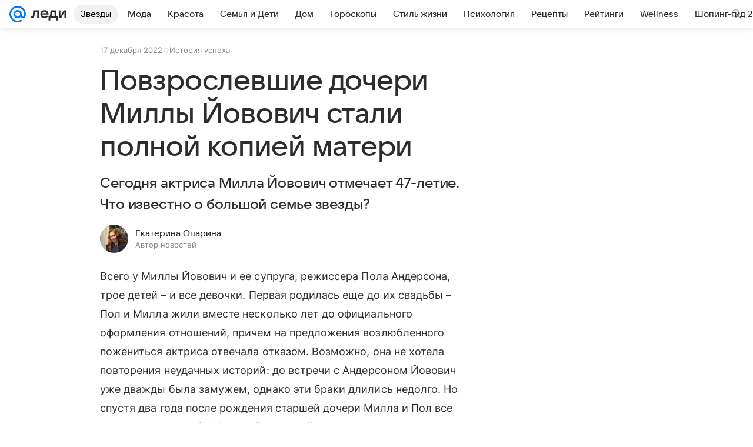

--- FILE ---
content_type: text/html; charset=utf-8
request_url: https://lady.mail.ru/article/528499-kak-sejchas-vyiglyadyat-i-chem-zanimayutsya-deti-2/
body_size: 90051
content:

		<!DOCTYPE html>
		<html lang="ru">
			<head>
				<meta charset="utf-8">
  <meta http-equiv="x-ua-compatible" content="ie=edge,chrome=1">
  <meta name="viewport" content="width=device-width, initial-scale=1">
  <title>Повзрослевшие дочери Миллы Йовович стали полной копией матери</title>
    <meta name="description" content="Сегодня актриса Милла Йовович отмечает 47-летие. Что известно о большой семье звезды?">
<meta property="og:type" content="article">
<meta property="og:title" content="Повзрослевшие дочери Миллы Йовович стали полной копией матери">
<meta property="og:description" content="Сегодня актриса Милла Йовович отмечает 47-летие. Что известно о большой семье звезды?">
<meta property="og:image" content="https://resizer.mail.ru/p/b2870711-0d42-5371-bd41-740b21a727c5/AQAFJYi2PMLAHbYrMwT6byiSllsLL-SwTLw_6aX1fHrQxcq6DpfO_v453kUiVx5ZvvJfXK9k0NB6hFECTzvXx_WYgC0.jpg">
<meta property="og:image:height" content="675">
<meta property="og:image:width" content="1200">
<meta property="og:url" content="https://lady.mail.ru/article/528499-kak-sejchas-vyiglyadyat-i-chem-zanimayutsya-deti-2/">
<meta property="og:site_name" content="Леди Mail">
<meta property="mrc__share_title" content="Повзрослевшие дочери Миллы Йовович стали полной копией матери">
<meta property="mrc__share_description" content="Сегодня актриса Милла Йовович отмечает 47-летие. Что известно о большой семье звезды?">
<meta property="twitter:card" content="summary_large_image">
<meta name="robots" content="max-snippet:-1, max-image-preview:large, max-video-preview:-1">
<meta property="article:published_time" content="2022-12-17T07:26:02+03:00">
<meta name="author" content="Екатерина Опарина">
<meta property="marker:author" content="Надежда З 32">
<meta property="marker:source" content="Без источника">
<meta property="yandex_recommendations_image" content="https://resizer.mail.ru/p/b2870711-0d42-5371-bd41-740b21a727c5/AQAFJYi2PMLAHbYrMwT6byiSllsLL-SwTLw_6aX1fHrQxcq6DpfO_v453kUiVx5ZvvJfXK9k0NB6hFECTzvXx_WYgC0.jpg">
<meta property="yandex_recommendations_title" content="Повзрослевшие дочери Миллы Йовович стали полной копией матери">
<meta property="yandex_recommendations_category" content="История успеха">
    <link rel="canonical" href="https://lady.mail.ru/article/528499-kak-sejchas-vyiglyadyat-i-chem-zanimayutsya-deti-2/">
    
    

    <meta name="csrf-token" content="nQKuC2S4fWkAAAAA"/>
    <script type="application/ld+json">[{"@context":"https://schema.org","@type":"BreadcrumbList","itemListElement":[{"@type":"ListItem","name":"История успеха","item":"https://lady.mail.ru/rubric/success-story/","position":1}]},{"@context":"https://schema.org","@type":"Article","inLanguage":"ru","mainEntityOfPage":{"@type":"WebPage","@id":"https://lady.mail.ru/article/528499-kak-sejchas-vyiglyadyat-i-chem-zanimayutsya-deti-2/"},"url":"https://lady.mail.ru/article/528499-kak-sejchas-vyiglyadyat-i-chem-zanimayutsya-deti-2/","name":"Повзрослевшие дочери Миллы Йовович стали полной копией матери","headline":"Повзрослевшие дочери Миллы Йовович стали полной копией матери","dateCreated":"2022-12-17T07:26:02+03:00","datePublished":"2022-12-17T07:26:02+03:00","dateModified":"2022-12-17T07:26:02+03:00","publisher":{"@type":"Organization","name":"Леди Mail","legalName":"ООО ВК","telephone":"+74957256357","url":"https://lady.mail.ru/","aggregateRating":{"@type":"AggregateRating","worstRating":1,"bestRating":5,"ratingValue":4.85,"ratingCount":16492},"address":{"@type":"PostalAddress","streetAddress":"Ленинградский проспект 39, стр. 79","postalCode":"125167","addressLocality":"Москва","addressRegion":"Москва","addressCountry":{"@type":"Country","name":"Россия"}},"logo":{"@type":"ImageObject","url":"https://lady.mail.ru/img/logo/lady/android-chrome-1024x1024.png","width":1024,"height":1024},"image":{"@type":"ImageObject","url":"https://lady.mail.ru/img/logo/lady/android-chrome-1024x1024.png","width":1024,"height":1024}},"license":"https://help.mail.ru/legal/terms/lady/policy/","genre":"История успеха","description":"Сегодня актриса Милла Йовович отмечает 47-летие. Что известно о большой семье звезды?","image":[{"@type":"ImageObject","url":"https://resizer.mail.ru/p/b2870711-0d42-5371-bd41-740b21a727c5/AQAFJYi2PMLAHbYrMwT6byiSllsLL-SwTLw_6aX1fHrQxcq6DpfO_v453kUiVx5ZvvJfXK9k0NB6hFECTzvXx_WYgC0.jpg","width":1200,"height":675,"representativeOfPage":true}],"thumbnailUrl":{"url":"https://resizer.mail.ru/p/b2870711-0d42-5371-bd41-740b21a727c5/AQAFJYi2PMLAHbYrMwT6byiSllsLL-SwTLw_6aX1fHrQxcq6DpfO_v453kUiVx5ZvvJfXK9k0NB6hFECTzvXx_WYgC0.jpg","width":1200,"height":675,"title":"милла йовович с дочерью"},"articleSection":["https://lady.mail.ru/rubric/success-story/"],"author":{"image":"https://resizer.mail.ru/p/d88adad4-a1ed-5422-ab7d-77e4e4531460/AQAF5_11z75cJlIzeqnydySO21mnE6ZcbmC8ex71rZTEUqxCb9e_eXT4osNb0iHsL9FcLFR5z6dwino8zV4y7AihArE.jpg","name":"Екатерина Опарина","url":"https://lady.mail.ru/author/336-ekaterina-oparina/","jobTitle":"Автор новостей","@type":"Person"},"creator":{"image":"https://resizer.mail.ru/p/d88adad4-a1ed-5422-ab7d-77e4e4531460/AQAF5_11z75cJlIzeqnydySO21mnE6ZcbmC8ex71rZTEUqxCb9e_eXT4osNb0iHsL9FcLFR5z6dwino8zV4y7AihArE.jpg","name":"Екатерина Опарина","url":"https://lady.mail.ru/author/336-ekaterina-oparina/","jobTitle":"Автор новостей","@type":"Person"},"editor":{"image":"https://resizer.mail.ru/p/d88adad4-a1ed-5422-ab7d-77e4e4531460/AQAF5_11z75cJlIzeqnydySO21mnE6ZcbmC8ex71rZTEUqxCb9e_eXT4osNb0iHsL9FcLFR5z6dwino8zV4y7AihArE.jpg","name":"Екатерина Опарина","url":"https://lady.mail.ru/author/336-ekaterina-oparina/","jobTitle":"Автор новостей","@type":"Person"}}]</script>
  
				<link rel="shortcut icon" type="image/x-icon" href="/img/logo/lady/favicon.ico"/><link rel="icon" type="image/svg" href="/img/logo/lady/favicon.svg"/><link rel="apple-touch-icon" href="/img/logo/lady/apple-touch-icon.png" sizes="180x180"/><link rel="icon" type="image/png" href="/img/logo/lady/favicon-16x16.png" sizes="16x16"/><link rel="icon" type="image/png" href="/img/logo/lady/favicon-32x32.png" sizes="32x32"/><link rel="icon" type="image/png" href="/img/logo/lady/favicon-120x120.png" sizes="120x120"/><link rel="manifest" href="/manifest.json"/><meta name="msapplication-config" content="/browserconfig.xml"/><meta name="msapplication-TileColor" content="#0077FF"/><meta name="theme-color" content="#0077FF"/>

				<!-- Проектный XRay -->
				
          <!-- start: /rb/1084681?version=web&_SITEID=104 -->
          <script id="__xray__">var xrayCore=function(){'use strict';function a(a){for(n.push(a);n.length>o.maxSize;)n.shift()}function b(a){return b="function"==typeof Symbol&&"symbol"==typeof Symbol.iterator?function(a){return typeof a}:function(a){return a&&"function"==typeof Symbol&&a.constructor===Symbol&&a!==Symbol.prototype?"symbol":typeof a},b(a)}function c(a){return a&&"object"===b(a)&&!d(a)}function d(a){return"[object Array]"===Object.prototype.toString.call(a)}function e(a){for(var b in a)if(Object.prototype.hasOwnProperty.call(a,b))return!1;return!0}function f(){for(var a,b={},d=0;d<arguments.length;++d)for(var e in a=arguments[d],a)b[e]=b[e]&&c(b[e])&&c(a[e])?f(b[e],a[e]):a[e];return b}function g(a){var b=encodeURIComponent(JSON.stringify(a));return{size:b.length,raw:b}}function h(){this._batchesByUrls={},this._timeoutId=null,this._config={maxBatchSize:6e4,maxChunkSize:4e3,timeout:1000,idle:!1},window&&"function"==typeof window.addEventListener&&window.addEventListener("beforeunload",this.process.bind(this,!0))}function i(a){return"s".concat(a,"s").replace(/s+/g,"s").replace(/^s$/g,"")}function j(a){for(var b in a)("undefined"==typeof a[b]||null===a[b])&&delete a[b];return a}function k(a,b){for(var c=-1,d=0;d<a.length;d++)if(b===a[d]){c=d;break}return c}function l(){this._config={xrayRadarUrl:"https://xray.mail.ru",pgid:(Date.now()+Math.random()).toString(36),radarPrefix:"",r:"undefined"!=typeof document&&document.referrer||"",defaultParams:{p:"mail",t_feature:"",v:1,skipdwh:!1}}}function m(a,b){for(var c=a.split("&"),d=c[0],e={},f=1;f<c.length;++f){var g=c[f].split("="),h=decodeURIComponent(g[0]),j=decodeURIComponent(g[1]);try{j=JSON.parse(j)}catch(a){}e[h]=j}b=b||{},b.immediately?z.sendImmediately(d,e,b.ga):z.send(d,e,b.ga)}var n=[],o={maxSize:500,getLog:function(){return Array.prototype.slice.call(n,0)},clear:function(){n=[]}},p={log:function(){try{(console.debug||console.log).apply(console,arguments)}catch(a){}},error:function(){try{console.error.apply(console,arguments)}catch(a){}},warn:function(){try{console.warn.apply(console,arguments)}catch(a){}}},q=["p","email","split","utm","r","pgid","o_ss","o_v"],r=!1;h.prototype.setConfig=function(a){var b=Math.max;if(!r)return a.timeout=b(1e3,a.timeout||0),this._config=f(this._config,a),void(r=!0);var c=[];for(var d in a){if(d in this._config){c.push(d);continue}this._config[d]=a[d]}c.length&&p.warn("Queue config field(s) "+c.join(", ")+" are already set and can't be modified")},h.prototype.getConfig=function(){return f(this._config,{})},h.prototype.push=function(b,c){a(c);var d=b+"/batch?"+h._buildQueryString(c);c=h._stringifyParams(c);var e=g(c);if(e.size+2>this._config.maxBatchSize)return void p.error("Radar #"+c.uid+" body is too long: "+e.raw);this._batchesByUrls[d]||(this._batchesByUrls[d]=[[]]);var f,j=this._batchesByUrls[d];for(f=0;f<j.length;++f){var k=j[f];if(g(k.concat([c])).size<=this._config.maxBatchSize){k.push(c);break}}f===j.length&&j.push([c]),this._timeoutId||"function"!=typeof setTimeout||(this._timeoutId=setTimeout(this.process.bind(this),this._config.timeout))},h.prototype.process=function(a){for(var b in clearTimeout(this._timeoutId),this._timeoutId=null,this._batchesByUrls){for(var c=this._batchesByUrls[b],d=0;d<c.length;++d)this._send(b,c[d],a);delete this._batchesByUrls[b]}},h.prototype.isIdle=function(){return this._config.idle},h._buildQueryString=function(a){for(var b=[],c=0;c<q.length;++c){var d=q[c],e="string"==typeof a[d]?a[d]:JSON.stringify(a[d]);(delete a[d],"undefined"!=typeof e&&e.length)&&b.push(encodeURIComponent(d)+"="+encodeURIComponent(e))}var f=[];for(var g in a.baseQuery)f.push(g);f=f.sort();for(var h,j=0;j<f.length;++j)h=f[j],b.push(encodeURIComponent(h)+"="+encodeURIComponent(a.baseQuery[h]));return delete a.baseQuery,b.join("&")},h.prototype._send=function(a,b,c){var d={url:a,data:"batch="+encodeURIComponent(JSON.stringify(b)),type:"POST",async:!0};if(!this._config.idle){if("undefined"==typeof XMLHttpRequest&&!navigator.sendBeacon)return void fetch(a,{method:d.type,body:d.data})["catch"](function(a){p.error("XRay send failed:",a)});if(c&&window.navigator.sendBeacon)return void window.navigator.sendBeacon(d.url,d.data);try{var e=new XMLHttpRequest,f="function"==typeof this._config.beforeSend&&!this._config.beforeSend(e,d);if(f)return void e.abort();e.open(d.type,d.url,d.async),e.withCredentials=!this._config.withoutCredentials,e.send(d.data)}catch(a){p.error("xray.send failed:",a)}}},h._stringifyParams=function(a){var b={};for(var c in a){if("i"==c){b.i=h._stringifyI(a.i);continue}b[c]="string"==typeof a[c]?a[c]:JSON.stringify(a[c])}return b},h._stringifyI=function(a){var b=[];for(var c in a){var d=a[c];b.push(c+":"+d)}return b.join(",")};var s=0,t=["radarPrefix","split","r","pgid","utm","o_ss","o_v"],u=!1,v=new h,w={rlog_dot_error:"xray_rlog_dot_error",rlog_msg_abs:"xray_rlog_msg_abs",too_long:"xray_too_long",not_configured:"xray_not_configured"},x=32,y=64;l.prototype.logger=o,l.prototype.setConfig=function(a,b){a=a||{},u&&this._deleteProtectedParams(a),this.unsafeSetConfig(a,b)},l.prototype.unsafeSetConfig=function(a,b){a=a||{},u=!0,a.split&&(a.split=i(a.split)),a.defaultParams&&a.defaultParams.i&&(a.defaultParams.i=this._formatIntervals(a.defaultParams.i),delete this._config.defaultParams.i),this._config=b?a:f(this._config,a),a.gaTrackingId&&this._initGA(a.gaTrackingId)},l.prototype._deleteProtectedParams=function(a){for(var b=0;b<t.length;++b)delete a[t[b]];return a},l.prototype.addSplit=function(a){this._config.split=i("".concat(this._config.split||"","s").concat(a))},l.prototype.getConfig=function(){return f(this._config,{})},l.prototype.getTotalSended=function(){return s},l.prototype.setQueueConfig=h.prototype.setConfig.bind(v),l.prototype.getQueueConfig=h.prototype.getConfig.bind(v),l.prototype.getInstanceCopy=function(){var a=new l;return u=!1,a.setConfig(this._config,!0),a},l.prototype.send=function(a,b,c){this._send(a,b,c,!0)},l.prototype._send=function(a,b,c,e){if(e&&!u&&a!==w.not_configured){var g=b||{};g.t=a,this._logOwnError(g,w.not_configured),p.warn("Your xray instance is not configured")}if(b=f(b||{},{}),this._config.middlewares)for(var h=0;h<this._config.middlewares.length;h++){var j=this._config.middlewares[h],k=j(a,b,c);a=k.t,b=k.params,c=k.ga}a=d(a)?a.join("_"):a,b.i&&(b.i=this._formatIntervals(b.i)),b=f(this._config.defaultParams,this._config.expid?{dwh:{expid:this._config.expid}}:{},b,{t:a,split:this._config.split,r:this._config.r,pgid:this._config.pgid,utm:this._config.utm,o_ss:this._config.o_ss,o_v:this._config.o_v,baseQuery:this._config.baseQuery,uid:s++}),b.skipdwh&&b.dwh&&delete b.dwh;for(var l=[b.t_feature,this._config.radarPrefix],m=0;m<l.length;++m)l[m]&&(b.t=l[m]+"_"+b.t);delete b.t_feature;try{b=this._validateParams(b,e)}catch(a){return p.log("xray",b.uid,b),void p.error(a.message)}if(this._config.verbose&&p.log("xray",b.uid,b.t,b,c?"GA: "+!!c:void 0),v.push(this._config.xrayRadarUrl,b),!0===c&&!this._config.gaTrackingId)return void p.error("Radar #"+b.uid+": no GA tracking id specified");var n="string"==typeof c?c:this._config.gaTrackingId;if(!!c&&n&&!v.isIdle()){if(b.i){for(var o in b.i)this._sendGA(a+"_"+o,b.i[o],n);return}this._sendGA(a,b.v,n)}},l.prototype.sendImmediately=function(a,b,c){this.send(a,b,c),v.process()},l.prototype.addMiddleware=function(a){this._config.middlewares||(this._config.middlewares=[]),-1===k(this._config.middlewares,a)&&this._config.middlewares.push(a)},l.prototype.removeMiddleware=function(a){if(this._config.middlewares){var b=k(this._config.middlewares,a);-1<b&&this._config.middlewares.splice(b,1)}},l.prototype._sendGA=function(a,b,c){"function"!=typeof gtag&&this._initGA(c);var d=a.split(/_/g),e=d[1]||d[0],f=d[1]?d[0]:"",g=d.slice(2).join("_"),h={value:b,send_to:c};f&&(h.event_category=f),g&&(h.event_label=g),gtag("event",e,h)},l.prototype._initGA=function(a){if(!window.gtag){var b=document.createElement("script");b.src="https://www.googletagmanager.com/gtag/js?id="+a,b.type="text/javascript",document.getElementsByTagName("head")[0].appendChild(b),window.dataLayer=window.dataLayer||[],window.gtag=function(){window.dataLayer.push(arguments)},gtag("js",new Date)}gtag("config",a,{send_page_view:!1})},l.prototype._logOwnError=function(a,b,c){var d="xray_err",e=a.p;if(e){if(e.length+8+1>x){e=e.slice(0,x-8-1)}d="".concat(e,"_").concat("xray_err")}var f=a.t;f.length>y&&(f=f.slice(0,y)),this._send(b,{skipdwh:!0,rlog:d,rlog_message:{t:f,err:b,value:c}},!1,!1)},l.prototype._validateParams=function(a,b){a=j(a),a.rlog&&-1!==a.rlog.indexOf(".")&&(b&&this._logOwnError(a,w.rlog_dot_error,a.rlog),p.error("Radar #".concat(a.uid,": rlog can not contain file extension")),delete a.rlog,delete a.rlog_message),a.rlog&&a.rlog_message||(a.rlog_message&&(b&&this._logOwnError(a,w.rlog_msg_abs),p.error("Radar #".concat(a.uid,": rlog_message would not be sent without rlog"))),delete a.rlog,delete a.rlog_message),e(a.dwh)&&delete a.dwh;var c={32:[a.p,a.rlog],64:[a.p+"_"+a.t]};for(var d in a.i)c[32].push(d),c[64].push(a.p+"_"+a.t+"_"+d);for(var f in c)for(var g=c[f],h=0;h<g.length;++h)if(g[h]&&g[h].length>f)throw b&&this._logOwnError(a,w.too_long,g[h].slice(0,f)),new Error("Radar #".concat(a.uid,": value is too long: ").concat(c[f][h])+" (len: ".concat(g[h].length,", limit: ").concat(f,")"));return a},l.prototype._formatIntervals=function(a){if(c(a))return a;var b={};if(d(a)){for(var e,f=0;f<a.length;++f)e=a[f].split(":"),b[e[0]]=+e[1]||this._config.defaultParams.v;return b}if("string"==typeof a){var g=a.split(",");return this._formatIntervals(g)}};var z=new l;return m.setConfig=function(a){z.setConfig(j({verbose:a.verbose,pgid:a.pgid,split:a.split,xrayRadarUrl:a.xrayRadarUrl||a.XRAY_RADAR_URL,radarPrefix:a.radarPrefix||a.RadarPrefix,utm:a.utm,o_ss:a.o_ss,o_v:a.o_v,baseQuery:a.baseQuery,gaTrackingId:a.gaTrackingId||a.GA_TRACKING_ID,defaultParams:a.defaultParams||j({p:a.project,email:a.ActiveEmail})})),z.setQueueConfig(j({maxBatchSize:a.MAX_BATCH_SIZE,maxChunkSize:a.MAX_CHUNK_SIZE,beforeSend:a.beforeSend,timeout:a.timeout,idle:a.idle,withoutCredentials:a.withoutCredentials}))},m.getConfig=l.prototype.getConfig.bind(z),m.addSplit=l.prototype.addSplit.bind(z),m.unsafeSetConfig=l.prototype.unsafeSetConfig.bind(z),m.setQueueConfig=l.prototype.setQueueConfig.bind(z),m.getQueueConfig=l.prototype.getQueueConfig.bind(z),m.getTotalSended=l.prototype.getTotalSended.bind(z),m.send=l.prototype.send.bind(z),m.sendImmediately=l.prototype.sendImmediately.bind(z),m.getInstanceCopy=l.prototype.getInstanceCopy.bind(z),m.addMiddleware=l.prototype.addMiddleware.bind(z),m.removeMiddleware=l.prototype.removeMiddleware.bind(z),"undefined"!=typeof window&&"function"==typeof window.define&&window.define.amd&&window.define("@mail/xray",function(){return m}),m}();</script><script id="__xray-init__">xrayCore.setConfig({defaultParams: {p: 'lady-mail-ru-web',},verbose: true});xrayCore.send('pk-xray-ready');</script>
          <!-- end: /rb/1084681?version=web&_SITEID=104 -->
        

				
          <!-- start: /rb/620533?_SITEID=104&is_commercial=0&brandsafety=0&media_stat_category=12,10801&sitezone=4&entity_id=528499&entity_type=article&entity_content_subtype=outer_article&project_uuid=d10a0913-1da6-f7ce-aaa5-61dd79c624dd -->
          <meta http-equiv="Content-Security-Policy" content="default-src 'self' tel: blob: data: 'unsafe-inline' 'unsafe-eval' mail.ru *.mail.ru *.devmail.ru *.imgsmail.ru *.2gis.com *.2gis.ru s0.2mdn.net *.adlooxtracking.com *.adlooxtracking.ru *.adriver.ru *.ampproject.net *.ampproject.org *.apester.com *.cloudfront.net www.dailymail.co.uk coub.com *.coub.com *.doubleclick.net *.doubleverify.com *.gemius.pl giphy.com *.google.com *.googleapis.com *.googlesyndication.com themes.googleusercontent.com *.gstatic.com video.khl.ru *.moatads.com *.mradx.net ok.ru *.ok.ru *.playbuzz.com *.qmerce.com rutube.ru *.rutube.ru *.serving-sys.com *.serving-sys.ru soundcloud.com *.soundcloud.com *.streamrail.com *.twimg.com twitter.com *.twitter.com player.vimeo.com vine.co vk.com *.vk.com vk.ru *.vk.ru *.weborama.fr *.weborama-tech.ru *.yandex.ru amc.yandex.ru yandex.ru *.yandex.net *.yandex.net *.strm.yandex.net yandex.st yandexadexchange.net *.yandexadexchange.net yastatic.net *.youtube.com *.adsafeprotected.com *.newstube.ru *.bbc.com *.viqeo.tv facecast.net *.facecast.net *.nativeroll.tv *.seedr.com *.ex.co b.delivery.consentmanager.net cdn.consentmanager.net consentmanager.mgr.consensu.org *.consentmanager.mgr.consensu.org *.criteo.com *.criteo.net *.tiktok.com *.tiktokcdn.com promotools.cc telegram.org t.me *.pinterest.com videolink.mycdn.me videolink.okcdn.ru *.okcdn.ru *.mycdn.me *.vkuser.net vkvideo.ru *.vkvideo.ru *.targetads.io id.vk.com id.vk.ru *.cs7777.vk.com *.cdn-vk.ru tarotaro.ru *.astrostar.ru astrostar.ru *.flurry.com flurry.com widget.cloudpayments.ru bestmoodbox.com *.banki.ru banki.ru *.vseapteki.ru vseapteki.ru;script-src 'self' 'unsafe-inline' 'unsafe-eval' js-inject *.mail.ru *.devmail.ru *.imgsmail.ru *.api.2gis.ru s0.2mdn.net *.adlooxtracking.com *.adlooxtracking.ru *.algovid.com s3.amazonaws.com cdn.ampproject.org *.apester.com *.bing.com static.bbc.co.uk news.files.bbci.co.uk coub.com *.coub.com *.criteo.com *.criteo.net *.doubleclick.net *.doubleverify.com *.dvtps.com *.flickr.com translate.google.com *.google.com *.googleadservices.com *.googleapis.com *.googlesyndication.com *.googletagmanager.com *.googletagservices.com *.google-analytics.com *.google.ru mediatoday.ru *.moatads.com *.mradx.net *.mxpnl.com *.odnoklassniki.ru ok.ru *.ok.ru *.playbuzz.com *.qmerce.com sb.scorecardresearch.com *.twimg.com *.twitter.com platform.vine.co vk.com *.vk.com vk.ru *.vk.ru *.webvisor.com *.mtproxy.yandex.net amc.yandex.ru *.yandex.net *.strm.yandex.net *.yandex.ru yandex.ru yandex.st yastatic.net *.pinterest.com *.adsafeprotected.com *.serving-sys.com *.serving-sys.ru *.viqeo.tv *.videonow.ru *.nativeroll.tv *.seedr.com b.delivery.consentmanager.net cdn.consentmanager.net *.consentmanager.mgr.consensu.org consentmanager.mgr.consensu.org *.tns-counter.ru *.youtube.com *.ytimg.com *.ex.co *.weborama.fr *.weborama-tech.ru *.tiktok.com *.tiktokcdn.com promotools.cc *.ibytedtos.com telegram.org videolink.mycdn.me videolink.okcdn.ru *.okcdn.ru *.mycdn.me *.vkuser.net mc.yandex.com *.betweendigital.com *.buzzoola.com tarotaro.ru *.astrostar.ru astrostar.ru *.flurry.com flurry.com widget.cloudpayments.ru *.streamrail.com *.streamrail.net *.monijorb.com *.vseapteki.ru vseapteki.ru;connect-src 'self' wss://*.mail.ru wss://*.devmail.ru wss://*.viqeo.tv *.mail.ru *.devmail.ru *.imgsmail.ru *.api.2gis.ru s0.2mdn.net *.adlooxtracking.com *.adlooxtracking.ru *.algovid.com *.ampproject.net cdn.ampproject.org *.apester.com *.doubleclick.net *.flickr.com *.googleapis.com *.google-analytics.com *.googlesyndication.com *.googletagmanager.com *.gstatic.com *.mixpanel.com *.mradx.net *.playbuzz.com *.qmerce.com geo.query.yahoo.com twitter.com *.twitter.com *.yadro.ru amc.yandex.ru yandex.ru *.yandex.ru *.strm.yandex.net yandex.st yastatic.net *.yandex.net collector.mediator.media *.serving-sys.com *.serving-sys.ru *.doubleverify.com *.viqeo.tv *.videonow.ru *.vidiom.net *.nativeroll.tv *.seedr.com b.delivery.consentmanager.net cdn.consentmanager.net *.consentmanager.mgr.consensu.org consentmanager.mgr.consensu.org *.criteo.com *.criteo.net *.ex.co *.ibytedtos.com *.smailru.net *.adfox.ru *.weborama.fr *.weborama-tech.ru ok.ru vk.com *.vk.com  vk.ru *.vk.ru *.vk.team videolink.mycdn.me videolink.okcdn.ru *.okcdn.ru *.mycdn.me *.vkuser.net *.google.com mc.yandex.com *.adriver.ru *.googleusercontent.com tarotaro.ru *.astrostar.ru astrostar.ru *.flurry.com flurry.com widget.cloudpayments.ru *.streamrail.com *.streamrail.net *.monijorb.com wss://*.monijorb.com oktell.p-group.ru pfxtools-dev.ru *.vseapteki.ru vseapteki.ru;img-src 'self' * data: blob: mmr: *.criteo.com *.criteo.net ;worker-src blob: 'self' *.mail.ru *.devmail.ru ;" /><meta name="referrer" content="unsafe-url" /><link rel="preconnect" href="https://mcdn.imgsmail.ru/" crossorigin="" /><link rel="preconnect" href="https://mcdn.imgsmail.ru/" /><link rel="dns-prefetch" href="https://mcdn.imgsmail.ru/" /><link rel="preconnect" href="https://ad.mail.ru" crossorigin="use-credentials" /><link rel="dns-prefetch" href="https://ad.mail.ru" /><link rel="preconnect" href="https://resizer.mail.ru" /><link rel="dns-prefetch" href="https://resizer.mail.ru" /><link rel="preconnect" href="https://rs.mail.ru" /><link rel="dns-prefetch" href="https://rs.mail.ru" /><link rel="preconnect" href="https://r.mradx.net" /><link rel="dns-prefetch" href="https://r.mradx.net" /><link rel="preconnect" href="https://mc.yandex.ru" /><link rel="dns-prefetch" href="https://mc.yandex.ru" /><link rel="preconnect" href="https://yastatic.net" /><link rel="dns-prefetch" href="https://yastatic.net" /><link rel="preconnect" href="https://avatars.mds.yandex.net" /><link rel="dns-prefetch" href="https://avatars.mds.yandex.net" /><link rel="preconnect" href="https://ads.adfox.ru" /><link rel="dns-prefetch" href="https://ads.adfox.ru" /><link rel="dns-prefetch" href="https://limg.imgsmail.ru" /><link rel="dns-prefetch" href="https://top-fwz1.mail.ru/" /><link rel="dns-prefetch" href="https://www.tns-counter.ru/" /><link rel="dns-prefetch" href="https://counter.yadro.ru" />
          <!-- end: /rb/620533?_SITEID=104&is_commercial=0&brandsafety=0&media_stat_category=12,10801&sitezone=4&entity_id=528499&entity_type=article&entity_content_subtype=outer_article&project_uuid=d10a0913-1da6-f7ce-aaa5-61dd79c624dd -->
        
				<!-- Проектные шрифты -->
				
          <!-- start: /rb/1108607?vk-tokens=1 -->
          <link rel="preload" href="https://mcdn.imgsmail.ru/js/promisified-dom-events/3.0.0/promisifiedDomEvents.min.js" as="script"/><link rel="preload" href="https://imgs2.imgsmail.ru/static/fonts/Inter/WOFF2/InterRegular.woff2" as="font" type="font/woff2" crossorigin=""/><link rel="preload" href="https://imgs2.imgsmail.ru/static/fonts/Inter/WOFF2/InterMedium.woff2" as="font" type="font/woff2" crossorigin=""/><link rel="preload" href="https://imgs2.imgsmail.ru/static/fonts/Inter/WOFF2/InterBold.woff2" as="font" type="font/woff2" crossorigin=""/><link rel="preload" href="https://imgs2.imgsmail.ru/static/fonts/MailSans/WOFF2/MailSansVariative.woff2" as="font" type="font/woff2" crossorigin=""/><link rel="stylesheet preload" href="https://mcdn.imgsmail.ru/fonts/vk-tokens/1.0.2/fonts.css" as="style"/><link rel="preload" href="https://imgs2.imgsmail.ru/static/fonts/v1.100/VKSansDisplay/WOFF2/VKSansDisplayLight.woff2" as="font" type="font/woff2" crossorigin=""/><link rel="preload" href="https://imgs2.imgsmail.ru/static/fonts/v1.100/VKSansDisplay/WOFF2/VKSansDisplayRegular.woff2" as="font" type="font/woff2" crossorigin=""/><link rel="preload" href="https://imgs2.imgsmail.ru/static/fonts/v1.100/VKSansDisplay/WOFF2/VKSansDisplayMedium.woff2" as="font" type="font/woff2" crossorigin=""/><link rel="preload" href="https://imgs2.imgsmail.ru/static/fonts/v1.100/VKSansDisplay/WOFF2/VKSansDisplayDemiBold.woff2" as="font" type="font/woff2" crossorigin=""/><link rel="preload" href="https://imgs2.imgsmail.ru/static/fonts/v1.100/VKSansDisplay/WOFF2/VKSansDisplayBold.woff2" as="font" type="font/woff2" crossorigin=""/><link rel="stylesheet preload" href="https://mcdn.imgsmail.ru/fonts/vk-tokens/1.0.3/fonts.css" as="style"/><script src="https://mcdn.imgsmail.ru/js/promisified-dom-events/3.0.0/promisifiedDomEvents.min.js"></script><script src="https://ad.mail.ru/static/sync-loader.js" nonce crossorigin="anonymous" async></script><script src="https://ad.mail.ru/static/vk-adman.js?sdk=1" type="application/javascript" id="adman3-instance" async></script>
          <!-- end: /rb/1108607?vk-tokens=1 -->
        

				<link rel="preload" href="/js/cmpld/react/media.css?mj6xh7s6" as="style" />
				<link rel="preload" href="/js/cmpld/react/lady/Article/client.css?mj6xh7s6" as="style" />
				<link rel="stylesheet" href="/js/cmpld/react/media.css?mj6xh7s6" />
				<link href="/js/cmpld/react/lady/Article/client.css?mj6xh7s6" rel="stylesheet" />
			</head>
			<body>
				
          <!-- start: /rb/1084682 -->
          
<script id="__core-keeper__">
var coreKeeper=function(a){"use strict";var S="string",i="object",y="function";function z(a,b){return typeof a===b}function T(c,a){for(var b in a)Object.defineProperty(c,b,{enumerable:!1,value:a[b]})}var U,b=typeof globalThis===i&&globalThis|| typeof window===i&&window|| typeof global===i&&global||{},V=b.console,o=b.document||{},A=b.location||{},p=b.navigator||{},d=p.connection,j=b.performance,k=function(){},B=z(j&&j.now,y)?function(){return j.now()}:Date.now,C=b.setTimeout.bind(b),W=(b.requestAnimationFrame||C).bind(b),X=(b.addEventListener||k).bind(b),_=null,Y=void 0;function D(a){var e,f,b,g=0,h=(a=a||{}).now||B,i=a.warn,j=a.prefix||"",c=a.addons||[],k=[],l=function(a,b,d){for(e=c.length;e--;)c[e][a](b,d)},d=function(c,m,p,t,u,q,n,o,v){c=j+c,(m===b||o)&&(m=!o&&k[0]||_),p[c]&&i&&i("Timer '"+c+"' exists");var r=q==_,a=p[c]={id:++g,name:c,parent:m,unit:t||"ms",start:r?h():q,end:n!=_?n:_,meta:v};function s(a,b,c){(f=p[a=j+a])?z(f.stop,y)?f.stop(b,c):i&&i("Timer '"+a+"'.stop is not a func",{entry:f}):i&&i("Timer '"+a+"' not exists")}return T(a,{stop:function(b,d){if(b==_||b>=0||(d=b,b=Y),a.meta=a.meta||d,a.end=b==_?h():b,p[c]=_,u)for(e=k.length;e--;)k[e]===a&&k.splice(e,1);return l("end",a,r),a}}),m&&(m.end!==_&&n==_?i&&i("Timer '"+c+"' stopped"):(a.unit=m.unit,m.entries.push(a))),u&&(a.entries=[],T(a,{add:function(c,e,b,f,g){return d(c,a,p,f,0,e,b).stop(b,g)},time:function(e,b,c){return b>=0||(c=b,b=Y),d(e,a,p,c,Y,b)},group:function(f,b,c,e){return z(b,"boolean")&&(e=c,c=b,b=_),z(b,S)&&(e=b,b=_,c=0),z(c,S)&&(e=c),d(f,a,p,e,1,b,_,c)},timeEnd:s,groupEnd:s}),!o&&g>1&&k.unshift(a)),l("start",a,r),a};return(b=d(0,_,Object.create(null),"ms",1,0,0,1)).v="2.0.0-rc.28",b.addons=c,b}var e=function(b,c){var a;try{(a=new PerformanceObserver(function(a){a.getEntries().map(c)})).observe({type:b,buffered:!0})}catch(d){}return a},Z=function(a){a&&a.disconnect()},aa=function(a,b){try{a&&a.takeRecords().map(b)}catch(c){}},E="hidden",ab=!1,ac=!1,F=-1,f=function(b,a){ab||(ab=!0,X("pagehide",function(a){ac=!a.persisted}),X("beforeunload",k)),X("visibilitychange",function(a){o.visibilityState===E&&b(a.timeStamp,ac)},{capture:!0,once:!!a})};o&&(F=o.visibilityState===E?0:1/0,f(function(a){F=a},!0));var ad=function(){return F};function ae(c){var a,e,h=this.badge,b=c.unit,d=(c.end-c.start)/("KB"===b?1024:1),f=h+c.name+("none"!==b&&b?": %c"+(b&&"raw"!==b?d.toFixed(3)+b:d):"%c"),g="font-weight:bold;"+(a=d,"color:#"+((a="KB"===(e=b)?a/8:"fps"===e?70-a:a)<5?"ccc":a<10?"666":a<25?"333":a<50?"f90":a<100?"f60":"f00"));"entries"in c?((V.groupCollapsed||V.group)(f,g),c.entries.forEach(ae,this),V.groupEnd()):V.log(f,g)}var G,l,H=D({addons:/pk-print/.test(A)?[(G={badge:"\u{1F505}"},{start:k,end:function(a){a.parent||ae.call(G,a)}})]:[]}),m=function(a,b,c,d,e,f){W(function(){var i=H.group(a,b,e);for(var g in d)if(d.hasOwnProperty(g)){var h=d[g];i.add(g,h[0],h[1],h[2])}i.stop(c,f)})},g=p.deviceMemory,h=j.hardwareConcurrency,q=h<=4||g<=4,I=h>4||g>4?"high":q?"low":"unk",$=q||d&&(["slow-2g","2g","3g"].indexOf(d.effectiveType)> -1||d.saveData)?"low":"high",n=((l={})["type_"+I]=[0,1],l["exp_"+$]=[0,1],l);g&&(n.memory=[0,g]),h&&(n.hardware_concurrency=[0,h]),m("pk-device",0,1,n,"raw");var af=0,J=function(){try{var a=j.getEntriesByType("navigation")[0],k=a.fetchStart,l=a.domainLookupStart,e=a.domainLookupEnd,f=a.requestStart,g=a.responseStart,b=a.responseEnd,c=a.domComplete,h=a.domInteractive,i=a.domContentLoadedEventEnd,d=a.loadEventEnd;b&&0===af&&(af=1,m("pk-nav-net",k,b,{dns:[l,e],tcp:[e,f],request:[f,g],response:[g,b]})),c&&1===af&&(af=2,m("pk-nav-dom-ready",b,c,{interactive:[b,h],"content-loaded":[h,i],complete:[i,c]})),d&&2===af&&(af=3,m("pk-nav-dom-load",b,d,{ready:[b,c],load:[c,d]})),3!==af&&C(J,250)}catch(n){}};J();var ag,ah=function(a,b,c){return a<=b?"good":a<=c?"needs-improvement":"poor"},ai=0,aj=0,K=function(b){var c,d,e,f=b.startTime,a=b.processingStart-f;f<ad()&&(a&&m("pk-fid",0,a,((c={value:[0,a]})["score_"+ah(a,100,300)]=[0,a],c)),ai&&m("pk-tbt",0,ai,((d={value:[0,ai]})["score_"+ah(ai,300,600)]=[0,ai],d)),aj&&m("pk-tti",0,aj,((e={value:[0,aj]})["score_"+ah(aj,3800,7300)]=[0,ai],e)),Z(ag),Z(ak))},ak=e("first-input",K);f(function(){aa(ak,K)},!0);var al={},am=e("paint",function(b){var d,c=b.name,a=b.startTime;a<ad()&&(al[c]=[0,a],"first-contentful-paint"===c&&(al["score_"+ah(a,1e3,2500)]=[0,a],m("pk-paint",0,a,al),d=a,ag=e("longtask",function(a){var c=a.startTime,b=a.duration;c>d&&"self"===a.name&&b>0&&(ai+=b-50,aj=c+b)}),Z(am)))}),an=0,ao=!1,L=function(b){var a=b.startTime;a<ad()?an=a:aq()},ap=e("largest-contentful-paint",L),aq=function(){var a;!ao&&an&&m("pk-lcp",0,an,((a={value:[0,an]})["score_"+ah(an,2500,4e3)]=[0,an],a)),ao=!0,Z(ap)},r=function(){aa(ap,L),aq()};f(r,!0),function(a){try{U||(U=new Promise(function(a){["keydown","mousedown","scroll","mousewheel","touchstart","pointerdown"].map(function(b){X(b,a,{once:!0,passive:!0,capture:!0})})})),U.then(a)}catch(b){}}(r);var ar=0,M=function(a){a.hadRecentInput||(ar+=a.value)},as=e("layout-shift",M);f(function(c,b){var a;aa(as,M),b&&ar&&m("pk-cls",0,ar,((a={value:[0,ar]})["score_"+ah(ar,.1,.25)]=[0,ar],a))});var s=d,t=function(){var a;m("pk-conn",0,1,((a={downlink:[0,s.downlink],downlinkMax:[0,s.downlinkMax],rtt:[0,s.rtt]})["save_data_"+s.saveData]=[0,1],a["effective_type_"+(s.effectiveType||"unk")]=[0,1],a),"raw")};try{s?(t(),s.addEventListener("change",t)):m("pk-conn",0,1,{effective_type_unk:[0,1]},"raw")}catch(at){}var au=function(){return(au=Object.assign||function(d){for(var a,b=1,e=arguments.length;b<e;b++)for(var c in a=arguments[b])Object.prototype.hasOwnProperty.call(a,c)&&(d[c]=a[c]);return d}).apply(this,arguments)};function u(a){return a&&a.__esModule&&Object.prototype.hasOwnProperty.call(a,"default")?a.default:a}function v(b,a){return b(a={exports:{}},a.exports),a.exports}var w=v(function(c,b){var a;Object.defineProperty(b,"__esModule",{value:!0}),b.Tag=void 0,(a=b.Tag||(b.Tag={})).Core="core",a.Global="gl",a.Self="self",a.Async="async",a.Ignore="ign",a.Known="known",a.API="api",a.Shared="shr",a.Ext="ext",a.ThirdParty="3rd",a.RB="rb",a.Unknown="unk"});u(w),w.Tag;var c=v(function(b,a){Object.defineProperty(a,"__esModule",{value:!0}),a.coreLoggerHMR=a.coreLoggerDispatchKnownError=a.coreLoggerDispatchAPIError=a.coreLoggerDispatchIgnoredError=a.coreLoggerDispatchSelfError=a.coreLoggerDispatchReactError=a.coreLoggerDispatchError=a.getCoreLogger=a.Tag=void 0,Object.defineProperty(a,"Tag",{enumerable:!0,get:function(){return w.Tag}}),a.getCoreLogger=function(){return"undefined"!=typeof coreLogger?coreLogger:void 0},a.coreLoggerDispatchError=function(c,d,e){var b;null===(b=(0,a.getCoreLogger)())|| void 0===b||b.dispatchError(c,d,e)},a.coreLoggerDispatchReactError=function(c,d,e){var b;null===(b=(0,a.getCoreLogger)())|| void 0===b||b.dispatchReactError(c,d,e)},a.coreLoggerDispatchSelfError=function(b,c,d,e){(0,a.coreLoggerDispatchError)(c,d,{category:b,tag:w.Tag.Self,log:e})},a.coreLoggerDispatchIgnoredError=function(b,c,d,e){(0,a.coreLoggerDispatchError)(c,d,{category:b,tag:w.Tag.Ignore,log:e})},a.coreLoggerDispatchAPIError=function(b,c,d,e){(0,a.coreLoggerDispatchError)(c,d,{category:b,tag:w.Tag.API,log:e})},a.coreLoggerDispatchKnownError=function(b,c,d,e){(0,a.coreLoggerDispatchError)(c,d,{category:b,tag:w.Tag.Known,log:e})},a.coreLoggerHMR=function(g,f){var e=(0,a.getCoreLogger)();if(e){var b=e.errors.rules,c=e.errors.opts.errors,d=g.priority||[];b.set("clear"),c&&c.rules&&(b.set(c.rules),d.push.apply(d,[].concat(c.priority||Object.keys(c.rules)))),f&&(b.set(f.rules),d.push.apply(d,f.priority||[])),b.set(g.rules),b.priority(d);try{e.pkg.v="12.2.1",localStorage.setItem(process.env.LOGGER_LS_PRESET_VER_KEY,"12.2.1")}catch(h){}}}});u(c),c.coreLoggerHMR,c.coreLoggerDispatchKnownError,c.coreLoggerDispatchAPIError,c.coreLoggerDispatchIgnoredError,c.coreLoggerDispatchSelfError,c.coreLoggerDispatchReactError;var av=c.coreLoggerDispatchError;c.getCoreLogger;var N=c.Tag,O={name:"@mail-core/dashboard",v:"12.2.1"},aw=/^(\d+)\.(\d+)\.(\d+)/,x=function(a){return"request"in a&&a.data&&"status"in a.data&&"body"in a.data?a.data.status:null},ax={parseStatus:x},ay={tag:N.API,category:"5XX",silent:!0,log:!0},az=/^(https?:)?\/\/.*?\/+|\/*\?+.+|^\/|api\/+v1\/+/gi,aA=/[^%.a-z\d-]+/g,aB=/^api_v(\d)/g,aC=/\/*cgi-bin/g,aD=/golang/g,aE=/(^|\/)(\d+|(?:\d|[a-z]+\d)[\da-z]{2,})(?=\/|$)/g,aF=/(^|\/)([0-9-a-f]{2,}-[0-9-a-f-]+)(?=\/|$)/g,aG=/(_u?id){2,}|%[%a-z\d._]+/g,aH=/graphql/g;function aI(a){return a&&(!a.responseType||"text"===a.responseType)&&a.responseText||""}var aJ=[[/\/(ph|ag)\//,"portal"],[/\/hb\//,"hotbox"],[/\/pkgs\//,"pkgs"],[/\.imgsmail\.ru\//,"imgs"],[/\.filin\.mail\.ru\//,"filin"],[/\bmail\\.ru/,"mail"],[/\/\/top-/,"top"],[/analytics/,"analyt"],[new RegExp("\\/\\/"+location.host+"\\/"),"host"]];function aK(e){for(var b="",a=0,c=aJ;a<c.length;a++){var d=c[a];if(d[0].test(e)){b=d[1];break}}return b||"unk"}var aL,aM="@mail-core/dashboard:timespent_sections",aN={maxSessionPause:5,beforeSend:k,login:"",section:"__base__"},aO=0;function P(b){if(clearInterval(aL),b){var c,a=aW(),h=b.section,i=b.login;if(a){for(var d=0,g=a;d<g.length;d++){var e=g[d];if(e.section===h&&e.user_id===i){c=e;break}}if(c){var f=a.indexOf(c);a[f].last_duration_update_timestamp=a$(),a[f].duration_sec=a[f].duration_sec+1,aT(),aN=au(au({},aN),b);try{localStorage.setItem(aM,JSON.stringify(a))}catch(j){}return}}aP(b),function(b){var c=aY(b),a=aW();null==a||a.push(c);try{localStorage.setItem(aM,JSON.stringify(a))}catch(d){}}(a$())}else aP()}function aP(b){aN=au(au({},aN),b);var c,h,d,f,g,a=(c=aQ,d=!1,function(){for(var b=[],a=0;a<arguments.length;a++)b[a]=arguments[a];return d||(d=!0,h=c(b)),h});f=a,g=e("paint",function(a){var b=a.name;a.startTime<ad()&&"first-contentful-paint"===b&&(f(),Z(g))}),window.setTimeout(a,5e3)}function aQ(){"hidden"!==o.visibilityState&&aR(),X("visibilitychange",function(){"hidden"===o.visibilityState?clearInterval(aL):aR()})}function aR(){var a=a$();aO||(aO=a),aW()?aS(a):aS(a,!0),aT()}function aS(b,c){void 0===c&&(c=!1);var g=aW();if(g){var d,l,h,i,e,j,a=(d=g,l=b,i=(h=d.filter(function(a){return aU(a,l)})).filter(aZ),e=d.filter(function(a){return!aU(a,l)}),j=e.filter(aZ),{toSend:h,toReset:i,toLeave:e,toUpdate:j}),f=a.toLeave,m=a.toReset,n=a.toSend,k=a.toUpdate;n.forEach(aX),m.length&&f.push(aY(b)),k.length&&k.forEach(function(a){a.last_duration_update_timestamp=b,a.duration_sec=a.duration_sec+1});try{f.length?localStorage.setItem(aM,JSON.stringify(f)):localStorage.removeItem(aM)}catch(o){}}else if(c)try{localStorage.setItem(aM,JSON.stringify([aY(b)]))}catch(p){}}function aT(){aL=window.setInterval(function(){aS(a$())},1e3)}function aU(a,b){return b-a.last_duration_update_timestamp>a.max_session_pause}function aV(a){return a&&["user_id","section","last_duration_update_timestamp","duration_sec","open_timestamp","max_session_pause"].every(function(b){return a.hasOwnProperty(b)})}function aW(){var b;try{var a=JSON.parse(localStorage.getItem(aM)||"");(null==a?void 0:a.length)&&Array.isArray(a)&&a.every(aV)&&(b=a)}catch(c){}return b}function aX(b){var a=b.duration_sec;if(a){var c=au({domain:location.host,pause_allowed_sec:aN.maxSessionPause},b),d={dwh:c};aN.beforeSend(c),m("pk-timespent",0,a,{duration:[0,a]},"raw",d)}}function aY(a){return{duration_sec:0,last_duration_update_timestamp:a,open_timestamp:aO,section:aN.section,user_id:aN.login,max_session_pause:aN.maxSessionPause}}function aZ(a){var b=a.user_id,c=a.section;return b===aN.login&&c===aN.section}function a$(){return Math.floor(Date.now()/1e3)}var a_={latency:[30,60,120],route:[200,400,800],"route:cached":[100,300,600],page:[100,200,300],"page:frag":[30,60,120],"page:json":[20,30,60],"inline:code":[100,200,300],fetch:[500,1e3,2e3],"fetch:fast":[100,200,300],"app:load":[300,600,900],"app:init":[150,300,600],"app:render":[300,600,800],"app:ready":[1500,2500,3500],"js:bundle":[200,400,800],"js:bundle:m":[1e3,3e3,7e3],"js:bundle:l":[2e3,5e3,1e4],"css:bundle":[150,300,450],"css:bundle:l":[300,600,800],"srv:resp":[200,400,800],"biz:adv:await":[2e3,3e3,4e3]},a0=Object.create(null),a1=!1,a2=null,a3={"pk-app-ready":1,"pk-paint":1,"pk-lcp":1,"pk-cls":1,"pk-fid":1,"pk-tbt":1,"pk-tti":1};function a4(b){for(var a in a0)a2[!0===b?"sendImmediately":"send"](a,a0[a]);a0=Object.create(null),a1=!1}function a5(){if(a2)return a2;var b="undefined"==typeof window?{}:window,c=b.require,a=b.xrayCore;try{a=a&&a.send?a:c("@mail/xray")}catch(d){try{a=c("mrg-xray")}catch(e){}}return a}var a6=/-a_5\d\d$/;function Q(c,b,e,f){var d=f&&f.dwh,a=a0[b];a||(a={t:b,v:c,i:{}},d||a3[b]||a6.test(b)||(a.skipdwh=!0),d&&(a.dwh=d),a0[b]=a),e?a.i[e.slice(0,32)]=c:a.v=c,a1||(a1=!0,function a(){a2||(a2=a5()),a2?W(function(){return a4()}):C(a,100)}())}function R(a){a2=a||a2}var a7=["good","moderate","needs-imp"],a8=Date.now(),a9={},ba=!1,bb=0,bc=!1,bd=null,be=0,bf=function(){return o.visibilityState},bg=function(){return"visible"===bf()},bh=function(){var a;bg()&&bb++,m("pk-vis-state",0,bb,((a={})[bf()]=[0,1],a))},bi=function(a){return a<ad()?"":"idle_"};function bj(c){var b,d=c.type,a=B(),e=a>9e5?"max":a>6e5?"15m":a>3e5?"10m":a>6e4?"5m":a>3e4?"1m":a>15e3?"30s":a>1e4?"15s":a>5e3?"10s":"5s";m("pk-unload",0,a,((b={})[d]=[0,a],b["type_score_"+e]=[0,a],b))}function bk(a){return a<2e3?"fast":a<4e3?"moderate":a<15e3?"slow":a<3e4?"very-slow":"fail"}return a.api=function(b,e){void 0===e&&(e={});var o=e.error,f=e.duration||1,i=e.url,s=e.category,p=e.responseLength,l=0,d=e.status||"unk",h=e.apiStatus||d;if("object"==typeof b){var g="xhr"in b&&b.xhr||"request"in b&&b.request||"status"in b&&"readyState"in b&&b;if("duration"in b&&(f=b.duration||f),"status"in b&&(h=d=b.status),"ok"in b&&(l=4),g&&(d=g.status||d,l=g.readyState||l,p=function(a){var b,c;if(a){c=aI(a);try{b=c.length||+a.getResponseHeader("content-length")||0}catch(d){}}return b}(g),i=i||g.responseURL),"url"in b&&(i=i||b.url),h=ax.parseStatus(b)||h,e.log5XX&&(d>=500||h>=500)){var t="[HTTP] "+(g?g.status+" "+g.statusText:"No XHR"),q=new Error(d>=500?t:"[API] "+h+" ("+t+")");q.source=i,q.stack="";try{av(q,{sender:"api",url:i,status:d,apiStatus:h,headers:g&&["content-type","date","x-host","x-request-id","x-mru-json-status","x-mru-request-id"].reduce(function(a,b){return a[b]=g.getResponseHeader(b),a},{}),response:aI(g).slice(0,140)},ay)}catch(w){av(w,q,{category:"api",tag:N.Core})}}}else d=b,h=e.apiStatus||d;var u,r,m,a,c,n,v=H.group("pk-api",0,!0),j=v.add,k="x-"+(!1!==s?((r=(u=i)?u.toLowerCase().replace(az,"").replace(aC,"pl").replace(aF,"$1uid").replace(aE,"$1id").replace(aA,"_").replace(aB,"v$1").replace(aD,"go").replace(aH,"gql").replace(aG,"_id"):"unk").length>24&&(r=r.replace(/([^_]{3,})/g,function(b,a){return a.replace(/-/.test(a)?/-([a-z])[a-z]*/g:/([^/-])[aeiou]+/g,"$1").replace(/([^aeiou])(\1+)/,"$1")})),r.slice(0,24).replace(/[_-]+/g,"_")):s||"unk");j(k+"-hit",0,f),4!==l&&j(k+"-r_"+(0===(m=l)?"unset":1===m?"open":2===m?"headers":3===m?"loading":4===m?"done":"unk"),0,f),p&&j(k+"-l_"+(c="zero",null==(a=p)?c="unk":a>0&&a<=1024?c=1:a>1024&&a<=5120?c=5:a>5120&&a<=10240?c=10:a>10240&&a<=25600?c=25:a>25600&&a<=51200?c=50:a>51200&&a<=102400?c=100:a>102400&&a<=204800?c=200:a>204800&&a<=512e3?c=500:a>512e3&&(c="max"),0===c?"zero":c),0,p),j(k+"-h_"+d,0,f),d>=200&&d<300&&j(k+"-a_"+h,0,f),f>3e3&&j(k+"-s_"+((n=f)<=5e3?"5s":n<=1e4?"10s":n<=3e4?"30s":n<=3e5?Math.ceil(n/6e4)+"m":"max"),0,f),o&&j(k+"-e_"+(o instanceof Error&&o.name||o),0,f),v.stop(f)},a.appReady=function(b){if(!bc){bc=b||!0;var a=B(),c=H.group("pk-app-ready",0,!0),d=bi(a);c.add(b?"fail":"success",0,a),b?(av(b,null,{category:"app-err",tag:N.Self}),c.add("error_"+(b.requireType||b.name||"unk"),0,a)):(c.add(d+"total",0,a),c.add(d+"score_"+bk(a),0,a)),c.stop(a)}},a.axiosRpcLike=x,a.axiosSwaLike=function(a){return"request"in a&&a.data&&"code_number"in a.data?a.data.code_number:null},a.combine=function(){for(var b=[],a=0;a<arguments.length;a++)b[a]=arguments[a];return function(){for(var d=[],a=0;a<arguments.length;a++)d[a]=arguments[a];for(var c=0;c<b.length;c++){var e=b[c].apply(null,d);if(e)return e}return null}},a.init=function(c){try{(function(a){var b;if(!ba){ba=!0,null==(be=(a9=a).appReadyTimeout)&&(be=6e4),R(a.xrayCore),H.addons.push.apply(H.addons,[(void 0===j&&(j=Q),{start:k,end:function(a){var b=a.end-a.start,c=a.meta||{},f=a_[c.score]||c.score,e=a.name+(c.appendix?"-"+c.appendix:"")+(c.postfix||"");if(null===a.parent&&/^(pk|ut)-/.test(e)&&b&&(j(b,e,!1,a.meta),"entries"in a&&a.entries.forEach(function(a){var b=a.end-a.start;b>=0&&j(b,e,a.name)}),f&&3===f.length))for(var d=0;d<4;d++){if(b<=f[d]){j(b,e,a7[d]);break}3===d&&j(b,e,"poor")}}})].concat(a.systemAddons||[]));var j,d,e,f,g,c=B(),i=(d=O.v,void 0===d&&(d=""),void 0===e&&(e=1e4),(f=d.match(aw))&& +f[1]*Math.pow(e,2)+ +f[2]*e+ +f[3]|| -1),h=bi(c);m("pk-init",0,c,((b={})["ver_"+i]=[0,1],b[h+"total"]=[0,c],b[h+"score_"+bk(c)]=[0,c],b["tab_"+bf()]=[0,1],b)),(g=a.api)&&(ax=au(au({},ax),g)),function(){var a="undefined"!=typeof userKeeper&&userKeeper;if(a){var b=D({prefix:"ut-",addons:H.addons});a.time=b.time,a.timeEnd=b.timeEnd,a.forEach(function(a){0===a[1]?b.time(a[0],a[2],"ms"):b.timeEnd(a[0],a[2],a[3])}),a.length=0}}(),P(a.timespent),a.checkCrossOrigin&&setTimeout(function(){var c=document.getElementsByTagName("script"),a=c.length;if(a>0){for(var d=H.group("mc-srp",0,!0);a--;){var b=c[a];b.src&&!b.crossOrigin&&d.add(aK(b.src),0,1)}d.stop(1)}},6e4),X("unload",bj),X("beforeunload",bj),bh(),o.addEventListener("visibilitychange",bh),window.addEventListener("beforeunload",function(){var b,c,a=B(),d=[[a<(a9.fastCloseLimit||2e3)?"fast":"nofast",a],[bb?"view":"noview",bb],[bg()?"focus":"nofocus",a],[(bc?"":"no")+"ready"+(!!bc!==bc?"-err":""),a]];d.push([d.map(function(a){return a[0]}).join("_"),a]),bd&&(null===(b=a5())|| void 0===b||b.sendImmediately("pk-close-dupl",{v:a,i:bd})),bd={};for(var e=0,f=d;e<f.length;e++){var g=f[e],h=g[0],i=g[1];bd[h]=i}null===(c=a5())|| void 0===c||c.sendImmediately("pk-page-close",{v:a,i:bd}),a4(!0)}),be&&C(function(){if(!bc&&B()<ad()){var a={loadTime:Date.now()-a8,timeout:be},b=p.connection;try{a.effectiveType=b&&b.effectiveType||"<<unk>>",a.hidden=o.hidden,a.visState=o.visibilityState,a.now=B()}catch(c){}av("AppTimeout: "+be,a,{category:"app-timeout",tag:N.Ignore})}},be)}})(c||{})}catch(a){var b=a5();b&&b.send("pk-init-fail",{rlog:"pk-init-fail",rlog_message:au(au(au({},b.getConfig().defaultParams),a),{message:""+a,stack:a&&a.stack})})}},a.now=B,a.pkg=O,a.setTimespentsConfig=P,a.setXRay=R,a.system=H,a.systemSend=m,a.xrayCore=Q,Object.defineProperty(a,"__esModule",{value:!0}),a}({})
</script>
<script id="__core-keeper-init__">
	window.coreKeeper && coreKeeper.init();
</script>

          <!-- end: /rb/1084682 -->
        



				<div class="js-counters counters">
				<!-- Верхний слот со счетчиками -->
				
          <!-- start: /rb/1938 -->
          
          <!-- end: /rb/1938 -->
        
				<!-- /Верхний слот со счетчиками -->
				</div>

				

				

				<!-- Меняем Email если есть SocialEmail -->
				
				





				
          <!-- start: /rb/949685?version=desktop&_SITEID=104&is_commercial=0&brandsafety=0&media_stat_category=12,10801&sitezone=4&entity_id=528499&entity_type=article&entity_content_subtype=outer_article&project_uuid=d10a0913-1da6-f7ce-aaa5-61dd79c624dd -->
          
          <!-- end: /rb/949685?version=desktop&_SITEID=104&is_commercial=0&brandsafety=0&media_stat_category=12,10801&sitezone=4&entity_id=528499&entity_type=article&entity_content_subtype=outer_article&project_uuid=d10a0913-1da6-f7ce-aaa5-61dd79c624dd -->
        

				
          <!-- start: /rb/38218?_SITEZONE=10 -->
          <script type="text/javascript">window._logJsErrors = true;</script>
          <!-- end: /rb/38218?_SITEZONE=10 -->
        
				
          <!-- start: /rb/5827?_SITEZONE=10 -->
          
          <!-- end: /rb/5827?_SITEZONE=10 -->
        

				<div id="Article-root"><div data-logger-parent="top"><div data-rb-slot="5212"></div></div><div class="rb-p-branding--body"><div class="e9f672a634 f899b2554f rb-p-branding--header"><div class="b80c58b10b"><div><link  rel="stylesheet" href="https://r.mradx.net/img/BC/44BE61.css" />
<script >if(!("gdprAppliesGlobally" in window)){window.gdprAppliesGlobally=true}if(!("cmp_id" in window)||window.cmp_id<1){window.cmp_id=0}
    window.cmp_cdid = "1aa027b2b11e"; // Почта по умолчанию (cmp_id: 2381)

    window.cmp_cdid = "34b2522376d3"; // 5223; Используется леди

if(!("cmp_params" in window)){window.cmp_params=""}window.cmp_host="b.delivery.consentmanager.net";if(!("cmp_cdn" in window)){window.cmp_cdn="cdn.consentmanager.net"}if(!("cmp_proto" in window)){window.cmp_proto="https:"}if(!("cmp_codesrc" in window)){window.cmp_codesrc="1"}window.cmp_getsupportedLangs=function(){var b=["DE","EN","FR","IT","NO","DA","FI","ES","PT","RO","BG","ET","EL","GA","HR","LV","LT","MT","NL","PL","SV","SK","SL","CS","HU","RU","SR","ZH","TR","UK","AR","BS"];if("cmp_customlanguages" in window){for(var a=0;a<window.cmp_customlanguages.length;a++){b.push(window.cmp_customlanguages[a].l.toUpperCase())}}return b};window.cmp_getRTLLangs=function(){var a=["AR"];if("cmp_customlanguages" in window){for(var b=0;b<window.cmp_customlanguages.length;b++){if("r" in window.cmp_customlanguages[b]&&window.cmp_customlanguages[b].r){a.push(window.cmp_customlanguages[b].l)}}}return a};window.cmp_getlang=function(j){if(typeof(j)!="boolean"){j=true}if(j&&typeof(cmp_getlang.usedlang)=="string"&&cmp_getlang.usedlang!==""){return cmp_getlang.usedlang}var g=window.cmp_getsupportedLangs();var c=[];var f=location.hash;var e=location.search;var a="languages" in navigator?navigator.languages:[];if(f.indexOf("cmplang=")!=-1){c.push(f.substr(f.indexOf("cmplang=")+8,2).toUpperCase())}else{if(e.indexOf("cmplang=")!=-1){c.push(e.substr(e.indexOf("cmplang=")+8,2).toUpperCase())}else{if("cmp_setlang" in window&&window.cmp_setlang!=""){c.push(window.cmp_setlang.toUpperCase())}else{if(a.length>0){for(var d=0;d<a.length;d++){c.push(a[d])}}}}}if("language" in navigator){c.push(navigator.language)}if("userLanguage" in navigator){c.push(navigator.userLanguage)}var h="";for(var d=0;d<c.length;d++){var b=c[d].toUpperCase();if(g.indexOf(b)!=-1){h=b;break}if(b.indexOf("-")!=-1){b=b.substr(0,2)}if(g.indexOf(b)!=-1){h=b;break}}if(h==""&&typeof(cmp_getlang.defaultlang)=="string"&&cmp_getlang.defaultlang!==""){return cmp_getlang.defaultlang}else{if(h==""){h="EN"}}h=h.toUpperCase();return h};(function(){var u=document;var v=u.getElementsByTagName;var h=window;var o="";var b="_en";if("cmp_getlang" in h){o=h.cmp_getlang().toLowerCase();if("cmp_customlanguages" in h){for(var q=0;q<h.cmp_customlanguages.length;q++){if(h.cmp_customlanguages[q].l.toUpperCase()==o.toUpperCase()){o="en";break}}}b="_"+o}function x(i,e){var w="";i+="=";var s=i.length;var d=location;if(d.hash.indexOf(i)!=-1){w=d.hash.substr(d.hash.indexOf(i)+s,9999)}else{if(d.search.indexOf(i)!=-1){w=d.search.substr(d.search.indexOf(i)+s,9999)}else{return e}}if(w.indexOf("&")!=-1){w=w.substr(0,w.indexOf("&"))}return w}var k=("cmp_proto" in h)?h.cmp_proto:"https:";if(k!="http:"&&k!="https:"){k="https:"}var g=("cmp_ref" in h)?h.cmp_ref:location.href;var j=u.createElement("script");j.setAttribute("data-cmp-ab","1");var c=x("cmpdesign","cmp_design" in h?h.cmp_design:"");var f=x("cmpregulationkey","cmp_regulationkey" in h?h.cmp_regulationkey:"");var r=x("cmpgppkey","cmp_gppkey" in h?h.cmp_gppkey:"");var n=x("cmpatt","cmp_att" in h?h.cmp_att:"");j.src=k+"//"+h.cmp_host+"/delivery/cmp.php?"+("cmp_id" in h&&h.cmp_id>0?"id="+h.cmp_id:"")+("cmp_cdid" in h?"&cdid="+h.cmp_cdid:"")+"&h="+encodeURIComponent(g)+(c!=""?"&cmpdesign="+encodeURIComponent(c):"")+(f!=""?"&cmpregulationkey="+encodeURIComponent(f):"")+(r!=""?"&cmpgppkey="+encodeURIComponent(r):"")+(n!=""?"&cmpatt="+encodeURIComponent(n):"")+("cmp_params" in h?"&"+h.cmp_params:"")+(u.cookie.length>0?"&__cmpfcc=1":"")+"&l="+o.toLowerCase()+"&o="+(new Date()).getTime();j.type="text/javascript";j.async=true;if(u.currentScript&&u.currentScript.parentElement){u.currentScript.parentElement.appendChild(j)}else{if(u.body){u.body.appendChild(j)}else{var t=v("body");if(t.length==0){t=v("div")}if(t.length==0){t=v("span")}if(t.length==0){t=v("ins")}if(t.length==0){t=v("script")}if(t.length==0){t=v("head")}if(t.length>0){t[0].appendChild(j)}}}var m="js";var p=x("cmpdebugunminimized","cmpdebugunminimized" in h?h.cmpdebugunminimized:0)>0?"":".min";var a=x("cmpdebugcoverage","cmp_debugcoverage" in h?h.cmp_debugcoverage:"");if(a=="1"){m="instrumented";p=""}var j=u.createElement("script");j.src=k+"//"+h.cmp_cdn+"/delivery/"+m+"/cmp"+b+p+".js";j.type="text/javascript";j.setAttribute("data-cmp-ab","1");j.async=true;if(u.currentScript&&u.currentScript.parentElement){u.currentScript.parentElement.appendChild(j)}else{if(u.body){u.body.appendChild(j)}else{var t=v("body");if(t.length==0){t=v("div")}if(t.length==0){t=v("span")}if(t.length==0){t=v("ins")}if(t.length==0){t=v("script")}if(t.length==0){t=v("head")}if(t.length>0){t[0].appendChild(j)}}}})();window.cmp_addFrame=function(b){if(!window.frames[b]){if(document.body){var a=document.createElement("iframe");a.style.cssText="display:none";if("cmp_cdn" in window&&"cmp_ultrablocking" in window&&window.cmp_ultrablocking>0){a.src="//"+window.cmp_cdn+"/delivery/empty.html"}a.name=b;a.setAttribute("title","Intentionally hidden, please ignore");a.setAttribute("role","none");a.setAttribute("tabindex","-1");document.body.appendChild(a)}else{window.setTimeout(window.cmp_addFrame,10,b)}}};window.cmp_rc=function(h){var b=document.cookie;var f="";var d=0;while(b!=""&&d<100){d++;while(b.substr(0,1)==" "){b=b.substr(1,b.length)}var g=b.substring(0,b.indexOf("="));if(b.indexOf(";")!=-1){var c=b.substring(b.indexOf("=")+1,b.indexOf(";"))}else{var c=b.substr(b.indexOf("=")+1,b.length)}if(h==g){f=c}var e=b.indexOf(";")+1;if(e==0){e=b.length}b=b.substring(e,b.length)}return(f)};window.cmp_stub=function(){var a=arguments;__cmp.a=__cmp.a||[];if(!a.length){return __cmp.a}else{if(a[0]==="ping"){if(a[1]===2){a[2]({gdprApplies:gdprAppliesGlobally,cmpLoaded:false,cmpStatus:"stub",displayStatus:"hidden",apiVersion:"2.0",cmpId:31},true)}else{a[2](false,true)}}else{if(a[0]==="getUSPData"){a[2]({version:1,uspString:window.cmp_rc("")},true)}else{if(a[0]==="getTCData"){__cmp.a.push([].slice.apply(a))}else{if(a[0]==="addEventListener"||a[0]==="removeEventListener"){__cmp.a.push([].slice.apply(a))}else{if(a.length==4&&a[3]===false){a[2]({},false)}else{__cmp.a.push([].slice.apply(a))}}}}}}};window.cmp_gpp_ping=function(){return{gppVersion:"1.0",cmpStatus:"stub",cmpDisplayStatus:"hidden",supportedAPIs:["tcfca","usnat","usca","usva","usco","usut","usct"],cmpId:31}};window.cmp_gppstub=function(){var a=arguments;__gpp.q=__gpp.q||[];if(!a.length){return __gpp.q}var g=a[0];var f=a.length>1?a[1]:null;var e=a.length>2?a[2]:null;if(g==="ping"){return window.cmp_gpp_ping()}else{if(g==="addEventListener"){__gpp.e=__gpp.e||[];if(!("lastId" in __gpp)){__gpp.lastId=0}__gpp.lastId++;var c=__gpp.lastId;__gpp.e.push({id:c,callback:f});return{eventName:"listenerRegistered",listenerId:c,data:true,pingData:window.cmp_gpp_ping()}}else{if(g==="removeEventListener"){var h=false;__gpp.e=__gpp.e||[];for(var d=0;d<__gpp.e.length;d++){if(__gpp.e[d].id==e){__gpp.e[d].splice(d,1);h=true;break}}return{eventName:"listenerRemoved",listenerId:e,data:h,pingData:window.cmp_gpp_ping()}}else{if(g==="getGPPData"){return{sectionId:3,gppVersion:1,sectionList:[],applicableSections:[0],gppString:"",pingData:window.cmp_gpp_ping()}}else{if(g==="hasSection"||g==="getSection"||g==="getField"){return null}else{__gpp.q.push([].slice.apply(a))}}}}}};window.cmp_msghandler=function(d){var a=typeof d.data==="string";try{var c=a?JSON.parse(d.data):d.data}catch(f){var c=null}if(typeof(c)==="object"&&c!==null&&"__cmpCall" in c){var b=c.__cmpCall;window.__cmp(b.command,b.parameter,function(h,g){var e={__cmpReturn:{returnValue:h,success:g,callId:b.callId}};d.source.postMessage(a?JSON.stringify(e):e,"*")})}if(typeof(c)==="object"&&c!==null&&"__uspapiCall" in c){var b=c.__uspapiCall;window.__uspapi(b.command,b.version,function(h,g){var e={__uspapiReturn:{returnValue:h,success:g,callId:b.callId}};d.source.postMessage(a?JSON.stringify(e):e,"*")})}if(typeof(c)==="object"&&c!==null&&"__tcfapiCall" in c){var b=c.__tcfapiCall;window.__tcfapi(b.command,b.version,function(h,g){var e={__tcfapiReturn:{returnValue:h,success:g,callId:b.callId}};d.source.postMessage(a?JSON.stringify(e):e,"*")},b.parameter)}if(typeof(c)==="object"&&c!==null&&"__gppCall" in c){var b=c.__gppCall;window.__gpp(b.command,function(h,g){var e={__gppReturn:{returnValue:h,success:g,callId:b.callId}};d.source.postMessage(a?JSON.stringify(e):e,"*")},"parameter" in b?b.parameter:null,"version" in b?b.version:1)}};window.cmp_setStub=function(a){if(!(a in window)||(typeof(window[a])!=="function"&&typeof(window[a])!=="object"&&(typeof(window[a])==="undefined"||window[a]!==null))){window[a]=window.cmp_stub;window[a].msgHandler=window.cmp_msghandler;window.addEventListener("message",window.cmp_msghandler,false)}};window.cmp_setGppStub=function(a){if(!(a in window)||(typeof(window[a])!=="function"&&typeof(window[a])!=="object"&&(typeof(window[a])==="undefined"||window[a]!==null))){window[a]=window.cmp_gppstub;window[a].msgHandler=window.cmp_msghandler;window.addEventListener("message",window.cmp_msghandler,false)}};window.cmp_addFrame("__cmpLocator");if(!("cmp_disableusp" in window)||!window.cmp_disableusp){window.cmp_addFrame("__uspapiLocator")}if(!("cmp_disabletcf" in window)||!window.cmp_disabletcf){window.cmp_addFrame("__tcfapiLocator")}if(!("cmp_disablegpp" in window)||!window.cmp_disablegpp){window.cmp_addFrame("__gppLocator")}window.cmp_setStub("__cmp");if(!("cmp_disabletcf" in window)||!window.cmp_disabletcf){window.cmp_setStub("__tcfapi")}if(!("cmp_disableusp" in window)||!window.cmp_disableusp){window.cmp_setStub("__uspapi")}if(!("cmp_disablegpp" in window)||!window.cmp_disablegpp){window.cmp_setGppStub("__gpp")};</script>
<link  href="https://limg.imgsmail.ru/pkgs/whiteline/2.225.0/external.css" rel="stylesheet"  ><div id="ph-whiteline" class="ph-whiteline" data-testid="whiteline"></div><script >function parseEmptySlot(slot) {return slot || null;}function phParseEmptyJsonSlot(slot) {try {return JSON.parse(slot)} catch(e) {}return null;}window.__PHS = parseEmptySlot(
{"id": 86082666, "updated": "", "version": "25.03.25", "isWhiteline": true, "isTargetBlank": true, "isModern": true, "visitCookieAliases": ["tv.mail.ru", "horo.mail.ru", "my.mail.ru"], "bizLinks": "", "parentalControlMode": "", "experimentId": "", "siteZone": "10", "siteId": "104", "sitezone": "10", "siteid": "104", "appIdMytracker": "52846", "isDebug": "", "activeEmail": "", "maxAccounts": "20", "loginUrl": "", "loginPage": "https%3A%2F%2Flady.mail.ru%2Farticle%2F528499-kak-sejchas-vyiglyadyat-i-chem-zanimayutsya-deti-2%2F", "logoutUrl": "", "logoutPage": "https%3A%2F%2Flady.mail.ru%2Farticle%2F528499-kak-sejchas-vyiglyadyat-i-chem-zanimayutsya-deti-2%2F", "registerBackUrl": "", "colorTheme": "", "showSettingsTheme": "", "hideSignupButton": "", "counters": {"thisPropertyIsOnlyForValidJSON": "1","counterAuthMenuOpen": 1126003,"counterLogin": 75068996,"counterLogout": 75068944,"counterRegistration": 75068995,"counterPassAndSecurity": 75068940,"counterPersonal": 75068936,"counterChangeMailbox": 1126018,"counterAddMailbox": 1126064}, "social": {"vk": true,"ok": true,"fb": true}, "experiments": {"thisPropertyIsOnlyForValidJSON": "1","switchUnionQuotaBlock": true,"unionQuotaLandingUrl": "https://cloud.mail.ru/promo/quota/","switchCloudStoriesCounter": false,"isCloudStoriesCounterDwh": false,"switchCloudStoriesCounterCrossNav": false,"isCloudStoriesCounterDwhCrossNav": false,"switchRedesignUnionQuotaBlock": true,"externalMailQuota": true,"vkidEcoplate": true},"authGate": true,"authGateVersion": "https://img.imgsmail.ru/hb/e.mail.ru/auth.gate/2.11.2/authGate.js","isShowOkCounter": true,"isShowVKCounter": true,"socialCountersTimer": "300000","stayInAccountListOnVisibilityChange": true,"metricsCookieEnable": true,"metricsCookieExpires": 7,"mytrackerid": 52846,"metricsCookieParams": "utm_source, utm_medium, utm_campaign, utm_content, utm_term, mt_click_id, mt_link_id","addTargetToNaviData": true,"shouldCheckCSP": true,"shouldHandleHitman": true,"mailWidgetsHost": "widgets.mail.ru","mailWidgetsMiniHost": "widgets.mini-mail.ru","mailWidgetsVersion": "v1","mailWidgetsDisplayTimeout": 120000,"mailWidgetsStaticButtonType": "calendar","mailWidgetsStaticButtonMascotIcon": true}

) || {};window.__PHS.settingsId = window.__PHS.id;window.__PHS.id = 86082679;window.__PHS.selfExperimentId = parseEmptySlot();window.__PHS.lang = (parseEmptySlot({"lang": "ru_RU", "account": {"theme-setting": "\u041d\u0430\u0441\u0442\u0440\u043e\u0439\u043a\u0438 \u0433\u043b\u0430\u0432\u043d\u043e\u0439 \u0441\u0442\u0440\u0430\u043d\u0438\u0446\u044b", "sign-up": "\u0420\u0435\u0433\u0438\u0441\u0442\u0440\u0430\u0446\u0438\u044f", "help": "\u041f\u043e\u043c\u043e\u0449\u044c", "family": "\u041e\u0431\u0449\u0430\u044f \u043f\u043e\u0434\u043f\u0438\u0441\u043a\u0430", "qrAuth": "\u0412\u0445\u043e\u0434 \u0432 \u043f\u0440\u0438\u043b\u043e\u0436\u0435\u043d\u0438\u0435 \u043f\u043e QR-\u043a\u043e\u0434\u0443", "sign-in": "\u0412\u043e\u0439\u0442\u0438", "logon-by-phone": "\u0412\u0445\u043e\u0434 \u043f\u043e \u043d\u043e\u043c\u0435\u0440\u0443 \u0442\u0435\u043b\u0435\u0444\u043e\u043d\u0430", "change-avatar": "\u0421\u043c\u0435\u043d\u0438\u0442\u044c \u0430\u0432\u0430\u0442\u0430\u0440", "account-settings": "\u041d\u0430\u0441\u0442\u0440\u043e\u0439\u043a\u0438", "add": "\u0414\u043e\u0431\u0430\u0432\u0438\u0442\u044c \u0430\u043a\u043a\u0430\u0443\u043d\u0442", "exit": "\u0412\u044b\u0439\u0442\u0438", "copied": "\u0421\u043a\u043e\u043f\u0438\u0440\u043e\u0432\u0430\u043d\u043e", "theme-system": "\u041a\u0430\u043a \u0432 \u0441\u0438\u0441\u0442\u0435\u043c\u0435", "children-users": "\u0414\u0435\u0442\u0441\u043a\u0438\u0435 \u043f\u043e\u0447\u0442\u043e\u0432\u044b\u0435 \u044f\u0449\u0438\u043a\u0438", "theme-dark": "\u0422&#1105;\u043c\u043d\u0430\u044f \u0442\u0435\u043c\u0430", "vkid-lk-button": "\u0423\u043f\u0440\u0430\u0432\u043b\u0435\u043d\u0438\u0435 \u0430\u043a\u043a\u0430\u0443\u043d\u0442\u043e\u043c", "copy": "\u0421\u043a\u043e\u043f\u0438\u0440\u043e\u0432\u0430\u0442\u044c", "settings": "\u041b\u0438\u0447\u043d\u044b\u0435 \u0434\u0430\u043d\u043d\u044b\u0435", "appearance": "\u041e\u0444\u043e\u0440\u043c\u043b\u0435\u043d\u0438\u0435", "aliases1": "\u0410\u043d\u043e\u043d\u0438\u043c\u043d\u044b\u0439 \u0430\u0434\u0440\u0435\u0441", "aliases2": "\u0421\u043a\u0440\u044b\u0442\u044b\u0439 email", "aliases3": "\u0410\u0434\u0440\u0435\u0441 \u0434\u043b\u044f \u0440\u0430\u0441\u0441\u044b\u043b\u043e\u043a", "aliases4": "\u041a\u0440\u0430\u0441\u0438\u0432\u044b\u0439 \u0430\u0434\u0440\u0435\u0441", "newMarker": "\u043d\u043e\u0432\u043e\u0435", "security": "\u041f\u0430\u0440\u043e\u043b\u044c \u0438 \u0431\u0435\u0437\u043e\u043f\u0430\u0441\u043d\u043e\u0441\u0442\u044c", "referral": "\u0411\u043e\u043d\u0443\u0441\u044b \u0437\u0430 \u0434\u0440\u0443\u0437\u0435\u0439", "theme-light": "\u0421\u0432\u0435\u0442\u043b\u0430\u044f \u0442\u0435\u043c\u0430"}, "connection-error": {"subheader": "\u041f\u043e\u043f\u0440\u043e\u0431\u0443\u0439\u0442\u0435", "subtitle": "\u041f\u043e\u0434\u043a\u043b\u044e\u0447\u0438\u0442\u0435\u0441\u044c \u043a \u0441\u0435\u0442\u0438 \u0438 \u043e\u0431\u043d\u043e\u0432\u0438\u0442\u0435 \u0441\u0442\u0440\u0430\u043d\u0438\u0446\u0443", "title": "\u041d\u0435\u0442 \u0438\u043d\u0442\u0435\u0440\u043d\u0435\u0442\u0430", "item2": "\u041f\u0440\u043e\u0432\u0435\u0440\u0438\u0442\u044c \u043f\u043e\u0434\u043a\u043b\u044e\u0447\u0435\u043d\u0438\u0435 \u043a \u0438\u043d\u0442\u0435\u0440\u043d\u0435\u0442\u0443", "button": "\u041e\u0431\u043d\u043e\u0432\u0438\u0442\u044c", "item1": "\u041e\u0431\u043d\u043e\u0432\u0438\u0442\u044c \u0441\u0442\u0440\u0430\u043d\u0438\u0446\u0443", "header": "\u041e\u0448\u0438\u0431\u043a\u0430 \u0441\u043e\u0435\u0434\u0438\u043d\u0435\u043d\u0438\u044f"}, "search": {"placeholder": "\u041f\u043e\u0438\u0441\u043a \u0432 \u0438\u043d\u0442\u0435\u0440\u043d\u0435\u0442\u0435", "find": "\u041d\u0430\u0439\u0442\u0438"}, "mail-widgets": {"dpip-title": "\u041e\u0442\u043a\u0440\u044b\u0442\u043e \u0432 \u043e\u0442\u0434\u0435\u043b\u044c\u043d\u043e\u043c \u043e\u043a\u043d\u0435", "btn-notes": "\u0412\u0430\u0448\u0438 \u0437\u0430\u043c\u0435\u0442\u043a\u0438", "error-button": "\u041e\u0431\u043d\u043e\u0432\u0438\u0442\u044c \u0441\u0442\u0440\u0430\u043d\u0438\u0446\u0443", "error-content": "\u041c\u044b \u0437\u043d\u0430\u0435\u043c \u043e \u043f\u0440\u043e\u0431\u043b\u0435\u043c\u0435 \u0438 \u0443\u0436\u0435 \u0440\u0435\u0448\u0430\u0435\u043c \u0435&#1105;. \u041f\u043e\u043f\u0440\u043e\u0431\u0443\u0439\u0442\u0435 \u043e\u0431\u043d\u043e\u0432\u0438\u0442\u044c \u0441\u0442\u0440\u0430\u043d\u0438\u0446\u0443", "btn-calendar": "\u041a\u0430\u043b\u0435\u043d\u0434\u0430\u0440\u044c", "error-title": "\u0427\u0442\u043e-\u0442\u043e \u043f\u043e\u0448\u043b\u043e \u043d\u0435 \u0442\u0430\u043a", "dpip-button": "\u041f\u0440\u043e\u0434\u043e\u043b\u0436\u0438\u0442\u044c \u0437\u0434\u0435\u0441\u044c", "btn-todo": "\u0412\u0430\u0448\u0438 \u0437\u0430\u0434\u0430\u0447\u0438"}, "logo": {"mail-homepage": "\u041d\u0430 \u0413\u043b\u0430\u0432\u043d\u0443\u044e Mail", "project-homepage": "\u041d\u0430 \u0433\u043b\u0430\u0432\u043d\u0443\u044e \u043f\u0440\u043e\u0435\u043a\u0442\u0430"}, "projects": {"samokat-pb": "\u0421\u0430\u043c\u043e\u043a\u0430\u0442", "help": "\u041f\u043e\u043c\u043e\u0449\u044c", "skillbox": "Skillbox", "calendar-pb": "\u041a\u0430\u043b\u0435\u043d\u0434\u0430\u0440\u044c", "vk-workspace": "VK WorkSpace", "vkpochta": "VK \u041f\u043e\u0447\u0442\u0430", "vk-cloud": "VK Cloud", "mailspace-tarifs": "\u0422\u0430\u0440\u0438\u0444\u044b", "hi-tech": "Hi-Tech", "cloud-pb": "\u041e\u0431\u043b\u0430\u043a\u043e", "tv": "\u0422\u0412-\u043a\u0430\u043d\u0430\u043b\u044b", "board": "\u0414\u043e\u0441\u043a\u0430", "mail": "\u041f\u043e\u0447\u0442\u0430", "vk-msg": "VK \u041c\u0435\u0441\u0441\u0435\u043d\u0434\u0436\u0435\u0440", "icebox": "Icebox", "mytraker": "MyTracker", "vseapteki": "\u0412\u0441\u0435 \u0430\u043f\u0442\u0435\u043a\u0438", "hotbox": "Hotbox", "capsula": "VK \u041a\u0430\u043f\u0441\u0443\u043b\u0430", "lady": "\u041b\u0435\u0434\u0438", "projects": "\u041f\u0440\u043e\u0435\u043a\u0442\u044b", "tickets": "\u0411\u0438\u043b\u0435\u0442\u044b", "worki": "Worki", "notes": "\u0417\u0430\u043c\u0435\u0442\u043a\u0438", "vk-tech": "VK Tech", "vk-play": "VK Play", "vk-dating": "VK \u0417\u043d\u0430\u043a\u043e\u043c\u0441\u0442\u0432\u0430", "vk-education": "VK Education", "vkpochta-pb": "VK \u041f\u043e\u0447\u0442\u0430", "aliexpress": "AliExpress", "horoscopes": "\u0413\u043e\u0440\u043e\u0441\u043a\u043e\u043f\u044b", "close": "\u0417\u0430\u043a\u0440\u044b\u0442\u044c", "calendar": "\u041a\u0430\u043b\u0435\u043d\u0434\u0430\u0440\u044c", "sport": "\u0421\u043f\u043e\u0440\u0442", "todo": "\u0417\u0430\u0434\u0430\u0447\u0438", "mail-pb": "\u041f\u043e\u0447\u0442\u0430", "contacts": "\u041a\u043e\u043d\u0442\u0430\u043a\u0442\u044b", "mail-for-business": "\u041f\u043e\u0447\u0442\u0430 \u0434\u043b\u044f \u0431\u0438\u0437\u043d\u0435\u0441\u0430", "smotri": "\u0421\u043c\u043e\u0442\u0440\u0438", "youla": "\u042e\u043b\u0430", "health": "\u0417\u0434\u043e\u0440\u043e\u0432\u044c\u0435", "vk-short": "VK", "pets": "\u041f\u0438\u0442\u043e\u043c\u0446\u044b", "mailspace": "Mail Space", "icq": "ICQ New", "postmaster-charts": "\u0413\u0440\u0430\u0444\u0438\u043a\u0438", "worki-find-employee": "\u041d\u0430\u0439\u0442\u0438 \u0441\u043e\u0442\u0440\u0443\u0434\u043d\u0438\u043a\u0430", "mytarget": "MyTarget", "tamtam": "\u0422\u0430\u043c\u0422\u0430\u043c", "ok-short": "\u041e\u041a", "answers": "\u041e\u0442\u0432\u0435\u0442\u044b", "delivery-club-pb": "Delivery Club", "cloud-with-utm": "\u041e\u0431\u043b\u0430\u043a\u043e", "citymobil-pb": "\u0421\u0438\u0442\u0438\u043c\u043e\u0431\u0438\u043b", "postmaster-problems": "\u041f\u0440\u043e\u0431\u043b\u0435\u043c\u044b", "news": "\u041d\u043e\u0432\u043e\u0441\u0442\u0438", "vk-video": "VK \u0412\u0438\u0434\u0435\u043e", "business-projects": "\u0414\u043b\u044f \u0431\u0438\u0437\u043d\u0435\u0441\u0430", "kids": "\u0414\u0435\u0442\u0438", "ok": "\u041e\u0434\u043d\u043e\u043a\u043b\u0430\u0441\u0441\u043d\u0438\u043a\u0438", "teambox": "\u041e\u0431\u043b\u0430\u043a\u043e \u0434\u043b\u044f \u0440\u0430\u0431\u043e\u0447\u0438\u0445 \u0433\u0440\u0443\u043f\u043f", "delivery-club": "Delivery Club", "games": "\u0418\u0433\u0440\u044b", "documents-pb": "\u0414\u043e\u043a\u0443\u043c\u0435\u043d\u0442\u044b", "myteam-b2b": "\u041c\u0435\u0441\u0441\u0435\u043d\u0434\u0436\u0435\u0440", "love": "\u0417\u043d\u0430\u043a\u043e\u043c\u0441\u0442\u0432\u0430", "myteam": "VK Teams", "vk-clip": "VK \u041a\u043b\u0438\u043f\u044b", "cloud": "\u041e\u0431\u043b\u0430\u043a\u043e", "top": "\u0420\u0435\u0439\u0442\u0438\u043d\u0433 \u0441\u0430\u0439\u0442\u043e\u0432", "admin-console": "\u041f\u0430\u043d\u0435\u043b\u044c \u0430\u0434\u043c\u0438\u043d\u0438\u0441\u0442\u0440\u0430\u0442\u043e\u0440\u0430", "rustore": "RuStore", "vk-ads": "VK \u0420\u0435\u043a\u043b\u0430\u043c\u0430", "msc": "\u041e\u0431\u043b\u0430\u043a\u043e \u0434\u043b\u044f \u0431\u0438\u0437\u043d\u0435\u0441\u0430", "more": "\u0415\u0449&#1105;", "worki-work": "\u0420\u0430\u0431\u043e\u0442\u0430", "mailspace-subscription": "\u041f\u043e\u0434\u043f\u0438\u0441\u043a\u0430", "atom": "\u0411\u0440\u0430\u0443\u0437\u0435\u0440 Atom", "all-projects": "\u0412\u0441\u0435 \u043f\u0440\u043e\u0435\u043a\u0442\u044b", "notes-pb": "\u0417\u0430\u043c\u0435\u0442\u043a\u0438", "kino": "\u041a\u0438\u043d\u043e", "mygames": "MY.GAMES", "wallet": "\u041f\u043e\u043a\u0443\u043f\u043a\u0438", "geekbrains-pb": "GeekBrains", "fines": "\u0428\u0442\u0440\u0430\u0444\u044b", "vk-tutoria": "VK Tutoria", "promocodes": "\u041f\u0440\u043e\u043c\u043e\u043a\u043e\u0434\u044b", "uchiru-pb": "\u0423\u0447\u0438.\u0440\u0443", "citymobil": "\u0421\u0438\u0442\u0438\u043c\u043e\u0431\u0438\u043b", "cloud-disk": "\u0414\u0438\u0441\u043a", "vk": "\u0412\u041a\u043e\u043d\u0442\u0430\u043a\u0442\u0435", "agent": "\u0410\u0433\u0435\u043d\u0442 Mail", "home": "\u0413\u043b\u0430\u0432\u043d\u0430\u044f", "see-all-projects": "\u0421\u043c\u043e\u0442\u0440\u0435\u0442\u044c \u0432\u0441\u0435", "geekbrains": "GeekBrains", "documents": "\u0414\u043e\u043a\u0443\u043c\u0435\u043d\u0442\u044b", "payment-center": "\u041e\u043f\u043b\u0430\u0442\u044b", "mail-for-education": "\u041f\u043e\u0447\u0442\u0430 \u0434\u043b\u044f \u043e\u0431\u0440\u0430\u0437\u043e\u0432\u0430\u043d\u0438\u044f", "vk-calls": "VK \u0417\u0432\u043e\u043d\u043a\u0438", "postmaster-statistics": "\u0421\u0442\u0430\u0442\u0438\u0441\u0442\u0438\u043a\u0430", "mygames-pb": "MY.GAMES", "auto": "\u0410\u0432\u0442\u043e", "mailru": "Mail", "youla-with-utm": "\u042e\u043b\u0430", "skillbox-pb": "Skillbox", "vk-music": "VK \u041c\u0443\u0437\u044b\u043a\u0430", "moymir": "\u041c\u043e\u0439 \u041c\u0438\u0440", "mailrugroup": "Mail.ru Group", "marusia": "\u041c\u0430\u0440\u0443\u0441\u044f", "dom": "\u0414\u043e\u043c", "postmaster-letters": "\u041f\u0438\u0441\u044c\u043c\u0430", "marusia-pb": "\u041c\u0430\u0440\u0443\u0441\u044f", "pogoda": "\u041f\u043e\u0433\u043e\u0434\u0430", "dobro": "VK \u0414\u043e\u0431\u0440\u043e", "todo-pb": "\u0417\u0430\u0434\u0430\u0447\u0438", "citydrive": "\u0421\u0438\u0442\u0438\u0434\u0440\u0430\u0439\u0432"}, "service-unavailable": {"subtitle": "\u042d\u0442\u043e \u0432\u0440\u0435\u043c\u0435\u043d\u043d\u043e &#8212; \u043c\u044b \u0443\u0436\u0435 \u0437\u043d\u0430\u0435\u043c \u043e \u043f\u0440\u043e\u0431\u043b\u0435\u043c\u0435 \u0438 \u0441\u043a\u043e\u0440\u043e \u0432\u0441&#1105; \u043f\u043e\u0447\u0438\u043d\u0438\u043c", "title": "\u0421\u0435\u0440\u0432\u0438\u0441 \u043f\u043e\u043a\u0430 \u043d\u0435\u0434\u043e\u0441\u0442\u0443\u043f\u0435\u043d"}}) || {}).lang;window.__PHS.isVkEcosystemPromo = parseEmptySlot();window.__PHS.omicronConfig = parseEmptySlot();window.__PHS._ = {props: {projectsKeys: parseEmptySlot({"id": 110546969, "showPixel": "https://rs.mail.ru/pixel/[base64].gif", "general": ["mailru", "mail", "cloud-with-utm", "ok", "vk", "news", "love", "games"], "projectsbar": ["mail-pb", "cloud-pb", "calendar-pb", "notes-pb", "skillbox-pb", "geekbrains-pb", "vkpochta-pb", "marusia-pb", "uchiru-pb"], "additional": ["auto", "horoscopes", "kids", "dobro", "health", "kino", "lady", "dom", "cloud", "answers", "moymir", "pets", "pogoda", "sport", "tv", "hi-tech"], "business": ["vk-tech", "vk-cloud", "vk-workspace", "vk-ads", "mytraker"], "mailrugroup": ["capsula", "youla", "vk-play", "vk-tutoria", "tickets", "promocodes"], "items": {"uchiru-pb": {"url": "https://uchi.ru/?utm_source=portal&utm_medium=portal_navigation_all_exp&utm_campaign=mail_uchi&mt_click_id=mt-tn3482", "nid": "417885318", "img": "https://home.imgsmail.ru/whiteline/assets/project-icons/2024/20/book_spread_outline_20.svg", "src_2x": "https://home.imgsmail.ru/whiteline/assets/project-icons/2024/48/uchi-ru.png"},"vk-dating": {"url": "https://vk.com/dating?mt_link_id=stahg6", "nid": "417885319", "img": "https://home.imgsmail.ru/whiteline/assets/project-icons/2024/20/logo_dating_outline_20.svg"},"love": {"url": "https://love.mail.ru/?utm_source=portal&utm_medium=new_portal_navigation&utm_campaign=love.mail.ru&mt_link_id=k9iu14", "nid": "417885320", "img": "https://home.imgsmail.ru/whiteline/assets/project-icons/2024/20/broken_heart_outline_20.svg", "src_2x": "https://home.imgsmail.ru/whiteline/assets/project-icons/2024/48/love.svg"},"skillbox": {"url": "https://skillbox.ru/?utm_source=portal&utm_medium=portal_navigation_all_projects_exp&utm_campaign=skillbox.ru&mt_link_id=l2yf19", "nid": "417885321", "img": "https://home.imgsmail.ru/whiteline/assets/project-icons/2024/20/logo_skillbox_outline_20.svg", "src_2x": "https://home.imgsmail.ru/whiteline/assets/project-icons/2024/48/skillbox.svg"},"calendar-pb": {"url": "https://calendar.mail.ru/?utm_source=portal&utm_medium=portal_navigation_under_search_exp&utm_campaign=calendar.mail.ru&mt_link_id=wim9e3", "nid": "417885322", "src_2x": "https://home.imgsmail.ru/whiteline/assets/project-icons/2024/48/calendar.svg", "location": "calendar.mail.ru"},"vk": {"url": "https://vk.com/?utm_source={mt_sub1}&utm_campaign={mt_campaign}&utm_content={mt_sub2}&mt_campaign=mainvkmail&mt_adset=&mt_network=1&mt_link_id=z1q4a7", "nid": "417885323", "img": "https://home.imgsmail.ru/whiteline/assets/project-icons/2024/20/logo_vk_outline_20.svg", "src_2x": "https://home.imgsmail.ru/whiteline/assets/project-icons/2024/48/vk.svg", "location": "vk.com"},"rustore": {"url": "https://www.rustore.ru/?utm_source=portal&utm_medium=portal_navigation_all_exp&utm_campaign=rustore&mt_link_id=ulneh9", "nid": "417885324", "img": "https://home.imgsmail.ru/whiteline/assets/project-icons/2024/20/logo_rustore_outline_20.svg"},"vkpochta-pb": {"url": "https://vk.mail.ru/?utm_source=portal&utm_medium=portal_navigation_under_search_exp&utm_campaign=vk.mail.ru&mt_link_id=e4xx98", "nid": "417885325", "img": "https://home.imgsmail.ru/whiteline/assets/project-icons/2024/20/mail_outline_20.svg", "src_2x": "https://home.imgsmail.ru/whiteline/assets/project-icons/2024/48/vk-mail.svg"},"vk-education": {"url": "https://education.vk.company/?utm_source=portal&utm_medium=portal_navigation_all_exp&utm_campaign=education.vk.company&mt_link_id=fntge1", "nid": "417885326", "img": "https://home.imgsmail.ru/whiteline/assets/project-icons/2024/20/logo_vk_outline_20.svg"},"promocodes": {"url": "https://promocodes.hi-tech.mail.ru/?utm_source=portal&utm_medium=portal_navigation_all_exp&utm_campaign=promocodes.hi-tech.mail.ru&mt_link_id=wtqpm1", "nid": "425791982", "img": "https://home.imgsmail.ru/whiteline/assets/project-icons/2024/20/discount_outline_20.svg"},"horoscopes": {"url": "https://horo.mail.ru/?utm_source=portal&utm_medium=portal_navigation_all_exp&utm_campaign=horo.mail.ru&mt_link_id=t7pb09", "nid": "417885327", "img": "https://home.imgsmail.ru/whiteline/assets/project-icons/2024/20/stars_20.svg", "src_2x": "https://home.imgsmail.ru/whiteline/assets/project-icons/2024/48/horo.svg"},"vk-cloud": {"url": "https://mcs.mail.ru/?utm_source=portal&utm_medium=portal_navigation_all_exp&utm_campaign=mcs.mail.ru&mt_click_id=mt-uyew53", "nid": "417885328", "img": "https://home.imgsmail.ru/whiteline/assets/project-icons/2024/20/logo_vk_cloud_outline_20.svg"},"home": {"url": "https://mail.ru/?utm_source=portal&utm_medium=logo_portal_navigation&utm_campaign=mail.ru&mt_link_id=o4lsx4", "nid": "417885329", "src_2x": "https://home.imgsmail.ru/whiteline/assets/project-icons/2024/48/mail.svg"},"calendar": {"url": "https://calendar.mail.ru/?utm_source=portal&utm_medium=portal_navigation_under_search_exp&utm_campaign=calendar.mail.ru&mt_link_id=wim9e3", "nid": "417885322", "img": "https://home.imgsmail.ru/whiteline/assets/project-icons/2024/20/calendar.svg", "src_2x": "https://home.imgsmail.ru/whiteline/assets/project-icons/2024/48/calendar.svg", "location_regexp": "^(x\\.)?((x\\.)?alpha\\.)?((x-)?([a-z0-9_-]+\\.alpha\\.))?calendar\\.(mini-)?mail\\.ru"},"sport": {"url": "https://sportmail.ru/?utm_source=portal&utm_medium=portal_navigation_all_exp&utm_campaign=sport.mail.ru&mt_link_id=tfps36", "nid": "417885330", "img": "https://home.imgsmail.ru/whiteline/assets/project-icons/2024/20/football_ball_outline_20.svg"},"todo": {"url": "https://todo.mail.ru/?utm_source=portal&utm_medium=portal_navigation_exp&utm_campaign=todo.mail.ru&mt_link_id=bml1l5", "nid": "417885331", "img": "https://home.imgsmail.ru/whiteline/assets/project-icons/2024/20/todo.svg", "src_2x": "https://home.imgsmail.ru/whiteline/assets/project-icons/2024/48/todo.svg"},"cloud": {"url": "https://cloud.mail.ru/?utm_source=portal_navigation_under_search_exp&utm_medium=link&utm_campaign=portal_navi&mt_link_id=f0dxi9", "nid": "417885332", "img": "https://home.imgsmail.ru/whiteline/assets/project-icons/2024/20/cloud_outline_20.svg"},"mail-pb": {"url": "https://e.mail.ru/?utm_source=portal&utm_medium=portal_navigation_under_search_exp&utm_campaign=e.mail.ru&mt_link_id=jlsxn4&mt_sub1=&mt_sub3=110546969&mt_sub4=413305&mt_sub5=0", "nid": "417885333", "src_2x": "https://home.imgsmail.ru/whiteline/assets/project-icons/2024/48/mail.svg", "location": "e.mail.ru", "exclude": "e\\.mail\\.ru/payment/center"},"geekbrains": {"url": "https://gb.ru/?utm_source=portal&utm_medium=portal_navigation_all_projects_exp&utm_campaign=gb.ru&mt_link_id=smxtf7", "nid": "417885334", "img": "https://home.imgsmail.ru/whiteline/assets/project-icons/2024/20/logo_geekbrains_outline_20.svg", "src_2x": "https://home.imgsmail.ru/whiteline/assets/project-icons/2024/48/geekbrains.png"},"documents": {"url": "https://doc.mail.ru/?utm_source=portal&utm_medium=new_portal_navigation&utm_campaign=doc.mail.ru&mt_link_id=o7q6l4", "nid": "417885335", "img": "https://home.imgsmail.ru/whiteline/assets/project-icons/2024/20/article_box_outline_20.svg", "src_2x": "https://home.imgsmail.ru/whiteline/assets/project-icons/2024/48/docs.svg", "location": "doc.mail.ru"},"hi-tech": {"url": "https://hi-tech.mail.ru/?utm_source=portal&utm_medium=portal_navigation_all_exp&utm_campaign=hi-tech.mail.ru&mt_link_id=zt6js1", "nid": "417885336", "img": "https://home.imgsmail.ru/whiteline/assets/project-icons/2024/20/globe_outline_20.svg"},"cloud-pb": {"url": "https://cloud.mail.ru/?utm_source=portal_navigation_under_search_exp&utm_medium=link&utm_campaign=portal_navi&mt_sub1=&mt_sub3=110546969&mt_sub4=413305&mt_sub5=0&mt_link_id=f0dxi9", "nid": "417885337", "src_2x": "https://home.imgsmail.ru/whiteline/assets/project-icons/2024/48/cloud.svg", "location": "cloud.mail.ru"},"contacts": {"url": "https://contacts.mail.ru/?utm_source=portal&utm_medium=portal_navigation&utm_campaign=contacts.mail.ru&mt_link_id=zy82p4", "nid": "417885338", "img": "https://home.imgsmail.ru/whiteline/assets/project-icons/contacts_20_light.svg", "src_2x": "https://home.imgsmail.ru/whiteline/assets/project-icons/2024/48/contacts.svg"},"tv": {"url": "https://tv.mail.ru/?utm_source=portal&utm_medium=portal_navigation_all_exp&utm_campaign=tv.mail.ru&mt_link_id=nufeb3", "nid": "417885339", "img": "https://home.imgsmail.ru/whiteline/assets/project-icons/2024/20/tv_text_outline_20.svg", "src_2x": "https://home.imgsmail.ru/whiteline/assets/project-icons/2024/48/tv.svg"},"vk-calls": {"url": "https://calls.vk.com/?utm_source=portal&utm_medium=portal_navigation_all_exp&utm_campaign=calls.vk.com&mt_link_id=roaov7", "nid": "417885340", "img": "https://home.imgsmail.ru/whiteline/assets/project-icons/2024/20/logo_vk_calls_outline_20.svg"},"all-projects": {"url": "https://vk.company/projects/?utm_source=portal&utm_medium=portal_navigation_all_exp&utm_campaign=button_vk.company_projects&mt_link_id=y27x51", "nid": "417885341"},"youla": {"url": "https://youla.ru/?fromheadline=1&utm_source=portal&utm_medium=portal_navigation_all_exp&utm_campaign=youla.ru&mt_link_id=jvdoo0", "nid": "417885342", "img": "https://home.imgsmail.ru/whiteline/assets/project-icons/2024/20/sparkle_outline_20.svg", "src_2x": "https://home.imgsmail.ru/whiteline/assets/project-icons/2024/48/youla.svg"},"vk-ads": {"url": "https://ads.vk.com/?utm_source=portal&utm_medium=portal_navigation_all_exp&utm_campaign=ads.vk.com&mt_link_id=k5q2a4", "nid": "417885343", "img": "https://home.imgsmail.ru/whiteline/assets/project-icons/2024/20/logo_vk_ads_outline_20.svg"},"dobro": {"url": "https://dobro.mail.ru/?utm_source=portal&utm_medium=portal_navigation_all_exp&utm_campaign=dobro.mail.ru&mt_link_id=alnq41", "nid": "417885344", "img": "https://home.imgsmail.ru/whiteline/assets/project-icons/2024/20/like_outline_20.svg", "src_2x": "https://home.imgsmail.ru/whiteline/assets/project-icons/2024/48/mail.svg"},"health": {"url": "https://health.mail.ru/?utm_source=portal&utm_medium=portal_navigation_all_exp&utm_campaign=health.mail.ru&mt_link_id=d4o9i7", "nid": "417885345", "img": "https://home.imgsmail.ru/whiteline/assets/project-icons/2024/20/health_outline_20.svg", "src_2x": "https://home.imgsmail.ru/whiteline/assets/project-icons/2024/48/health.png"},"pets": {"url": "https://pets.mail.ru/?utm_source=portal&utm_medium=portal_navigation_all_exp&utm_campaign=pets.mail.ru&mt_link_id=bnvy64", "nid": "417885346", "img": "https://home.imgsmail.ru/whiteline/assets/project-icons/2024/20/paw_outline_20.svg"},"vk-clip": {"url": "https://vkclips.app/?utm_source=portal&utm_medium=portal_navigation_all_exp&utm_campaign=vkclips.app&mt_link_id=yolgh4", "nid": "417885347", "img": "https://home.imgsmail.ru/whiteline/assets/project-icons/2024/20/logo_clips_outline_20.svg"},"mail": {"url": "https://e.mail.ru/?utm_source=portal&utm_medium=portal_navigation_under_search_exp&utm_campaign=e.mail.ru&mt_link_id=jlsxn4&mt_sub1=&mt_sub3=110546969&mt_sub4=413305&mt_sub5=0", "nid": "417885333", "src_2x": "https://home.imgsmail.ru/whiteline/assets/project-icons/2024/48/mail.svg", "location": "e.mail.ru", "exclude": "e\\.mail\\.ru/payment/center"},"vk-msg": {"url": "https://vk.me/app?utm_source=touch_main&utm_medium=navi_menu&utm_campaign=vk.me_app&mt_link_id=ebl598", "nid": "417885348", "img": "https://home.imgsmail.ru/whiteline/assets/project-icons/2024/20/logo_vk_me_outline_20.svg"},"mailru": {"url": "https://mail.ru/?utm_source=portal&utm_medium=logo_portal_navigation&utm_campaign=mail.ru&mt_link_id=o4lsx4", "nid": "417885329", "location": "mail.ru"},"vk-music": {"url": "https://music.vk.com/?utm_source=portal&utm_medium=portal_navigation_all_exp&utm_campaign=music.vk.com&mt_link_id=ewt3o6", "nid": "417885349", "img": "https://home.imgsmail.ru/whiteline/assets/project-icons/2024/20/logo_vk_music_outline_20.svg"},"more": {"url": "https://vk.company/projects/?utm_source=portal&utm_medium=portal_navigation_all_exp&utm_campaign=button_vk.company_projects&mt_link_id=y27x51", "nid": "417885341"},"mytraker": {"url": "https://tracker.my.com/promo/?utm_source=portal&utm_medium=portal_navigation_all_exp&utm_campaign=myTracker&mt_link_id=k1lpn4", "nid": "417885351", "img": "https://home.imgsmail.ru/whiteline/assets/project-icons/2024/20/poll_outline_20.svg"},"skillbox-pb": {"url": "https://skillbox.ru/?utm_source=portal&utm_medium=portal_navigation_all_projects_exp&utm_campaign=skillbox.ru&mt_link_id=l2yf19", "nid": "417885321", "img": "https://home.imgsmail.ru/whiteline/assets/project-icons/2024/20/logo_skillbox_outline_20.svg", "src_2x": "https://home.imgsmail.ru/whiteline/assets/project-icons/2024/48/skillbox.svg"},"auto": {"url": "https://auto.mail.ru/?utm_source=portal&utm_medium=portal_navigation_all_exp&utm_campaign=auto.mail.ru&mt_link_id=ywwqx2", "nid": "417885352", "img": "https://home.imgsmail.ru/whiteline/assets/project-icons/2024/20/car_outline_20.svg", "src_2x": "https://home.imgsmail.ru/whiteline/assets/project-icons/2024/48/auto.svg"},"mailspace": {"url": "https://cloud.mail.ru/promo/quota?marketing=mail&utm_source=mail&utm_medium=mail_space&utm_campaign=headline_mail&mt_link_id=bjxnf5", "nid": "417885353", "src_2x": "https://home.imgsmail.ru/whiteline/assets/project-icons/2024/48/portal_mailspace.png", "location_regexp": "^cloud([0-9]+)?\\.(mini-)?mail\\.ru\/promo\/quota"},"answers": {"url": "https://otvet.mail.ru/?utm_source=portal&utm_medium=portal_navigation_all_exp&utm_campaign=otvet.mail.ru&mt_link_id=ua1lo5", "nid": "417885354", "img": "https://home.imgsmail.ru/whiteline/assets/project-icons/2024/20/question_outline_20.svg", "src_2x": "https://home.imgsmail.ru/whiteline/assets/project-icons/2024/48/answers_redesign.svg"},"vk-workspace": {"url": "https://workspace.vk.ru/?utm_source=portal&utm_medium=portal_navigation_all_exp&utm_campaign=vk_workspace&mt_link_id=b4u7t2&mt_sub1=mail.ru", "nid": "438526876", "img": "https://home.imgsmail.ru/whiteline/assets/project-icons/2024/20/logo_vk_teams_outline_20.svg"},"cloud-with-utm": {"url": "https://cloud.mail.ru/?utm_source=portal_navigation_under_search_exp&utm_medium=link&utm_campaign=portal_navi&mt_link_id=f0dxi9", "nid": "417885332", "src_2x": "https://home.imgsmail.ru/whiteline/assets/project-icons/2024/20/cloud_outline_20.svg", "location_regexp": "^cloud([0-9]+)?\\.(mini-)?mail\\.ru(?!\/promo\/quota).*"},"vk-play": {"url": "https://vkplay.ru/?mt_link_id=e9wha1", "nid": "417885356", "img": "https://home.imgsmail.ru/whiteline/assets/project-icons/2024/20/game_outline_20.svg"},"vkpochta": {"url": "https://vk.mail.ru/?utm_source=portal&utm_medium=portal_navigation_under_search_exp&utm_campaign=vk.mail.ru&mt_link_id=e4xx98", "nid": "417885325", "img": "https://home.imgsmail.ru/whiteline/assets/project-icons/2024/20/mail_outline_20.svg", "src_2x": "https://home.imgsmail.ru/whiteline/assets/project-icons/2024/48/vk-mail.svg", "location": "vk.mail.ru"},"capsula": {"url": "https://capsula.mail.ru/?utm_source=mailru_main&utm_medium=static&utm_campaign=menu-top-all-projects_new_exp&mt_link_id=pok856", "nid": "417885357", "img": "https://home.imgsmail.ru/whiteline/assets/project-icons/2024/20/logo_capsula_outline_20.svg"},"news": {"url": "https://news.mail.ru/?utm_source=portal&utm_medium=portal_navigation_exp&utm_campaign=news.mail.ru&mt_link_id=sccve9", "nid": "417885358", "src_2x": "https://home.imgsmail.ru/whiteline/assets/project-icons/2024/48/news.svg", "location": "news.mail.ru"},"notes-pb": {"url": "https://notes.mail.ru/?utm_source=portal&utm_medium=new_portal_navigation_generall&utm_campaign=notes.mail.ru&mt_link_id=j9bly9", "nid": "417885359", "img": "https://home.imgsmail.ru/whiteline/assets/project-icons/2024/20/signature_outline_20.svg", "src_2x": "https://home.imgsmail.ru/whiteline/assets/project-icons/2024/48/notes.svg"},"lady": {"url": "https://lady.mail.ru/?utm_source=portal&utm_medium=new_portal_navigation_all&utm_campaign=lady.mail.ru&mt_link_id=jn0jd3", "nid": "417885361", "img": "https://home.imgsmail.ru/whiteline/assets/project-icons/2024/20/beauty_outline_20.svg", "src_2x": "https://home.imgsmail.ru/whiteline/assets/project-icons/2024/48/lady.svg"},"moymir": {"url": "https://my.mail.ru/?from=whiteline&utm_source=portal&utm_medium=new_portal_navigation&utm_campaign=my.mail.ru&mt_link_id=v6h9q7", "nid": "417885362", "img": "https://home.imgsmail.ru/whiteline/assets/project-icons/2037D5.svg", "src_2x": "https://home.imgsmail.ru/whiteline/assets/project-icons/2024/48/moimir.svg", "location": "my.mail.ru"},"tickets": {"url": "https://gid.vk.com/?utm_source=mail_ru&utm_medium=site&utm_content=all_projects&mt_link_id=mk2l14", "nid": "417885363", "img": "https://home.imgsmail.ru/whiteline/assets/project-icons/2024/20/logo_tickets_outline_20.svg"},"kids": {"url": "https://deti.mail.ru/?utm_source=portal&utm_medium=portal_navigation_all_exp&utm_campaign=deti.mail.ru&mt_link_id=le3y80", "nid": "417885364", "img": "https://home.imgsmail.ru/whiteline/assets/project-icons/2024/20/horse_toy_outline_20.svg", "src_2x": "https://home.imgsmail.ru/whiteline/assets/project-icons/2024/48/children.svg"},"ok": {"url": "https://ok.ru/?mt_link_id=koydy6", "nid": "417885365", "img": "https://home.imgsmail.ru/whiteline/assets/project-icons/2024/20/logo_ok_outline_20.svg", "src_2x": "https://home.imgsmail.ru/whiteline/assets/project-icons/2024/48/ok.svg", "location": "ok.ru"},"dom": {"url": "https://dom.mail.ru/?utm_source=portal&utm_medium=portal_navigation_all_exp&utm_campaign=dom.mail.ru&mt_link_id=fmumk9", "nid": "417885367", "img": "https://home.imgsmail.ru/whiteline/assets/project-icons/2024/20/home_outline_20.svg"},"kino": {"url": "https://kino.mail.ru/?utm_source=portal&utm_medium=portal_navigation_all_exp&utm_campaign=kino.mail.ru&mt_link_id=n0uf69", "nid": "417885368", "img": "https://home.imgsmail.ru/whiteline/assets/project-icons/2024/20/ticket_outline_20.svg"},"notes": {"url": "https://notes.mail.ru/?utm_source=portal&utm_medium=new_portal_navigation_generall&utm_campaign=notes.mail.ru&mt_link_id=j9bly9", "nid": "417885359", "img": "https://home.imgsmail.ru/whiteline/assets/project-icons/2024/20/logo_notes_outline_20.svg", "src_2x": "https://home.imgsmail.ru/whiteline/assets/project-icons/2024/48/notes.svg", "location": "notes.mail.ru", "location_regexp": "^([a-z0-9_-]+\\.)?notes(\\.liftervm\\d+\\.infrastack\\.test)?(\\.omega\\.test)?\\.(mini-)?mail\\.ru"},"vk-tech": {"url": "https://tech.vk.com/?utm_source=touch_main&utm_medium=navi_menu&utm_campaign=tech.vk.com&mt_link_id=wkrpy0", "nid": "417885369", "img": "https://home.imgsmail.ru/whiteline/assets/project-icons/2024/20/logo_vk_outline_20.svg"},"marusia-pb": {"url": "https://marusia.mail.ru/?utm_source=portal&utm_medium=new_portal_navigation_under_search&utm_campaign=marusia.mail.ru&mt_link_id=z3kin0", "nid": "417885370", "img": "https://home.imgsmail.ru/whiteline/assets/project-icons/2024/20/logo_capsula_outline_20.svg", "src_2x": "https://home.imgsmail.ru/whiteline/assets/project-icons/2024/48/marusya.png"},"wallet": {"url": "https://wallet.mail.ru/?utm_source=portal&utm_medium=new_portal_navigation_generall&utm_campaign=wallet.mail.ru&mt_link_id=ulckgz9", "nid": "417885371", "img": "https://home.imgsmail.ru/whiteline/assets/project-icons/2024/20/wallet_outline_20.svg", "src_2x": "https://home.imgsmail.ru/whiteline/assets/project-icons/48/wallet.svg", "location": "wallet.mail.ru"},"pogoda": {"url": "https://pogoda.mail.ru/?utm_source=portal&utm_medium=portal_navigation_all_exp&utm_campaign=pogoda.mail.ru&mt_link_id=rcxcf6", "nid": "417885372", "img": "https://home.imgsmail.ru/whiteline/assets/project-icons/2024/20/freeze_outline_20.svg", "src_2x": "https://home.imgsmail.ru/whiteline/assets/project-icons/2024/48/weather.svg"},"geekbrains-pb": {"url": "https://gb.ru/?utm_source=portal&utm_medium=portal_navigation_all_projects_exp&utm_campaign=gb.ru&mt_link_id=smxtf7", "nid": "417885334", "img": "https://home.imgsmail.ru/whiteline/assets/project-icons/2024/20/logo_geekbrains_outline_20.svg", "src_2x": "https://home.imgsmail.ru/whiteline/assets/project-icons/2024/48/geekbrains.png"},"games": {"url": "https://vkplay.ru/?mt_link_id=whc548", "nid": "417885373", "src_2x": "https://home.imgsmail.ru/whiteline/assets/project-icons/2024/48/games.svg", "location": "vkplay.ru"},"vk-tutoria": {"url": "https://tutoria.vk.company/?utm_source=portal&utm_medium=portal_navigation&utm_campaign=tutoria.vk.company_cross_navi&mt_link_id=fxxzo0", "nid": "417885374", "img": "https://home.imgsmail.ru/whiteline/assets/project-icons/2024/20/logo_vk_tutoria_outline_20.svg"},"vk-video": {"url": "https://vk.com/video?utm_source=touch_main&utm_medium=navi_menu&utm_campaign=vk.com/video&mt_link_id=kc1u12", "nid": "417885375", "img": "https://home.imgsmail.ru/whiteline/assets/project-icons/2024/20/logo_vk_video_outline_20.svg"}}}),localization: parseEmptySlot({"lang": "ru_RU", "account": {"theme-setting": "\u041d\u0430\u0441\u0442\u0440\u043e\u0439\u043a\u0438 \u0433\u043b\u0430\u0432\u043d\u043e\u0439 \u0441\u0442\u0440\u0430\u043d\u0438\u0446\u044b", "sign-up": "\u0420\u0435\u0433\u0438\u0441\u0442\u0440\u0430\u0446\u0438\u044f", "help": "\u041f\u043e\u043c\u043e\u0449\u044c", "family": "\u041e\u0431\u0449\u0430\u044f \u043f\u043e\u0434\u043f\u0438\u0441\u043a\u0430", "qrAuth": "\u0412\u0445\u043e\u0434 \u0432 \u043f\u0440\u0438\u043b\u043e\u0436\u0435\u043d\u0438\u0435 \u043f\u043e QR-\u043a\u043e\u0434\u0443", "sign-in": "\u0412\u043e\u0439\u0442\u0438", "logon-by-phone": "\u0412\u0445\u043e\u0434 \u043f\u043e \u043d\u043e\u043c\u0435\u0440\u0443 \u0442\u0435\u043b\u0435\u0444\u043e\u043d\u0430", "change-avatar": "\u0421\u043c\u0435\u043d\u0438\u0442\u044c \u0430\u0432\u0430\u0442\u0430\u0440", "account-settings": "\u041d\u0430\u0441\u0442\u0440\u043e\u0439\u043a\u0438", "add": "\u0414\u043e\u0431\u0430\u0432\u0438\u0442\u044c \u0430\u043a\u043a\u0430\u0443\u043d\u0442", "exit": "\u0412\u044b\u0439\u0442\u0438", "copied": "\u0421\u043a\u043e\u043f\u0438\u0440\u043e\u0432\u0430\u043d\u043e", "theme-system": "\u041a\u0430\u043a \u0432 \u0441\u0438\u0441\u0442\u0435\u043c\u0435", "children-users": "\u0414\u0435\u0442\u0441\u043a\u0438\u0435 \u043f\u043e\u0447\u0442\u043e\u0432\u044b\u0435 \u044f\u0449\u0438\u043a\u0438", "theme-dark": "\u0422&#1105;\u043c\u043d\u0430\u044f \u0442\u0435\u043c\u0430", "vkid-lk-button": "\u0423\u043f\u0440\u0430\u0432\u043b\u0435\u043d\u0438\u0435 \u0430\u043a\u043a\u0430\u0443\u043d\u0442\u043e\u043c", "copy": "\u0421\u043a\u043e\u043f\u0438\u0440\u043e\u0432\u0430\u0442\u044c", "settings": "\u041b\u0438\u0447\u043d\u044b\u0435 \u0434\u0430\u043d\u043d\u044b\u0435", "appearance": "\u041e\u0444\u043e\u0440\u043c\u043b\u0435\u043d\u0438\u0435", "aliases1": "\u0410\u043d\u043e\u043d\u0438\u043c\u043d\u044b\u0439 \u0430\u0434\u0440\u0435\u0441", "aliases2": "\u0421\u043a\u0440\u044b\u0442\u044b\u0439 email", "aliases3": "\u0410\u0434\u0440\u0435\u0441 \u0434\u043b\u044f \u0440\u0430\u0441\u0441\u044b\u043b\u043e\u043a", "aliases4": "\u041a\u0440\u0430\u0441\u0438\u0432\u044b\u0439 \u0430\u0434\u0440\u0435\u0441", "newMarker": "\u043d\u043e\u0432\u043e\u0435", "security": "\u041f\u0430\u0440\u043e\u043b\u044c \u0438 \u0431\u0435\u0437\u043e\u043f\u0430\u0441\u043d\u043e\u0441\u0442\u044c", "referral": "\u0411\u043e\u043d\u0443\u0441\u044b \u0437\u0430 \u0434\u0440\u0443\u0437\u0435\u0439", "theme-light": "\u0421\u0432\u0435\u0442\u043b\u0430\u044f \u0442\u0435\u043c\u0430"}, "connection-error": {"subheader": "\u041f\u043e\u043f\u0440\u043e\u0431\u0443\u0439\u0442\u0435", "subtitle": "\u041f\u043e\u0434\u043a\u043b\u044e\u0447\u0438\u0442\u0435\u0441\u044c \u043a \u0441\u0435\u0442\u0438 \u0438 \u043e\u0431\u043d\u043e\u0432\u0438\u0442\u0435 \u0441\u0442\u0440\u0430\u043d\u0438\u0446\u0443", "title": "\u041d\u0435\u0442 \u0438\u043d\u0442\u0435\u0440\u043d\u0435\u0442\u0430", "item2": "\u041f\u0440\u043e\u0432\u0435\u0440\u0438\u0442\u044c \u043f\u043e\u0434\u043a\u043b\u044e\u0447\u0435\u043d\u0438\u0435 \u043a \u0438\u043d\u0442\u0435\u0440\u043d\u0435\u0442\u0443", "button": "\u041e\u0431\u043d\u043e\u0432\u0438\u0442\u044c", "item1": "\u041e\u0431\u043d\u043e\u0432\u0438\u0442\u044c \u0441\u0442\u0440\u0430\u043d\u0438\u0446\u0443", "header": "\u041e\u0448\u0438\u0431\u043a\u0430 \u0441\u043e\u0435\u0434\u0438\u043d\u0435\u043d\u0438\u044f"}, "search": {"placeholder": "\u041f\u043e\u0438\u0441\u043a \u0432 \u0438\u043d\u0442\u0435\u0440\u043d\u0435\u0442\u0435", "find": "\u041d\u0430\u0439\u0442\u0438"}, "mail-widgets": {"dpip-title": "\u041e\u0442\u043a\u0440\u044b\u0442\u043e \u0432 \u043e\u0442\u0434\u0435\u043b\u044c\u043d\u043e\u043c \u043e\u043a\u043d\u0435", "btn-notes": "\u0412\u0430\u0448\u0438 \u0437\u0430\u043c\u0435\u0442\u043a\u0438", "error-button": "\u041e\u0431\u043d\u043e\u0432\u0438\u0442\u044c \u0441\u0442\u0440\u0430\u043d\u0438\u0446\u0443", "error-content": "\u041c\u044b \u0437\u043d\u0430\u0435\u043c \u043e \u043f\u0440\u043e\u0431\u043b\u0435\u043c\u0435 \u0438 \u0443\u0436\u0435 \u0440\u0435\u0448\u0430\u0435\u043c \u0435&#1105;. \u041f\u043e\u043f\u0440\u043e\u0431\u0443\u0439\u0442\u0435 \u043e\u0431\u043d\u043e\u0432\u0438\u0442\u044c \u0441\u0442\u0440\u0430\u043d\u0438\u0446\u0443", "btn-calendar": "\u041a\u0430\u043b\u0435\u043d\u0434\u0430\u0440\u044c", "error-title": "\u0427\u0442\u043e-\u0442\u043e \u043f\u043e\u0448\u043b\u043e \u043d\u0435 \u0442\u0430\u043a", "dpip-button": "\u041f\u0440\u043e\u0434\u043e\u043b\u0436\u0438\u0442\u044c \u0437\u0434\u0435\u0441\u044c", "btn-todo": "\u0412\u0430\u0448\u0438 \u0437\u0430\u0434\u0430\u0447\u0438"}, "logo": {"mail-homepage": "\u041d\u0430 \u0413\u043b\u0430\u0432\u043d\u0443\u044e Mail", "project-homepage": "\u041d\u0430 \u0433\u043b\u0430\u0432\u043d\u0443\u044e \u043f\u0440\u043e\u0435\u043a\u0442\u0430"}, "projects": {"samokat-pb": "\u0421\u0430\u043c\u043e\u043a\u0430\u0442", "help": "\u041f\u043e\u043c\u043e\u0449\u044c", "skillbox": "Skillbox", "calendar-pb": "\u041a\u0430\u043b\u0435\u043d\u0434\u0430\u0440\u044c", "vk-workspace": "VK WorkSpace", "vkpochta": "VK \u041f\u043e\u0447\u0442\u0430", "vk-cloud": "VK Cloud", "mailspace-tarifs": "\u0422\u0430\u0440\u0438\u0444\u044b", "hi-tech": "Hi-Tech", "cloud-pb": "\u041e\u0431\u043b\u0430\u043a\u043e", "tv": "\u0422\u0412-\u043a\u0430\u043d\u0430\u043b\u044b", "board": "\u0414\u043e\u0441\u043a\u0430", "mail": "\u041f\u043e\u0447\u0442\u0430", "vk-msg": "VK \u041c\u0435\u0441\u0441\u0435\u043d\u0434\u0436\u0435\u0440", "icebox": "Icebox", "mytraker": "MyTracker", "vseapteki": "\u0412\u0441\u0435 \u0430\u043f\u0442\u0435\u043a\u0438", "hotbox": "Hotbox", "capsula": "VK \u041a\u0430\u043f\u0441\u0443\u043b\u0430", "lady": "\u041b\u0435\u0434\u0438", "projects": "\u041f\u0440\u043e\u0435\u043a\u0442\u044b", "tickets": "\u0411\u0438\u043b\u0435\u0442\u044b", "worki": "Worki", "notes": "\u0417\u0430\u043c\u0435\u0442\u043a\u0438", "vk-tech": "VK Tech", "vk-play": "VK Play", "vk-dating": "VK \u0417\u043d\u0430\u043a\u043e\u043c\u0441\u0442\u0432\u0430", "vk-education": "VK Education", "vkpochta-pb": "VK \u041f\u043e\u0447\u0442\u0430", "aliexpress": "AliExpress", "horoscopes": "\u0413\u043e\u0440\u043e\u0441\u043a\u043e\u043f\u044b", "close": "\u0417\u0430\u043a\u0440\u044b\u0442\u044c", "calendar": "\u041a\u0430\u043b\u0435\u043d\u0434\u0430\u0440\u044c", "sport": "\u0421\u043f\u043e\u0440\u0442", "todo": "\u0417\u0430\u0434\u0430\u0447\u0438", "mail-pb": "\u041f\u043e\u0447\u0442\u0430", "contacts": "\u041a\u043e\u043d\u0442\u0430\u043a\u0442\u044b", "mail-for-business": "\u041f\u043e\u0447\u0442\u0430 \u0434\u043b\u044f \u0431\u0438\u0437\u043d\u0435\u0441\u0430", "smotri": "\u0421\u043c\u043e\u0442\u0440\u0438", "youla": "\u042e\u043b\u0430", "health": "\u0417\u0434\u043e\u0440\u043e\u0432\u044c\u0435", "vk-short": "VK", "pets": "\u041f\u0438\u0442\u043e\u043c\u0446\u044b", "mailspace": "Mail Space", "icq": "ICQ New", "postmaster-charts": "\u0413\u0440\u0430\u0444\u0438\u043a\u0438", "worki-find-employee": "\u041d\u0430\u0439\u0442\u0438 \u0441\u043e\u0442\u0440\u0443\u0434\u043d\u0438\u043a\u0430", "mytarget": "MyTarget", "tamtam": "\u0422\u0430\u043c\u0422\u0430\u043c", "ok-short": "\u041e\u041a", "answers": "\u041e\u0442\u0432\u0435\u0442\u044b", "delivery-club-pb": "Delivery Club", "cloud-with-utm": "\u041e\u0431\u043b\u0430\u043a\u043e", "citymobil-pb": "\u0421\u0438\u0442\u0438\u043c\u043e\u0431\u0438\u043b", "postmaster-problems": "\u041f\u0440\u043e\u0431\u043b\u0435\u043c\u044b", "news": "\u041d\u043e\u0432\u043e\u0441\u0442\u0438", "vk-video": "VK \u0412\u0438\u0434\u0435\u043e", "business-projects": "\u0414\u043b\u044f \u0431\u0438\u0437\u043d\u0435\u0441\u0430", "kids": "\u0414\u0435\u0442\u0438", "ok": "\u041e\u0434\u043d\u043e\u043a\u043b\u0430\u0441\u0441\u043d\u0438\u043a\u0438", "teambox": "\u041e\u0431\u043b\u0430\u043a\u043e \u0434\u043b\u044f \u0440\u0430\u0431\u043e\u0447\u0438\u0445 \u0433\u0440\u0443\u043f\u043f", "delivery-club": "Delivery Club", "games": "\u0418\u0433\u0440\u044b", "documents-pb": "\u0414\u043e\u043a\u0443\u043c\u0435\u043d\u0442\u044b", "myteam-b2b": "\u041c\u0435\u0441\u0441\u0435\u043d\u0434\u0436\u0435\u0440", "love": "\u0417\u043d\u0430\u043a\u043e\u043c\u0441\u0442\u0432\u0430", "myteam": "VK Teams", "vk-clip": "VK \u041a\u043b\u0438\u043f\u044b", "cloud": "\u041e\u0431\u043b\u0430\u043a\u043e", "top": "\u0420\u0435\u0439\u0442\u0438\u043d\u0433 \u0441\u0430\u0439\u0442\u043e\u0432", "admin-console": "\u041f\u0430\u043d\u0435\u043b\u044c \u0430\u0434\u043c\u0438\u043d\u0438\u0441\u0442\u0440\u0430\u0442\u043e\u0440\u0430", "rustore": "RuStore", "vk-ads": "VK \u0420\u0435\u043a\u043b\u0430\u043c\u0430", "msc": "\u041e\u0431\u043b\u0430\u043a\u043e \u0434\u043b\u044f \u0431\u0438\u0437\u043d\u0435\u0441\u0430", "more": "\u0415\u0449&#1105;", "worki-work": "\u0420\u0430\u0431\u043e\u0442\u0430", "mailspace-subscription": "\u041f\u043e\u0434\u043f\u0438\u0441\u043a\u0430", "atom": "\u0411\u0440\u0430\u0443\u0437\u0435\u0440 Atom", "all-projects": "\u0412\u0441\u0435 \u043f\u0440\u043e\u0435\u043a\u0442\u044b", "notes-pb": "\u0417\u0430\u043c\u0435\u0442\u043a\u0438", "kino": "\u041a\u0438\u043d\u043e", "mygames": "MY.GAMES", "wallet": "\u041f\u043e\u043a\u0443\u043f\u043a\u0438", "geekbrains-pb": "GeekBrains", "fines": "\u0428\u0442\u0440\u0430\u0444\u044b", "vk-tutoria": "VK Tutoria", "promocodes": "\u041f\u0440\u043e\u043c\u043e\u043a\u043e\u0434\u044b", "uchiru-pb": "\u0423\u0447\u0438.\u0440\u0443", "citymobil": "\u0421\u0438\u0442\u0438\u043c\u043e\u0431\u0438\u043b", "cloud-disk": "\u0414\u0438\u0441\u043a", "vk": "\u0412\u041a\u043e\u043d\u0442\u0430\u043a\u0442\u0435", "agent": "\u0410\u0433\u0435\u043d\u0442 Mail", "home": "\u0413\u043b\u0430\u0432\u043d\u0430\u044f", "see-all-projects": "\u0421\u043c\u043e\u0442\u0440\u0435\u0442\u044c \u0432\u0441\u0435", "geekbrains": "GeekBrains", "documents": "\u0414\u043e\u043a\u0443\u043c\u0435\u043d\u0442\u044b", "payment-center": "\u041e\u043f\u043b\u0430\u0442\u044b", "mail-for-education": "\u041f\u043e\u0447\u0442\u0430 \u0434\u043b\u044f \u043e\u0431\u0440\u0430\u0437\u043e\u0432\u0430\u043d\u0438\u044f", "vk-calls": "VK \u0417\u0432\u043e\u043d\u043a\u0438", "postmaster-statistics": "\u0421\u0442\u0430\u0442\u0438\u0441\u0442\u0438\u043a\u0430", "mygames-pb": "MY.GAMES", "auto": "\u0410\u0432\u0442\u043e", "mailru": "Mail", "youla-with-utm": "\u042e\u043b\u0430", "skillbox-pb": "Skillbox", "vk-music": "VK \u041c\u0443\u0437\u044b\u043a\u0430", "moymir": "\u041c\u043e\u0439 \u041c\u0438\u0440", "mailrugroup": "Mail.ru Group", "marusia": "\u041c\u0430\u0440\u0443\u0441\u044f", "dom": "\u0414\u043e\u043c", "postmaster-letters": "\u041f\u0438\u0441\u044c\u043c\u0430", "marusia-pb": "\u041c\u0430\u0440\u0443\u0441\u044f", "pogoda": "\u041f\u043e\u0433\u043e\u0434\u0430", "dobro": "VK \u0414\u043e\u0431\u0440\u043e", "todo-pb": "\u0417\u0430\u0434\u0430\u0447\u0438", "citydrive": "\u0421\u0438\u0442\u0438\u0434\u0440\u0430\u0439\u0432"}, "service-unavailable": {"subtitle": "\u042d\u0442\u043e \u0432\u0440\u0435\u043c\u0435\u043d\u043d\u043e &#8212; \u043c\u044b \u0443\u0436\u0435 \u0437\u043d\u0430\u0435\u043c \u043e \u043f\u0440\u043e\u0431\u043b\u0435\u043c\u0435 \u0438 \u0441\u043a\u043e\u0440\u043e \u0432\u0441&#1105; \u043f\u043e\u0447\u0438\u043d\u0438\u043c", "title": "\u0421\u0435\u0440\u0432\u0438\u0441 \u043f\u043e\u043a\u0430 \u043d\u0435\u0434\u043e\u0441\u0442\u0443\u043f\u0435\u043d"}}),settings: window.__PHS,data: {promo: phParseEmptyJsonSlot('')}},hasExternal: true,bundleUrl: 'https://limg.imgsmail.ru/pkgs/whiteline/2.225.0/external.modern.js'};if (Object.defineProperty) {Object.defineProperty(window.__PHS._.props, 'html', {get: function () {return '';}});Object.defineProperty(window.__PHS._.props, 'htmlDark', {get: function () {return '';}});}</script><script  src="https://limg.imgsmail.ru/pkgs/whiteline/2.225.0/inline.modern.js" ></script><script >window.abp = false</script></div></div><div class="b4e5f7d293 e67741b9d6"><div class="d3a343c6d1"><div class="ad64df3142 f5d52c02c6 rb-p-branding--fixed-panel"><nav class="c8e026d00c" data-logger="PortalMenu"><div class="c439550bb4"><div class="e8152e05cd e72f77db72"><div class="b5e8b2ba59"><a title="Mail" href="https://mail.ru" data-qa="Link" class="da2727fca3 c666bd34fd" rel=""><span class="eacb9b8ef2" data-qa="Icon"><svg xmlns="http://www.w3.org/2000/svg" width="28" height="28" fill="none" viewBox="0 0 28 28" data-qa="IconSvg" class="d73f1e523b db15395266"><path fill="#07F" d="M18.211 14A4.216 4.216 0 0 1 14 18.211 4.216 4.216 0 0 1 9.789 14 4.216 4.216 0 0 1 14 9.789 4.216 4.216 0 0 1 18.211 14M14 0C6.28 0 0 6.28 0 14s6.28 14 14 14a13.9 13.9 0 0 0 7.886-2.435l.04-.028-1.886-2.193-.031.021A11.1 11.1 0 0 1 14 25.13C7.863 25.13 2.87 20.137 2.87 14S7.863 2.87 14 2.87 25.13 7.863 25.13 14c0 .795-.088 1.6-.262 2.392-.352 1.445-1.364 1.888-2.123 1.829-.764-.062-1.658-.606-1.664-1.938V14A7.09 7.09 0 0 0 14 6.919 7.09 7.09 0 0 0 6.919 14 7.09 7.09 0 0 0 14 21.081a7.03 7.03 0 0 0 5.017-2.09 4.55 4.55 0 0 0 3.498 2.09 4.72 4.72 0 0 0 3.218-.943c.839-.637 1.465-1.558 1.812-2.665.055-.179.157-.588.157-.59l.003-.016C27.91 15.98 28 15.094 28 14c0-7.72-6.28-14-14-14"></path></svg></span></a><a title="На главную Леди Mail" href="https://lady.mail.ru/" data-qa="Link" class="da2727fca3 c6f6e20e89" rel=""><span class="eacb9b8ef2" data-qa="Icon"><svg xmlns="http://www.w3.org/2000/svg" width="61" height="28" fill="none" viewBox="0 0 61 28" data-qa="IconSvg" class="d73f1e523b a99d1a9c5e"><path fill="#2C2D2E" d="m3.918 15.724.485-8.317h9.72v13.266h-2.934V10.086H7.133l-.307 5.587C6.648 18.938 5.041 20.8 2.387 20.8c-.306 0-.74-.026-1.173-.077l-.28-2.806c.305.025.867.025 1.096.025 1.301 0 1.786-.612 1.888-2.22Zm26.53-1.837c0 .357-.026.663-.052.944H19.733c.28 2.04 1.76 3.419 4.005 3.419 1.556 0 2.78-.664 3.419-1.608l2.755.46c-.995 2.525-3.597 3.826-6.352 3.826-4.031 0-6.888-2.883-6.888-6.888s2.857-6.888 6.887-6.888c4.031 0 6.889 2.908 6.889 6.735m-6.889-4.184c-1.785 0-3.163 1.123-3.648 2.832h7.348c-.485-1.658-1.863-2.832-3.7-2.832m9.933 14.924h-2.934v-6.633h.332c1.454 0 2.168-1.403 2.398-3.8l.663-6.787h9.72v10.587h2.296v6.633h-2.934v-3.954h-9.541zm1.53-6.633h5.715v-7.908h-4.082l-.408 4.056c-.204 1.99-.51 3.164-1.224 3.852Zm17.142 2.679h-4.159V7.407h2.807v9.848h.408l4.949-9.848h4.158v13.266h-2.806v-9.847h-.408z"></path></svg></span></a></div></div></div><div class="e96c0a79e4"><div data-qa="MoreListDropdown" class="f15dde588f a2f97158e7"><div style="padding-right:60px" class="f12947254b bbb9a0f9d5 f008103618"><div class="e2037a3811"><div data-qa="Dropdown" class="acc00e901f" data-placement="right"><div data-qa="Text" class="f2eee589ba adaa40a4d8"><div class="e8152e05cd bdcb47a8dc bba52e0933"><a href="/stars/" data-qa="Link" class="da2727fca3 c5379af5b3 c3004aceaa" rel=""><span data-qa="Text" class="f2eee589ba fe02821187 a1ae198b3e">Звезды</span></a></div></div><div class="f8980af793"><div class="e8152e05cd bdcb47a8dc cd05884d48"><a href="/rubric/high-life/" data-qa="Link" class="da2727fca3 c5379af5b3 c3004aceaa e36c4088d3" rel=""><span data-qa="Text" class="f2eee589ba fe02821187 e3e2804789">Новости звезд</span></a></div><div class="e8152e05cd bdcb47a8dc cd05884d48"><a href="/rubric/interview/" data-qa="Link" class="da2727fca3 c5379af5b3 c3004aceaa e36c4088d3" rel=""><span data-qa="Text" class="f2eee589ba fe02821187 e3e2804789">Интервью</span></a></div><div class="e8152e05cd bdcb47a8dc bba52e0933 cd05884d48 ca2671c77d"><a href="/rubric/success-story/" data-qa="Link" class="da2727fca3 c5379af5b3 c3004aceaa e36c4088d3" rel=""><span data-qa="Text" class="f2eee589ba fe02821187 e3e2804789">История успеха</span></a></div></div><div class="c78145058f bdd85fbe71 b8118f4392"></div><div class="c78145058f c8dc62cd2a ee7a64d035"></div></div></div><div class="e2037a3811"><div class="e8152e05cd bdcb47a8dc"><a href="/rubric/highfashion/" data-qa="Link" class="da2727fca3 c5379af5b3 c3004aceaa" rel=""><span data-qa="Text" class="f2eee589ba fe02821187 a1ae198b3e">Мода</span></a></div></div><div class="e2037a3811"><div class="e8152e05cd bdcb47a8dc"><a href="/rubric/beauty/" data-qa="Link" class="da2727fca3 c5379af5b3 c3004aceaa" rel=""><span data-qa="Text" class="f2eee589ba fe02821187 a1ae198b3e">Красота</span></a></div></div><div class="e2037a3811"><div class="e8152e05cd bdcb47a8dc"><a href="https://deti.mail.ru/" data-qa="Link" class="da2727fca3 c5379af5b3 c3004aceaa" rel=""><span data-qa="Text" class="f2eee589ba fe02821187 a1ae198b3e">Семья и Дети</span></a></div></div><div class="e2037a3811"><div class="e8152e05cd bdcb47a8dc"><a href="https://dom.mail.ru/" data-qa="Link" class="da2727fca3 c5379af5b3 c3004aceaa" rel=""><span data-qa="Text" class="f2eee589ba fe02821187 a1ae198b3e">Дом</span></a></div></div><div class="e2037a3811"><div data-qa="Dropdown" class="acc00e901f" data-placement="right"><div data-qa="Text" class="f2eee589ba adaa40a4d8"><div class="e8152e05cd bdcb47a8dc"><a href="https://horo.mail.ru/" data-qa="Link" class="da2727fca3 c5379af5b3 c3004aceaa" rel=""><span data-qa="Text" class="f2eee589ba fe02821187 a1ae198b3e">Гороскопы</span></a></div></div><div class="f8980af793"><div class="e8152e05cd bdcb47a8dc cd05884d48"><a href="/rubric/horoscope/" data-qa="Link" class="da2727fca3 c5379af5b3 c3004aceaa e36c4088d3" rel=""><span data-qa="Text" class="f2eee589ba fe02821187 e3e2804789">Статьи</span></a></div></div><div class="c78145058f bdd85fbe71 b8118f4392"></div><div class="c78145058f c8dc62cd2a ee7a64d035"></div></div></div><div class="e2037a3811"><div data-qa="Dropdown" class="acc00e901f" data-placement="right"><div data-qa="Text" class="f2eee589ba adaa40a4d8"><div class="e8152e05cd bdcb47a8dc"><a href="/around-life/" data-qa="Link" class="da2727fca3 c5379af5b3 c3004aceaa" rel=""><span data-qa="Text" class="f2eee589ba fe02821187 a1ae198b3e">Стиль жизни</span></a></div></div><div class="f8980af793"><div class="e8152e05cd bdcb47a8dc cd05884d48"><a href="/rubric/o-vazhnom/" data-qa="Link" class="da2727fca3 c5379af5b3 c3004aceaa e36c4088d3" rel=""><span data-qa="Text" class="f2eee589ba fe02821187 e3e2804789">О важном</span></a></div><div class="e8152e05cd bdcb47a8dc cd05884d48"><a href="/rubric/news/" data-qa="Link" class="da2727fca3 c5379af5b3 c3004aceaa e36c4088d3" rel=""><span data-qa="Text" class="f2eee589ba fe02821187 e3e2804789">Новости</span></a></div><div class="e8152e05cd bdcb47a8dc cd05884d48"><a href="/rubric/puteshestvija/" data-qa="Link" class="da2727fca3 c5379af5b3 c3004aceaa e36c4088d3" rel=""><span data-qa="Text" class="f2eee589ba fe02821187 e3e2804789">Путешествия</span></a></div><div class="e8152e05cd bdcb47a8dc cd05884d48"><a href="/rubric/lifehack/" data-qa="Link" class="da2727fca3 c5379af5b3 c3004aceaa e36c4088d3" rel=""><span data-qa="Text" class="f2eee589ba fe02821187 e3e2804789">Лайфхаки</span></a></div></div><div class="c78145058f bdd85fbe71 b8118f4392"></div><div class="c78145058f c8dc62cd2a ee7a64d035"></div></div></div><div class="e2037a3811"><div data-qa="Dropdown" class="acc00e901f" data-placement="right"><div data-qa="Text" class="f2eee589ba adaa40a4d8"><div class="e8152e05cd bdcb47a8dc"><a href="/love/" data-qa="Link" class="da2727fca3 c5379af5b3 c3004aceaa" rel=""><span data-qa="Text" class="f2eee589ba fe02821187 a1ae198b3e">Психология</span></a></div></div><div class="f8980af793"><div class="e8152e05cd bdcb47a8dc cd05884d48"><a href="/rubric/love/" data-qa="Link" class="da2727fca3 c5379af5b3 c3004aceaa e36c4088d3" rel=""><span data-qa="Text" class="f2eee589ba fe02821187 e3e2804789">Отношения</span></a></div><div class="e8152e05cd bdcb47a8dc cd05884d48"><a href="/rubric/seks-18/" data-qa="Link" class="da2727fca3 c5379af5b3 c3004aceaa e36c4088d3" rel=""><span data-qa="Text" class="f2eee589ba fe02821187 e3e2804789">Секс 18+</span></a></div><div class="e8152e05cd bdcb47a8dc cd05884d48"><a href="/rubric/selfknowledge/" data-qa="Link" class="da2727fca3 c5379af5b3 c3004aceaa e36c4088d3" rel=""><span data-qa="Text" class="f2eee589ba fe02821187 e3e2804789">Самопознание</span></a></div></div><div class="c78145058f bdd85fbe71 b8118f4392"></div><div class="c78145058f c8dc62cd2a ee7a64d035"></div></div></div><div class="e2037a3811"><div data-qa="Dropdown" class="acc00e901f" data-placement="right"><div data-qa="Text" class="f2eee589ba adaa40a4d8"><div class="e8152e05cd bdcb47a8dc"><a href="/recipe/" data-qa="Link" class="da2727fca3 c5379af5b3 c3004aceaa" rel=""><span data-qa="Text" class="f2eee589ba fe02821187 a1ae198b3e">Рецепты</span></a></div></div><div class="f8980af793"><div class="e8152e05cd bdcb47a8dc cd05884d48"><a href="/recipe/list/zavtraki/" data-qa="Link" class="da2727fca3 c5379af5b3 c3004aceaa e36c4088d3" rel=""><span data-qa="Text" class="f2eee589ba fe02821187 e3e2804789">Завтраки</span></a></div><div class="e8152e05cd bdcb47a8dc cd05884d48"><a href="/recipe/list/supy/" data-qa="Link" class="da2727fca3 c5379af5b3 c3004aceaa e36c4088d3" rel=""><span data-qa="Text" class="f2eee589ba fe02821187 e3e2804789">Супы</span></a></div><div class="e8152e05cd bdcb47a8dc cd05884d48"><a href="/recipe/list/bulony/" data-qa="Link" class="da2727fca3 c5379af5b3 c3004aceaa e36c4088d3" rel=""><span data-qa="Text" class="f2eee589ba fe02821187 e3e2804789">Бульоны</span></a></div><div class="e8152e05cd bdcb47a8dc cd05884d48"><a href="/recipe/list/osnovnye-bljuda/" data-qa="Link" class="da2727fca3 c5379af5b3 c3004aceaa e36c4088d3" rel=""><span data-qa="Text" class="f2eee589ba fe02821187 e3e2804789">Основные блюда</span></a></div><div class="e8152e05cd bdcb47a8dc cd05884d48"><a href="/recipe/list/salaty/" data-qa="Link" class="da2727fca3 c5379af5b3 c3004aceaa e36c4088d3" rel=""><span data-qa="Text" class="f2eee589ba fe02821187 e3e2804789">Салаты</span></a></div><div class="e8152e05cd bdcb47a8dc cd05884d48"><a href="/recipe/list/pasta/" data-qa="Link" class="da2727fca3 c5379af5b3 c3004aceaa e36c4088d3" rel=""><span data-qa="Text" class="f2eee589ba fe02821187 e3e2804789">Паста</span></a></div><div class="e8152e05cd bdcb47a8dc cd05884d48"><a href="/recipe/list/picca/" data-qa="Link" class="da2727fca3 c5379af5b3 c3004aceaa e36c4088d3" rel=""><span data-qa="Text" class="f2eee589ba fe02821187 e3e2804789">Пицца</span></a></div><div class="e8152e05cd bdcb47a8dc cd05884d48"><a href="/recipe/list/sjendvichi/" data-qa="Link" class="da2727fca3 c5379af5b3 c3004aceaa e36c4088d3" rel=""><span data-qa="Text" class="f2eee589ba fe02821187 e3e2804789">Сэндвичи</span></a></div><div class="e8152e05cd bdcb47a8dc cd05884d48"><a href="/recipe/list/zakuski/" data-qa="Link" class="da2727fca3 c5379af5b3 c3004aceaa e36c4088d3" rel=""><span data-qa="Text" class="f2eee589ba fe02821187 e3e2804789">Закуски</span></a></div><div class="e8152e05cd bdcb47a8dc cd05884d48"><a href="/recipe/list/vypechka/" data-qa="Link" class="da2727fca3 c5379af5b3 c3004aceaa e36c4088d3" rel=""><span data-qa="Text" class="f2eee589ba fe02821187 e3e2804789">Выпечка и десерты</span></a></div><div class="e8152e05cd bdcb47a8dc cd05884d48"><a href="/recipe/list/koktejli/" data-qa="Link" class="da2727fca3 c5379af5b3 c3004aceaa e36c4088d3" rel=""><span data-qa="Text" class="f2eee589ba fe02821187 e3e2804789">Коктейли</span></a></div><div class="e8152e05cd bdcb47a8dc cd05884d48"><a href="/recipe/list/marinady/" data-qa="Link" class="da2727fca3 c5379af5b3 c3004aceaa e36c4088d3" rel=""><span data-qa="Text" class="f2eee589ba fe02821187 e3e2804789">Маринады</span></a></div><div class="e8152e05cd bdcb47a8dc cd05884d48"><a href="/rubric/recipes-happy/" data-qa="Link" class="da2727fca3 c5379af5b3 c3004aceaa e36c4088d3" rel=""><span data-qa="Text" class="f2eee589ba fe02821187 e3e2804789">Подборки рецептов</span></a></div></div><div class="c78145058f bdd85fbe71 b8118f4392"></div><div class="c78145058f c8dc62cd2a ee7a64d035"></div></div></div><div class="e2037a3811"><div class="e8152e05cd bdcb47a8dc"><a href="/rubric/ratings/" data-qa="Link" class="da2727fca3 c5379af5b3 c3004aceaa" rel=""><span data-qa="Text" class="f2eee589ba fe02821187 a1ae198b3e">Рейтинги</span></a></div></div><div class="e2037a3811"><div class="e8152e05cd bdcb47a8dc"><a href="/rubric/wellness/" data-qa="Link" class="da2727fca3 c5379af5b3 c3004aceaa" rel=""><span data-qa="Text" class="f2eee589ba fe02821187 a1ae198b3e">Wellness</span></a></div></div><div class="e2037a3811"><div class="e8152e05cd bdcb47a8dc"><a href="https://shopping.lady.mail.ru/zima/" data-qa="Link" class="da2727fca3 c5379af5b3 c3004aceaa" rel=""><span data-qa="Text" class="f2eee589ba fe02821187 a1ae198b3e">Шопинг-гид 25/26</span></a></div></div></div><div class="dead573164"><div class="e2037a3811"><div data-qa="Dropdown" class="acc00e901f" data-placement="right"><div data-qa="Text" class="f2eee589ba adaa40a4d8"><div class="e8152e05cd bdcb47a8dc bba52e0933"><a href="/stars/" data-qa="Link" class="da2727fca3 c5379af5b3 c3004aceaa" rel=""><span data-qa="Text" class="f2eee589ba fe02821187 a1ae198b3e">Звезды</span></a></div></div><div class="f8980af793"><div class="e8152e05cd bdcb47a8dc cd05884d48"><a href="/rubric/high-life/" data-qa="Link" class="da2727fca3 c5379af5b3 c3004aceaa e36c4088d3" rel=""><span data-qa="Text" class="f2eee589ba fe02821187 e3e2804789">Новости звезд</span></a></div><div class="e8152e05cd bdcb47a8dc cd05884d48"><a href="/rubric/interview/" data-qa="Link" class="da2727fca3 c5379af5b3 c3004aceaa e36c4088d3" rel=""><span data-qa="Text" class="f2eee589ba fe02821187 e3e2804789">Интервью</span></a></div><div class="e8152e05cd bdcb47a8dc bba52e0933 cd05884d48 ca2671c77d"><a href="/rubric/success-story/" data-qa="Link" class="da2727fca3 c5379af5b3 c3004aceaa e36c4088d3" rel=""><span data-qa="Text" class="f2eee589ba fe02821187 e3e2804789">История успеха</span></a></div></div><div class="c78145058f bdd85fbe71 b8118f4392"></div><div class="c78145058f c8dc62cd2a ee7a64d035"></div></div></div><div class="e2037a3811"><div class="e8152e05cd bdcb47a8dc"><a href="/rubric/highfashion/" data-qa="Link" class="da2727fca3 c5379af5b3 c3004aceaa" rel=""><span data-qa="Text" class="f2eee589ba fe02821187 a1ae198b3e">Мода</span></a></div></div><div class="e2037a3811"><div class="e8152e05cd bdcb47a8dc"><a href="/rubric/beauty/" data-qa="Link" class="da2727fca3 c5379af5b3 c3004aceaa" rel=""><span data-qa="Text" class="f2eee589ba fe02821187 a1ae198b3e">Красота</span></a></div></div><div class="e2037a3811"><div class="e8152e05cd bdcb47a8dc"><a href="https://deti.mail.ru/" data-qa="Link" class="da2727fca3 c5379af5b3 c3004aceaa" rel=""><span data-qa="Text" class="f2eee589ba fe02821187 a1ae198b3e">Семья и Дети</span></a></div></div><div class="e2037a3811"><div class="e8152e05cd bdcb47a8dc"><a href="https://dom.mail.ru/" data-qa="Link" class="da2727fca3 c5379af5b3 c3004aceaa" rel=""><span data-qa="Text" class="f2eee589ba fe02821187 a1ae198b3e">Дом</span></a></div></div><div class="e2037a3811"><div data-qa="Dropdown" class="acc00e901f" data-placement="right"><div data-qa="Text" class="f2eee589ba adaa40a4d8"><div class="e8152e05cd bdcb47a8dc"><a href="https://horo.mail.ru/" data-qa="Link" class="da2727fca3 c5379af5b3 c3004aceaa" rel=""><span data-qa="Text" class="f2eee589ba fe02821187 a1ae198b3e">Гороскопы</span></a></div></div><div class="f8980af793"><div class="e8152e05cd bdcb47a8dc cd05884d48"><a href="/rubric/horoscope/" data-qa="Link" class="da2727fca3 c5379af5b3 c3004aceaa e36c4088d3" rel=""><span data-qa="Text" class="f2eee589ba fe02821187 e3e2804789">Статьи</span></a></div></div><div class="c78145058f bdd85fbe71 b8118f4392"></div><div class="c78145058f c8dc62cd2a ee7a64d035"></div></div></div><div class="e2037a3811"><div data-qa="Dropdown" class="acc00e901f" data-placement="right"><div data-qa="Text" class="f2eee589ba adaa40a4d8"><div class="e8152e05cd bdcb47a8dc"><a href="/around-life/" data-qa="Link" class="da2727fca3 c5379af5b3 c3004aceaa" rel=""><span data-qa="Text" class="f2eee589ba fe02821187 a1ae198b3e">Стиль жизни</span></a></div></div><div class="f8980af793"><div class="e8152e05cd bdcb47a8dc cd05884d48"><a href="/rubric/o-vazhnom/" data-qa="Link" class="da2727fca3 c5379af5b3 c3004aceaa e36c4088d3" rel=""><span data-qa="Text" class="f2eee589ba fe02821187 e3e2804789">О важном</span></a></div><div class="e8152e05cd bdcb47a8dc cd05884d48"><a href="/rubric/news/" data-qa="Link" class="da2727fca3 c5379af5b3 c3004aceaa e36c4088d3" rel=""><span data-qa="Text" class="f2eee589ba fe02821187 e3e2804789">Новости</span></a></div><div class="e8152e05cd bdcb47a8dc cd05884d48"><a href="/rubric/puteshestvija/" data-qa="Link" class="da2727fca3 c5379af5b3 c3004aceaa e36c4088d3" rel=""><span data-qa="Text" class="f2eee589ba fe02821187 e3e2804789">Путешествия</span></a></div><div class="e8152e05cd bdcb47a8dc cd05884d48"><a href="/rubric/lifehack/" data-qa="Link" class="da2727fca3 c5379af5b3 c3004aceaa e36c4088d3" rel=""><span data-qa="Text" class="f2eee589ba fe02821187 e3e2804789">Лайфхаки</span></a></div></div><div class="c78145058f bdd85fbe71 b8118f4392"></div><div class="c78145058f c8dc62cd2a ee7a64d035"></div></div></div><div class="e2037a3811"><div data-qa="Dropdown" class="acc00e901f" data-placement="right"><div data-qa="Text" class="f2eee589ba adaa40a4d8"><div class="e8152e05cd bdcb47a8dc"><a href="/love/" data-qa="Link" class="da2727fca3 c5379af5b3 c3004aceaa" rel=""><span data-qa="Text" class="f2eee589ba fe02821187 a1ae198b3e">Психология</span></a></div></div><div class="f8980af793"><div class="e8152e05cd bdcb47a8dc cd05884d48"><a href="/rubric/love/" data-qa="Link" class="da2727fca3 c5379af5b3 c3004aceaa e36c4088d3" rel=""><span data-qa="Text" class="f2eee589ba fe02821187 e3e2804789">Отношения</span></a></div><div class="e8152e05cd bdcb47a8dc cd05884d48"><a href="/rubric/seks-18/" data-qa="Link" class="da2727fca3 c5379af5b3 c3004aceaa e36c4088d3" rel=""><span data-qa="Text" class="f2eee589ba fe02821187 e3e2804789">Секс 18+</span></a></div><div class="e8152e05cd bdcb47a8dc cd05884d48"><a href="/rubric/selfknowledge/" data-qa="Link" class="da2727fca3 c5379af5b3 c3004aceaa e36c4088d3" rel=""><span data-qa="Text" class="f2eee589ba fe02821187 e3e2804789">Самопознание</span></a></div></div><div class="c78145058f bdd85fbe71 b8118f4392"></div><div class="c78145058f c8dc62cd2a ee7a64d035"></div></div></div><div class="e2037a3811"><div data-qa="Dropdown" class="acc00e901f" data-placement="right"><div data-qa="Text" class="f2eee589ba adaa40a4d8"><div class="e8152e05cd bdcb47a8dc"><a href="/recipe/" data-qa="Link" class="da2727fca3 c5379af5b3 c3004aceaa" rel=""><span data-qa="Text" class="f2eee589ba fe02821187 a1ae198b3e">Рецепты</span></a></div></div><div class="f8980af793"><div class="e8152e05cd bdcb47a8dc cd05884d48"><a href="/recipe/list/zavtraki/" data-qa="Link" class="da2727fca3 c5379af5b3 c3004aceaa e36c4088d3" rel=""><span data-qa="Text" class="f2eee589ba fe02821187 e3e2804789">Завтраки</span></a></div><div class="e8152e05cd bdcb47a8dc cd05884d48"><a href="/recipe/list/supy/" data-qa="Link" class="da2727fca3 c5379af5b3 c3004aceaa e36c4088d3" rel=""><span data-qa="Text" class="f2eee589ba fe02821187 e3e2804789">Супы</span></a></div><div class="e8152e05cd bdcb47a8dc cd05884d48"><a href="/recipe/list/bulony/" data-qa="Link" class="da2727fca3 c5379af5b3 c3004aceaa e36c4088d3" rel=""><span data-qa="Text" class="f2eee589ba fe02821187 e3e2804789">Бульоны</span></a></div><div class="e8152e05cd bdcb47a8dc cd05884d48"><a href="/recipe/list/osnovnye-bljuda/" data-qa="Link" class="da2727fca3 c5379af5b3 c3004aceaa e36c4088d3" rel=""><span data-qa="Text" class="f2eee589ba fe02821187 e3e2804789">Основные блюда</span></a></div><div class="e8152e05cd bdcb47a8dc cd05884d48"><a href="/recipe/list/salaty/" data-qa="Link" class="da2727fca3 c5379af5b3 c3004aceaa e36c4088d3" rel=""><span data-qa="Text" class="f2eee589ba fe02821187 e3e2804789">Салаты</span></a></div><div class="e8152e05cd bdcb47a8dc cd05884d48"><a href="/recipe/list/pasta/" data-qa="Link" class="da2727fca3 c5379af5b3 c3004aceaa e36c4088d3" rel=""><span data-qa="Text" class="f2eee589ba fe02821187 e3e2804789">Паста</span></a></div><div class="e8152e05cd bdcb47a8dc cd05884d48"><a href="/recipe/list/picca/" data-qa="Link" class="da2727fca3 c5379af5b3 c3004aceaa e36c4088d3" rel=""><span data-qa="Text" class="f2eee589ba fe02821187 e3e2804789">Пицца</span></a></div><div class="e8152e05cd bdcb47a8dc cd05884d48"><a href="/recipe/list/sjendvichi/" data-qa="Link" class="da2727fca3 c5379af5b3 c3004aceaa e36c4088d3" rel=""><span data-qa="Text" class="f2eee589ba fe02821187 e3e2804789">Сэндвичи</span></a></div><div class="e8152e05cd bdcb47a8dc cd05884d48"><a href="/recipe/list/zakuski/" data-qa="Link" class="da2727fca3 c5379af5b3 c3004aceaa e36c4088d3" rel=""><span data-qa="Text" class="f2eee589ba fe02821187 e3e2804789">Закуски</span></a></div><div class="e8152e05cd bdcb47a8dc cd05884d48"><a href="/recipe/list/vypechka/" data-qa="Link" class="da2727fca3 c5379af5b3 c3004aceaa e36c4088d3" rel=""><span data-qa="Text" class="f2eee589ba fe02821187 e3e2804789">Выпечка и десерты</span></a></div><div class="e8152e05cd bdcb47a8dc cd05884d48"><a href="/recipe/list/koktejli/" data-qa="Link" class="da2727fca3 c5379af5b3 c3004aceaa e36c4088d3" rel=""><span data-qa="Text" class="f2eee589ba fe02821187 e3e2804789">Коктейли</span></a></div><div class="e8152e05cd bdcb47a8dc cd05884d48"><a href="/recipe/list/marinady/" data-qa="Link" class="da2727fca3 c5379af5b3 c3004aceaa e36c4088d3" rel=""><span data-qa="Text" class="f2eee589ba fe02821187 e3e2804789">Маринады</span></a></div><div class="e8152e05cd bdcb47a8dc cd05884d48"><a href="/rubric/recipes-happy/" data-qa="Link" class="da2727fca3 c5379af5b3 c3004aceaa e36c4088d3" rel=""><span data-qa="Text" class="f2eee589ba fe02821187 e3e2804789">Подборки рецептов</span></a></div></div><div class="c78145058f bdd85fbe71 b8118f4392"></div><div class="c78145058f c8dc62cd2a ee7a64d035"></div></div></div><div class="e2037a3811"><div class="e8152e05cd bdcb47a8dc"><a href="/rubric/ratings/" data-qa="Link" class="da2727fca3 c5379af5b3 c3004aceaa" rel=""><span data-qa="Text" class="f2eee589ba fe02821187 a1ae198b3e">Рейтинги</span></a></div></div><div class="e2037a3811"><div class="e8152e05cd bdcb47a8dc"><a href="/rubric/wellness/" data-qa="Link" class="da2727fca3 c5379af5b3 c3004aceaa" rel=""><span data-qa="Text" class="f2eee589ba fe02821187 a1ae198b3e">Wellness</span></a></div></div><div class="e2037a3811"><div class="e8152e05cd bdcb47a8dc"><a href="https://shopping.lady.mail.ru/zima/" data-qa="Link" class="da2727fca3 c5379af5b3 c3004aceaa" rel=""><span data-qa="Text" class="f2eee589ba fe02821187 a1ae198b3e">Шопинг-гид 25/26</span></a></div></div><div class="a2147a7652"><div class="e8152e05cd bdcb47a8dc"><strong class="c3004aceaa"><span data-qa="Text" class="f2eee589ba fe02821187 a1ae198b3e">Ещё</span></strong></div></div></div></div></div><div data-logger="PortalMenuPromo" class="ed5144986d"><div class="e8152e05cd"><div data-rb-slot="1331197"></div></div><div class="e8152e05cd"><div data-rb-slot="1357147"></div></div></div><div class="b4ccdc44f3"><div class="a365c1bdec cc8ee62e1f"><div class="ceaf71f836" style="width:400px"><div class="de7b7ded0a"><svg aria-hidden="true" display="block" class=" Icon Icon--20 Icon--w-20 Icon--h-20 Icon--search_20 " viewBox="0 0 20 20" width="20" height="20" style="width:20px;height:20px"><use xlink:href="#search_20" style="fill:currentColor"></use></svg></div><form class="fadf22b8c9 dcfe75cb20" action="/search/"><div data-qa="Text" class="f2eee589ba bd2b71afe9"><input type="text" autoComplete="off" name="q" placeholder="Поиск по сайту" class="a5e8c6c969" value=""/></div></form></div></div><div class="e8152e05cd eed3bbcc6f"><span class="d43ebadd8e"><svg aria-hidden="true" display="block" class=" Icon Icon--24 Icon--w-24 Icon--h-24 Icon--search_24 " viewBox="0 0 24 24" width="24" height="24" style="width:24px;height:24px"><use xlink:href="#search_24" style="fill:currentColor"></use></svg></span></div></div><div class="e8152e05cd d80d073850 beaaa21e92"><span class="d43ebadd8e"><svg aria-hidden="true" display="block" class=" Icon Icon--24 Icon--w-24 Icon--h-24 Icon--menu_outline_24 " viewBox="0 0 24 24" width="24" height="24" style="width:24px;height:24px"><use xlink:href="#menu_outline_24" style="fill:currentColor"></use></svg></span></div></nav><div class="d80a38243c" data-logger="PortalMenuBurger"><div class="a4d11c3500"><div class="e8152e05cd"><a href="https://mail.ru/region?page=https://lady.mail.ru/article/528499-kak-sejchas-vyiglyadyat-i-chem-zanimayutsya-deti-2/" data-qa="Link" class="da2727fca3 fa3309bbce" rel=""><span data-qa="Text" class="f2eee589ba d674ffdf79 a7a6fb85f2"><svg aria-hidden="true" display="block" class=" Icon Icon--20 Icon--w-20 Icon--h-20 Icon--location_outline_20 " viewBox="0 0 20 20" width="20" height="20" style="width:20px;height:20px"><use xlink:href="#location_outline_20" style="fill:currentColor"></use></svg><span class="a3460c9c73"><span>Колумбус</span><script>window.__PORTAL_MENU_REGION__ = "Колумбус"</script></span></span></a></div><div class="aaba78717e"><div class="e8152e05cd bdcb47a8dc cd95a577ea d38564e645 ddadaa0cdd"><a href="/stars/" data-qa="Link" class="da2727fca3 c5379af5b3 c3004aceaa d4eb393133" rel=""><span data-qa="Text" class="f2eee589ba fe02821187 e969a0c602 a1ae198b3e">Звезды</span></a><div class="cbff0c760e"><svg aria-hidden="true" display="block" class=" Icon Icon--24 Icon--w-24 Icon--h-24 Icon--chevron_up_24 " viewBox="0 0 24 24" width="24" height="24" style="width:24px;height:24px"><use xlink:href="#chevron_up_24" style="fill:currentColor"></use></svg></div></div><div class="c68b404c16 bfb60b6a2f"><div class="e8152e05cd bdcb47a8dc cd95a577ea"><a href="/rubric/high-life/" data-qa="Link" class="da2727fca3 c5379af5b3 c3004aceaa d4eb393133" rel=""><span data-qa="Text" class="f2eee589ba fe02821187 e969a0c602 e3e2804789">Новости звезд</span></a></div><div class="e8152e05cd bdcb47a8dc cd95a577ea"><a href="/rubric/interview/" data-qa="Link" class="da2727fca3 c5379af5b3 c3004aceaa d4eb393133" rel=""><span data-qa="Text" class="f2eee589ba fe02821187 e969a0c602 e3e2804789">Интервью</span></a></div><div class="e8152e05cd bdcb47a8dc bba52e0933 cd95a577ea df3fe057a9"><a href="/rubric/success-story/" data-qa="Link" class="da2727fca3 c5379af5b3 c3004aceaa d4eb393133" rel=""><span data-qa="Text" class="f2eee589ba fe02821187 e969a0c602 e3e2804789">История успеха</span></a></div></div><div class="e8152e05cd bdcb47a8dc cd95a577ea ddadaa0cdd"><a href="/rubric/highfashion/" data-qa="Link" class="da2727fca3 c5379af5b3 c3004aceaa d4eb393133" rel=""><span data-qa="Text" class="f2eee589ba fe02821187 e969a0c602 a1ae198b3e">Мода</span></a></div><div class="e8152e05cd bdcb47a8dc cd95a577ea ddadaa0cdd"><a href="/rubric/beauty/" data-qa="Link" class="da2727fca3 c5379af5b3 c3004aceaa d4eb393133" rel=""><span data-qa="Text" class="f2eee589ba fe02821187 e969a0c602 a1ae198b3e">Красота</span></a></div><div class="e8152e05cd bdcb47a8dc cd95a577ea ddadaa0cdd"><a href="https://deti.mail.ru/" data-qa="Link" class="da2727fca3 c5379af5b3 c3004aceaa d4eb393133" rel=""><span data-qa="Text" class="f2eee589ba fe02821187 e969a0c602 a1ae198b3e">Семья и Дети</span></a></div><div class="e8152e05cd bdcb47a8dc cd95a577ea ddadaa0cdd"><a href="https://dom.mail.ru/" data-qa="Link" class="da2727fca3 c5379af5b3 c3004aceaa d4eb393133" rel=""><span data-qa="Text" class="f2eee589ba fe02821187 e969a0c602 a1ae198b3e">Дом</span></a></div><div class="e8152e05cd bdcb47a8dc cd95a577ea ddadaa0cdd"><a href="https://horo.mail.ru/" data-qa="Link" class="da2727fca3 c5379af5b3 c3004aceaa d4eb393133" rel=""><span data-qa="Text" class="f2eee589ba fe02821187 e969a0c602 a1ae198b3e">Гороскопы</span></a><div class="cbff0c760e"><svg aria-hidden="true" display="block" class=" Icon Icon--24 Icon--w-24 Icon--h-24 Icon--chevron_down_24 " viewBox="0 0 24 24" width="24" height="24" style="width:24px;height:24px"><use xlink:href="#chevron_down_24" style="fill:currentColor"></use></svg></div></div><div class="c68b404c16"><div class="e8152e05cd bdcb47a8dc cd95a577ea"><a href="/rubric/horoscope/" data-qa="Link" class="da2727fca3 c5379af5b3 c3004aceaa d4eb393133" rel=""><span data-qa="Text" class="f2eee589ba fe02821187 e969a0c602 e3e2804789">Статьи</span></a></div></div><div class="e8152e05cd bdcb47a8dc cd95a577ea ddadaa0cdd"><a href="/around-life/" data-qa="Link" class="da2727fca3 c5379af5b3 c3004aceaa d4eb393133" rel=""><span data-qa="Text" class="f2eee589ba fe02821187 e969a0c602 a1ae198b3e">Стиль жизни</span></a><div class="cbff0c760e"><svg aria-hidden="true" display="block" class=" Icon Icon--24 Icon--w-24 Icon--h-24 Icon--chevron_down_24 " viewBox="0 0 24 24" width="24" height="24" style="width:24px;height:24px"><use xlink:href="#chevron_down_24" style="fill:currentColor"></use></svg></div></div><div class="c68b404c16"><div class="e8152e05cd bdcb47a8dc cd95a577ea"><a href="/rubric/o-vazhnom/" data-qa="Link" class="da2727fca3 c5379af5b3 c3004aceaa d4eb393133" rel=""><span data-qa="Text" class="f2eee589ba fe02821187 e969a0c602 e3e2804789">О важном</span></a></div><div class="e8152e05cd bdcb47a8dc cd95a577ea"><a href="/rubric/news/" data-qa="Link" class="da2727fca3 c5379af5b3 c3004aceaa d4eb393133" rel=""><span data-qa="Text" class="f2eee589ba fe02821187 e969a0c602 e3e2804789">Новости</span></a></div><div class="e8152e05cd bdcb47a8dc cd95a577ea"><a href="/rubric/puteshestvija/" data-qa="Link" class="da2727fca3 c5379af5b3 c3004aceaa d4eb393133" rel=""><span data-qa="Text" class="f2eee589ba fe02821187 e969a0c602 e3e2804789">Путешествия</span></a></div><div class="e8152e05cd bdcb47a8dc cd95a577ea"><a href="/rubric/lifehack/" data-qa="Link" class="da2727fca3 c5379af5b3 c3004aceaa d4eb393133" rel=""><span data-qa="Text" class="f2eee589ba fe02821187 e969a0c602 e3e2804789">Лайфхаки</span></a></div></div><div class="e8152e05cd bdcb47a8dc cd95a577ea ddadaa0cdd"><a href="/love/" data-qa="Link" class="da2727fca3 c5379af5b3 c3004aceaa d4eb393133" rel=""><span data-qa="Text" class="f2eee589ba fe02821187 e969a0c602 a1ae198b3e">Психология</span></a><div class="cbff0c760e"><svg aria-hidden="true" display="block" class=" Icon Icon--24 Icon--w-24 Icon--h-24 Icon--chevron_down_24 " viewBox="0 0 24 24" width="24" height="24" style="width:24px;height:24px"><use xlink:href="#chevron_down_24" style="fill:currentColor"></use></svg></div></div><div class="c68b404c16"><div class="e8152e05cd bdcb47a8dc cd95a577ea"><a href="/rubric/love/" data-qa="Link" class="da2727fca3 c5379af5b3 c3004aceaa d4eb393133" rel=""><span data-qa="Text" class="f2eee589ba fe02821187 e969a0c602 e3e2804789">Отношения</span></a></div><div class="e8152e05cd bdcb47a8dc cd95a577ea"><a href="/rubric/seks-18/" data-qa="Link" class="da2727fca3 c5379af5b3 c3004aceaa d4eb393133" rel=""><span data-qa="Text" class="f2eee589ba fe02821187 e969a0c602 e3e2804789">Секс 18+</span></a></div><div class="e8152e05cd bdcb47a8dc cd95a577ea"><a href="/rubric/selfknowledge/" data-qa="Link" class="da2727fca3 c5379af5b3 c3004aceaa d4eb393133" rel=""><span data-qa="Text" class="f2eee589ba fe02821187 e969a0c602 e3e2804789">Самопознание</span></a></div></div><div class="e8152e05cd bdcb47a8dc cd95a577ea ddadaa0cdd"><a href="/recipe/" data-qa="Link" class="da2727fca3 c5379af5b3 c3004aceaa d4eb393133" rel=""><span data-qa="Text" class="f2eee589ba fe02821187 e969a0c602 a1ae198b3e">Рецепты</span></a><div class="cbff0c760e"><svg aria-hidden="true" display="block" class=" Icon Icon--24 Icon--w-24 Icon--h-24 Icon--chevron_down_24 " viewBox="0 0 24 24" width="24" height="24" style="width:24px;height:24px"><use xlink:href="#chevron_down_24" style="fill:currentColor"></use></svg></div></div><div class="c68b404c16"><div class="e8152e05cd bdcb47a8dc cd95a577ea"><a href="/recipe/list/zavtraki/" data-qa="Link" class="da2727fca3 c5379af5b3 c3004aceaa d4eb393133" rel=""><span data-qa="Text" class="f2eee589ba fe02821187 e969a0c602 e3e2804789">Завтраки</span></a></div><div class="e8152e05cd bdcb47a8dc cd95a577ea"><a href="/recipe/list/supy/" data-qa="Link" class="da2727fca3 c5379af5b3 c3004aceaa d4eb393133" rel=""><span data-qa="Text" class="f2eee589ba fe02821187 e969a0c602 e3e2804789">Супы</span></a></div><div class="e8152e05cd bdcb47a8dc cd95a577ea"><a href="/recipe/list/bulony/" data-qa="Link" class="da2727fca3 c5379af5b3 c3004aceaa d4eb393133" rel=""><span data-qa="Text" class="f2eee589ba fe02821187 e969a0c602 e3e2804789">Бульоны</span></a></div><div class="e8152e05cd bdcb47a8dc cd95a577ea"><a href="/recipe/list/osnovnye-bljuda/" data-qa="Link" class="da2727fca3 c5379af5b3 c3004aceaa d4eb393133" rel=""><span data-qa="Text" class="f2eee589ba fe02821187 e969a0c602 e3e2804789">Основные блюда</span></a></div><div class="e8152e05cd bdcb47a8dc cd95a577ea"><a href="/recipe/list/salaty/" data-qa="Link" class="da2727fca3 c5379af5b3 c3004aceaa d4eb393133" rel=""><span data-qa="Text" class="f2eee589ba fe02821187 e969a0c602 e3e2804789">Салаты</span></a></div><div class="e8152e05cd bdcb47a8dc cd95a577ea"><a href="/recipe/list/pasta/" data-qa="Link" class="da2727fca3 c5379af5b3 c3004aceaa d4eb393133" rel=""><span data-qa="Text" class="f2eee589ba fe02821187 e969a0c602 e3e2804789">Паста</span></a></div><div class="e8152e05cd bdcb47a8dc cd95a577ea"><a href="/recipe/list/picca/" data-qa="Link" class="da2727fca3 c5379af5b3 c3004aceaa d4eb393133" rel=""><span data-qa="Text" class="f2eee589ba fe02821187 e969a0c602 e3e2804789">Пицца</span></a></div><div class="e8152e05cd bdcb47a8dc cd95a577ea"><a href="/recipe/list/sjendvichi/" data-qa="Link" class="da2727fca3 c5379af5b3 c3004aceaa d4eb393133" rel=""><span data-qa="Text" class="f2eee589ba fe02821187 e969a0c602 e3e2804789">Сэндвичи</span></a></div><div class="e8152e05cd bdcb47a8dc cd95a577ea"><a href="/recipe/list/zakuski/" data-qa="Link" class="da2727fca3 c5379af5b3 c3004aceaa d4eb393133" rel=""><span data-qa="Text" class="f2eee589ba fe02821187 e969a0c602 e3e2804789">Закуски</span></a></div><div class="e8152e05cd bdcb47a8dc cd95a577ea"><a href="/recipe/list/vypechka/" data-qa="Link" class="da2727fca3 c5379af5b3 c3004aceaa d4eb393133" rel=""><span data-qa="Text" class="f2eee589ba fe02821187 e969a0c602 e3e2804789">Выпечка и десерты</span></a></div><div class="e8152e05cd bdcb47a8dc cd95a577ea"><a href="/recipe/list/koktejli/" data-qa="Link" class="da2727fca3 c5379af5b3 c3004aceaa d4eb393133" rel=""><span data-qa="Text" class="f2eee589ba fe02821187 e969a0c602 e3e2804789">Коктейли</span></a></div><div class="e8152e05cd bdcb47a8dc cd95a577ea"><a href="/recipe/list/marinady/" data-qa="Link" class="da2727fca3 c5379af5b3 c3004aceaa d4eb393133" rel=""><span data-qa="Text" class="f2eee589ba fe02821187 e969a0c602 e3e2804789">Маринады</span></a></div><div class="e8152e05cd bdcb47a8dc cd95a577ea"><a href="/rubric/recipes-happy/" data-qa="Link" class="da2727fca3 c5379af5b3 c3004aceaa d4eb393133" rel=""><span data-qa="Text" class="f2eee589ba fe02821187 e969a0c602 e3e2804789">Подборки рецептов</span></a></div></div><div class="e8152e05cd bdcb47a8dc cd95a577ea ddadaa0cdd"><a href="/rubric/ratings/" data-qa="Link" class="da2727fca3 c5379af5b3 c3004aceaa d4eb393133" rel=""><span data-qa="Text" class="f2eee589ba fe02821187 e969a0c602 a1ae198b3e">Рейтинги</span></a></div><div class="e8152e05cd bdcb47a8dc cd95a577ea ddadaa0cdd"><a href="/rubric/wellness/" data-qa="Link" class="da2727fca3 c5379af5b3 c3004aceaa d4eb393133" rel=""><span data-qa="Text" class="f2eee589ba fe02821187 e969a0c602 a1ae198b3e">Wellness</span></a></div><div class="e8152e05cd bdcb47a8dc cd95a577ea ddadaa0cdd"><a href="https://shopping.lady.mail.ru/zima/" data-qa="Link" class="da2727fca3 c5379af5b3 c3004aceaa d4eb393133" rel=""><span data-qa="Text" class="f2eee589ba fe02821187 e969a0c602 a1ae198b3e">Шопинг-гид 25/26</span></a></div></div><div class="aaba78717e d358126467"><div class="e8152e05cd bdcb47a8dc cd95a577ea ddadaa0cdd"><a href="https://vk.company/ru/projects/" data-qa="Link" class="da2727fca3 c5379af5b3 c3004aceaa d4eb393133" rel="noopener " target="_blank"><span class="f79da5b9f3"><svg aria-hidden="true" display="block" class=" Icon Icon--20 Icon--w-20 Icon--h-20 Icon--all_categories_outline_28 " viewBox="0 0 28 28" width="20" height="20" style="width:20px;height:20px"><use xlink:href="#all_categories_outline_28" style="fill:currentColor"></use></svg></span><span data-qa="Text" class="f2eee589ba fe02821187 e969a0c602 a1ae198b3e">Все проекты</span><span class="ab4bb98863"><div class="b584366e52"><svg aria-hidden="true" display="block" class=" Icon Icon--16 Icon--w-16 Icon--h-16 Icon--link_outline_16 " viewBox="0 0 16 16" width="16" height="16" style="width:16px;height:16px"><use xlink:href="#link_outline_16" style="fill:currentColor"></use></svg></div></span></a></div></div><div class="fa26644227"><hr data-qa="Hr" class="aeea1c25ae f1428db415 c0f1de66b1"/><div class="b66a53e042" data-logger="PortalMenuBurgerSocial"><div data-qa="Text" class="f2eee589ba a05423b7ae e53e657292 fb9ee07718">Мы в соцсетях</div><div class="f1b426522b"><div class="e8152e05cd d032b7edd7"><a href="https://vk.ru/ladymailru" data-qa="Link" class="da2727fca3 b25c3e49ca" rel="noopener " target="_blank"><svg aria-hidden="true" display="block" class=" Icon Icon--20 Icon--w-20 Icon--h-20 Icon--logo_vk_20 " viewBox="0 0 20 20" width="20" height="20" style="width:20px;height:20px"><use xlink:href="#logo_vk_20" style="fill:currentColor"></use></svg></a></div><div class="e8152e05cd d032b7edd7"><a href="https://ok.ru/ladymailru" data-qa="Link" class="da2727fca3 b25c3e49ca" rel="noopener " target="_blank"><svg aria-hidden="true" display="block" class=" Icon Icon--20 Icon--w-20 Icon--h-20 Icon--logo_ok_24 " viewBox="0 0 24 24" width="20" height="20" style="width:20px;height:20px"><use xlink:href="#logo_ok_24" style="fill:currentColor"></use></svg></a></div></div></div><div class="b66a53e042" data-logger="PortalMenuBurgerFooter"><div class="f1b426522b"><div class="e8152e05cd bdcb47a8dc"><strong class="c3004aceaa eff7e1d16c"><span data-qa="Text" class="f2eee589ba fe02821187 d573fa2ec3 a7a6fb85f2"><span>&#169; VK, 1999-2026</span><script>window.__PORTAL_MENU_COPYRIGHT__ = "&#169; VK, 1999-2026"</script></span></strong></div><div class="e8152e05cd bdcb47a8dc"><a href="https://vk.company/ru/" data-qa="Link" class="da2727fca3 c5379af5b3 c3004aceaa eff7e1d16c" rel="noopener " target="_blank"><span data-qa="Text" class="f2eee589ba fe02821187 d573fa2ec3 a7a6fb85f2">О компании</span></a></div><div class="e8152e05cd bdcb47a8dc"><a href="https://lady.mail.ru/editorialstaff/" data-qa="Link" class="da2727fca3 c5379af5b3 c3004aceaa eff7e1d16c" rel="noopener " target="_blank"><span data-qa="Text" class="f2eee589ba fe02821187 d573fa2ec3 a7a6fb85f2">О проекте</span></a></div><div class="e8152e05cd bdcb47a8dc"><a href="https://help.mail.ru/legal/terms/common/mediarecommendation" data-qa="Link" class="da2727fca3 c5379af5b3 c3004aceaa eff7e1d16c" rel="noopener " target="_blank"><span data-qa="Text" class="f2eee589ba fe02821187 d573fa2ec3 a7a6fb85f2">О технологиях рекомендаций</span></a></div><div class="e8152e05cd bdcb47a8dc"><a href="https://help.mail.ru/legal/terms/common/privacy/" data-qa="Link" class="da2727fca3 c5379af5b3 c3004aceaa eff7e1d16c" rel="noopener " target="_blank"><span data-qa="Text" class="f2eee589ba fe02821187 d573fa2ec3 a7a6fb85f2">Политика конфиденциальности</span></a></div><div class="e8152e05cd bdcb47a8dc"><a href="https://help.mail.ru/lady_support" data-qa="Link" class="da2727fca3 c5379af5b3 c3004aceaa eff7e1d16c" rel="noopener " target="_blank"><span data-qa="Text" class="f2eee589ba fe02821187 d573fa2ec3 a7a6fb85f2">Поддержка</span></a></div><div class="e8152e05cd bdcb47a8dc"><a href="https://help.mail.ru/legal/terms" data-qa="Link" class="da2727fca3 c5379af5b3 c3004aceaa eff7e1d16c" rel="noopener " target="_blank"><span data-qa="Text" class="f2eee589ba fe02821187 d573fa2ec3 a7a6fb85f2">Условия использования сервисов</span></a></div><div class="e8152e05cd bdcb47a8dc"><a href="https://nonstandard.sales.vk.company/" data-qa="Link" class="da2727fca3 c5379af5b3 c3004aceaa eff7e1d16c" rel="noopener " target="_blank"><span data-qa="Text" class="f2eee589ba fe02821187 d573fa2ec3 a7a6fb85f2">Реклама</span></a></div></div></div></div></div></div></div></div></div></div><span><!-- SSI слот не найден --></span><span>
          <!-- start: /rb/1401304?with_branding=1&_SITEID=104&is_commercial=0&brandsafety=0&media_stat_category=12,10801&sitezone=4&entity_id=528499&entity_type=article&entity_content_subtype=outer_article&project_uuid=d10a0913-1da6-f7ce-aaa5-61dd79c624dd -->
          
<script>
((window.__mediaConfig || {}).adsState || {}).disableAdp100x90 = true;
</script>







<div class="mailru-visibility-check"> <span class="mailru-visibility-check-counter" data-counter="https://rs.mail.ru/pixel/[base64].gif" style="display:none"></span> 

  
<img src="https://rs.mail.ru/pixel/[base64].gif" style="width:0;height:0;position:absolute;visibility:hidden;" alt=""/>
 </div>

<script>
  try{
    (function (w, d, prefix) {
    w.RB = w.RB && w.RB.v && w.RB.v === 1 ? w.RB : (function () {
      var // main flag,
        enabled = !1,
        servingType = serveType(),
        useObserver = !!window.IntersectionObserver,
        useGeom = !useObserver && servingType !== "XD_FRAME",
        // old opera focus flag
        focused = !0,
        // counted flag
        counted = "mailru-visibility-counted",
        // banners to inspect
        banners = {},
        // shortcuts
        e = d.documentElement,
        VE = d.mozVisibilityState ? "mozvisibilitychange" : d.webkitVisibilityState ? "webkitvisibilitychange" : d.visibilityState ? "visibilitychange" : "",
        HP = "hidden" in d ? "hidden" : "webkitHidden" in d ? "webkitHidden" : "mozHidden" in d ? "mozHidden" : "",
        // lastTimeStamp = 0,

        // timing
        tm,
        // interstion observer instance
        observer;

      // handlers
      function onFocusIn() {
        focused = !0;
        C(!0);
      }

      function onFocusOut() {
        focused = !1;
      }

      function onUnload() {
        Clear();
        off();
      }

      // using visibility could have profits when tab is not

      function onVisibilityChange() {
        if (!d[HP]) onFocusIn();
        else onFocusOut();
      }

      function onWindowScroll() {
        C();
      }

      function onWindowResize() {
        C();
      }

      // I &ndash; inspect

      function I(bannerObject, id) {
        if (Object.prototype.toString.call(bannerObject) === "[object Array]") {
          Clear(bannerObject);
          var k = bannerObject.length - 1;
          for (; k >= 0; k--) {
            if (!s(bannerObject[k].el, counted)) {
              I(bannerObject[k]);
            }
          }
          return;
        }

        if (!useObserver && !useGeom) {
          tr(bannerObject.pixels_undetermined);
          bannerObject.el[counted] = true;
          return;
        }
        // bannerObject contains bannerObject.el and bannerObject.pixels
        if (!bannerObject.el.id) {
          id =
            prefix +
            new Date().getTime() +
            Math.round(Math.random() * 1e6);
          bannerObject.el.id = id;
        }

        id = bannerObject.el.id;

        // lastTimeStamp = new Date().getTime();
        // adding the banner container to storage
        if (!banners[id]) {
          banners[id] = {
            c: bannerObject.el,
            px: bannerObject.pixels,
            px_un: bannerObject.pixels_undetermined,
            px_nv: bannerObject.pixels_nonviewable,
            cb: bannerObject.callback,
            io: useObserver
          };
        }

        // enabling anyway
        on();
        if (useObserver) {
          o(bannerObject.el);
        }
        C(!0);
      }

      // C &ndash; check viewability of banner with t, timeout after loading

      function C(t) {
        for (var id in banners) {
          if (banners[id] && !G(id)) {
            CL(id);
          } else if (
            banners[id] &&
            getVA(banners[id].c) >= 50 &&
            hasFocus() &&
            !banners[id].t
          ) {
            (function (_id) {
              banners[_id].t = setTimeout(function () {
                try {
                  P(_id);
                } catch (e) {}
              }, 1E3);
            })(id);
          } else if (
            banners[id] &&
            getVA(banners[id].c) < 50
          ) {
            if (banners[id].t) {
              clearTimeout(banners[id].t);
              delete banners[id].t;
            }
          } else if (banners[id] && !hasFocus()) {
            if (banners[id].t) {
              clearTimeout(banners[id].t);
              delete banners[id].t;
              clearTimeout(tm);
              t = false;
            }
          } else if (!banners[id]) {
            CL(id);
          }
        }

        if (t) {
          clearTimeout(tm);
          tm = setTimeout(
            function () {
              C(!0);
            },
            useGeom ? 3e2 : 10e3
          );
        }
      }

      // CL &ndash; Clear timers and stop listeners

      function CL(id, onlyTM, noCount) {
        if (id && banners[id]) {
          clearTimeout(banners[id].t);
          banners[id].t = null;
          if (!onlyTM) {
            if (banners[id].io && observer) {
              observer.unobserve(banners[id].c);
            }

            if (!noCount && !s(banners[id].c, counted)) {
              tr(banners[id].px_nv);
              banners[id].c[counted] = true;
            }
            banners[id].c = null;
            delete banners[id];
          }
          return;
        }
        clearTimeout(tm);
        tm = null;
        for (var id in banners) {
          if (banners[id].t) {
            CL(id, !0);
          }
        }
      }

      function Clear(bannersArray) {
        if (bannersArray && bannersArray.length >= 0) {
          //clear banners from array
          var k = bannersArray.length - 1;
          var id;
          for (; k >= 0; k--) {
            id = bannersArray[k].el.id;
            if (id && banners[id]) {
              // clear but don't count nonviewable
              CL(id, !1, !0);
            }
          }
        } else {
          for (var id in banners) {
            //clear all
            CL(id);
          }
        }
      }

      // P &ndash; pixel to send
      function P(id, obj, cnt) {
        if (!G(id)) {
          CL(id);
          // banner removed
          return;
        }

        if (banners[id]) {
          obj = banners[id].c;
        } else {
          return;
        }

        if (!hasFocus()) {
          CL(id, !0);
          return;
        } else if (getVA(obj) < 50) {
          CL(id, !0);
          return;
        }

        for (cnt = banners[id].px.length - 1; cnt >= 0; cnt--) {
          new Image().src = banners[id].px[cnt];
        }
        // set counted flag - skip in next collect loops
        obj[counted] = true;
        //try fire callback
        var cb = banners[id].cb;
        if (cb && typeof cb === "function") {
          try {
            cb();
          } catch (e) {}
        }
        // remove banner from storage of inspectable items
        CL(id);
        // turn listeners off if banners are not present
        if (!l(banners)) off();
      }

      function hasFocus() {
        if (HP) focused = !d[HP];
        else if (!VE && typeof d.hasFocus === "function")
          focused = d.hasFocus();
        return focused;
      }

      function getVA(obj, source) {
        if (obj.id && banners[obj.id] && banners[obj.id].io) {
          return banners[obj.id].v || 0;
        }

        var percent = getGeometryViewableArea(obj).percent;

        return percent;
      }

      /** LISTENERS SWITCHERS **/
      function on() {
        if (enabled) return;
        if (useGeom) {
          ev(w, "resize", onWindowResize);
          ev(w, "scroll", onWindowScroll);
        }
        if (useObserver) {
          observer = new IntersectionObserver(h, {
            threshold: [0.1, 0.2, 0.3, 0.4, 0.5, 0.6, 0.7, 0.8, 0.9, 1.0],
          });
        }
        if (VE) ev(d, VE, onVisibilityChange);
        else {
          ev(w, "blur", onFocusOut);
          ev(w, "focus", onFocusIn);
        }
        ev(w, "unload", onUnload);
        enabled = true;
      }

      function off() {
        rm(w, "unload", onUnload);
        rm(w, "resize", onWindowResize);
        rm(w, "scroll", onWindowScroll);
        if (VE) rm(d, VE, onVisibilityChange);
        rm(w, "focus", onFocusIn);
        rm(w, "blur", onFocusOut);
        if (observer) {
          observer.disconnect();
          observer = null;
        }
        clearTimeout(tm);
        enabled = false;
      }

      /** INTERSECTION OBSERVER UTILS **/
      function o(e) {
        observer && observer.observe(e);
      }

      function h(changes) {
        changes.forEach(function (changeRecord) {
          var element = changeRecord.target;
          var id = element.id;

          if (id && banners[id]) {
            banners[id].v = Math.round(
              changeRecord.intersectionRatio * 100
            );
          }
        });
        C();
      }

      /** UTILS **/
      // G - get element by ID;
      function G(E) {
        return d.getElementById(E);
      }
      // ev - EVent to handle
      function ev(elem, eventName, callback) {
        elem.addEventListener
          ? elem.addEventListener(eventName, callback, !1)
          : elem.attachEvent &&
            elem.attachEvent("on" + eventName, callback);
      }

      function rm(elem, eventName, callback) {
        elem.removeEventListener
          ? elem.removeEventListener(eventName, callback, !1)
          : elem.detachEvent &&
            elem.detachEvent("on" + eventName, callback);
      }
      // obj length
      function l(obj) {
        var s = 0,
          key;
        for (key in obj) {
          if (obj.hasOwnProperty(key)) s++;
        }
        return s;
      }
      //elem state
      function s(elem, state) {
        return !(typeof elem[state] == undefined || elem[state] !== true);
      }
      //track
      function tr(pixels) {
        if (pixels && pixels.length) {
          for (cnt = pixels.length - 1; cnt >= 0; cnt--) {
            new Image().src = pixels[cnt];
          }
        }
      }
      function serveType() {
        try {
          if (window === window.top) {
            return "ON_PAGE";
          }

          var currentWindow = window;

          while (currentWindow !== currentWindow.parent) {
            if (
              currentWindow.document.domain !==
              currentWindow.parent.document.domain
            ) {
              return "XD_FRAME";
            }
            currentWindow = currentWindow.parent;
          }

          return "S_FRAME";
        } catch (e) {}

        return "XD_FRAME";
      }

      // geometry viewability
      function getGeometryViewableArea(element, contextWindow) {
        try {
          var rect = element.getBoundingClientRect();
          var area = getArea(rect);
          var currentWindow = window;

          contextWindow = contextWindow || window.top;

          while (currentWindow !== contextWindow) {
            // 1) get current frame coordinates inside its parent
            // 2) get element coordinates relative to parent
            // 3) get visible element coordinates relative to parent
            var currentRect = currentWindow.frameElement.getBoundingClientRect();

            rect = getRR(rect, currentRect);
            rect.left = Math.max(currentRect.left, rect.left);
            rect.right = Math.min(currentRect.right, rect.right);
            rect.top = Math.max(currentRect.top, rect.top);
            rect.bottom = Math.min(currentRect.bottom, rect.bottom);

            if (rect.right < rect.left) {
              rect.right = rect.left;
            }
            if (rect.bottom < rect.top) {
              rect.bottom = rect.top;
            }

            currentWindow = currentWindow.parent;
          }
          rect = getRVA(rect, contextWindow);

          var viewableArea = getArea(rect);

          rect.percent = (viewableArea / area) * 100;

          return rect;
        } catch (e) {
          return { left: 0, right: 0, top: 0, bottom: 0, percent: 0 };
        }
      }

      function getArea(rect) {
        return (rect.right - rect.left) * (rect.bottom - rect.top);
      }
      // relative rect
      function getRR(rect, contextRect) {
        return {
          left: rect.left + contextRect.left,
          right: rect.right + contextRect.left,
          top: rect.top + contextRect.top,
          bottom: rect.bottom + contextRect.top,
        };
      }
      // relative viewable area
      function getRVA(rect, contextWindow) {
        var result = {};
        var contextSize = getVS(contextWindow);

        result.left = Math.max(0, rect.left);
        result.right = Math.min(contextSize.width, rect.right);
        result.top = Math.max(0, rect.top);
        result.bottom = Math.min(contextSize.height, rect.bottom);

        return result;
      }
      // viewport size
      function getVS(w) {
        var viewPortSize = {
          width: Infinity,
          height: Infinity,
        };
        var d = w.document;

        if (!isNaN(d.body.clientWidth) && d.body.clientWidth > 0) {
          viewPortSize.width = d.body.clientWidth;
        }
        if (!isNaN(d.body.clientHeight) && d.body.clientHeight > 0) {
          viewPortSize.height = d.body.clientHeight;
        }
        if (
          !!d.documentElement &&
          !!d.documentElement.clientWidth &&
          !isNaN(d.documentElement.clientWidth)
        ) {
          viewPortSize.width = d.documentElement.clientWidth;
        }
        if (
          !!d.documentElement &&
          !!d.documentElement.clientHeight &&
          !isNaN(d.documentElement.clientHeight)
        ) {
          viewPortSize.height = d.documentElement.clientHeight;
        }
        if (!!w.innerWidth && !isNaN(w.innerWidth)) {
          viewPortSize.width = Math.min(viewPortSize.width, w.innerWidth);
        }
        if (!!w.innerHeight && !isNaN(w.innerHeight)) {
          viewPortSize.height = Math.min(
            viewPortSize.height,
            w.innerHeight
          );
        }

        return viewPortSize;
      }

      /** PUBLIC INTERFACE **/

      return {
        I: I,
        // debug
        // , banners: banners
        v: 1,
      };
    })();
  })(window, document, 'mailru')
  }catch (e) {}
</script>
 

<script>
  (function(prefix){
    try{
      
      function getAdsContainers() {
  			var ADS_CLASS = prefix + '-visibility-check',
  				ADS_COUNTER_CLASS = ADS_CLASS + '-counter',
  				ADS_CALLBACK_CLASS = ADS_CLASS + '-callback',
  				COUNTER_ATTR = 'data-counter',
  				COUNTER_ATTR_UNDETERMINED = COUNTER_ATTR + '-un',
  				COUNTER_ATTR_NONVIEWABLE = COUNTER_ATTR + '-nv',
  				CALLBACK_ATTR = 'data-callback',
  				OBSERVER_ATTR = 'data-observer',
  				containers = [],
  				countables = [],
  				i, k, counters, _counter, _observer;
   
  			containers = getByClass(document, ADS_CLASS);
  			for (i = containers.length - 1; i >= 0; i--) {
  				var counters = getByClass(containers[i], ADS_COUNTER_CLASS, 'span');
  				_counter = containers[i].getAttribute(COUNTER_ATTR);
  				_observer = containers[i].hasAttribute(OBSERVER_ATTR);
  				countables[i] = {
  					el: containers[i],
  					pixels: [],
  					pixels_undetermined: [],
  					pixels_nonviewable: [],
  					observer: _observer
  				};
  				if (_counter) countables[i].pixels.push(_counter);
  				for (k = counters.length - 1; k >= 0; k--) {
  					if (counters[k].parentNode === countables[i].el) {
              _counter = counters[k].getAttribute(COUNTER_ATTR);
              if (_counter) {
                countables[i].pixels.push(_counter);
              }
              _counter = counters[k].getAttribute(COUNTER_ATTR_UNDETERMINED);
              if (_counter) {
                countables[i].pixels_undetermined.push(_counter);
              }
              _counter = counters[k].getAttribute(COUNTER_ATTR_NONVIEWABLE);
              if (_counter) {
                countables[i].pixels_nonviewable.push(_counter);
              }
            }
  				}
  				var callback = getByClass(containers[i], ADS_CALLBACK_CLASS, 'span');
  				if (callback[0]) {
  				  var _callback = callback[0].getAttribute(CALLBACK_ATTR);
  				  if (_callback && window.RB_CALLBACKS && window.RB_CALLBACKS[_callback]) {
  				    countables[i].callback = window.RB_CALLBACKS[_callback];
  				  }
  				}
  				if (!countables[i].pixels.length) countables.splice(i, 1);
  			}
   
  			return countables;
  		}
   
  		function getByClass(parent, childClassName, tagName) {
  			if (parent.getElementsByClassName) {
  				return parent.getElementsByClassName(childClassName);
  			} else if (parent.querySelectorAll) {
   
  				return parent.querySelectorAll('.' + childClassName);
  			} else {
  				var els = [];
  				var tmp = parent.getElementsByTagName(tagName ? tagName : "*");
  				var regex = new RegExp("(^|\s)" + childClassName + "(\s|$)");
  				for (var i = 0; i < tmp.length; i++) {
  					if (regex.test(tmp[i].className)) {
  						els.push(tmp[i]);
  					}
  				}
  				return els;
  			}
  		}
   
  		RB.I(getAdsContainers());
      
    }catch(e){}
  }('mailru'))
</script>



          <!-- end: /rb/1401304?with_branding=1&_SITEID=104&is_commercial=0&brandsafety=0&media_stat_category=12,10801&sitezone=4&entity_id=528499&entity_type=article&entity_content_subtype=outer_article&project_uuid=d10a0913-1da6-f7ce-aaa5-61dd79c624dd -->
        </span><div data-rb-slot="10101" class="rb-slot_plug-x90"></div><div class="rb-p-branding--content rb-p-branding--wrapper"><div data-logger-parent="content"><div class="cd0c59a9f0 c35c66c6eb"><div><div data-qa="Wrapper"><div data-qa-detail="ContentLayout" data-qa="WrapperContent" class="fb20e85711"><section class="eb8fb9e689"><main class="dcced6f448"><div data-article-id="528499" data-article-index="0"><div><section data-qa="Article" data-media-stat-entityid="528499" class="abc9c33025 js-media-stat-article eb8fb9e689"><section class="e45a4c1552 eb8fb9e689 ba282b326c"><header class="ef90142dc6"><header class="e22e8f9371 e45a4c1552 d29fd4adfb"><div aria-label="Навигация" data-logger="Breadcrumbs" data-qa="Breadcrumbs" role="navigation" class="d8245f4444 bc5b504199 cfa9ebd593"><span data-qa="Text" data-qa-detail="BreadcrumbsItem" class="f2eee589ba e1df578fc6 e53e657292 a7a6fb85f2"><time dateTime="2022-12-17T07:26:02+03:00" class="js-ago ">17 декабря 2022</time></span><span aria-hidden="true" class="faa1b19c2f" data-qa="BreadcrumbsSeparator"><svg aria-hidden="true" display="block" class="vkuiIcon vkuiIcon--12 vkuiIcon--w-12 vkuiIcon--h-12 vkuiIcon--circle_outline_12" viewBox="0 0 12 12" width="12" height="12" style="width:12px;height:12px"><use xlink:href="#circle_outline_12" style="fill:currentColor"></use></svg></span><span data-qa="Text" data-qa-detail="BreadcrumbsItem" class="f2eee589ba e1df578fc6 e53e657292 a7a6fb85f2"><a href="/rubric/success-story/" data-qa="Link" class="da2727fca3 e1df578fc6 fdce83936c" rel="noopener " target="_blank">История успеха</a></span></div><h1 data-qa="Title" class="c30ebf5669 a9af7791fe be947aa59c" itemProp="headline">Повзрослевшие дочери Миллы Йовович стали полной копией матери</h1><div data-qa="Text" class="f2eee589ba f344ddc593 cd14987ce4">Сегодня актриса Милла Йовович отмечает 47-летие. Что известно о большой семье звезды?</div><div class="dcc95af736"></div><div data-qa="ArticleAuthorWrapper"><div class="c5218bd92e f715036b61"><picture data-qa="Avatar" class="e2c972039a b8fc117f52 bcffa9736d c3a299b07a"><img class="fe0c88c06d fb4cc7a415" alt=" " title=" " src="https://resizer.mail.ru/p/d88adad4-a1ed-5422-ab7d-77e4e4531460/AQAFaPK5bLobrOzRzpud85TiUcNxlP7m7tHXYUlGnOdINY8J_PBa_yIqpdE0_bFcwAIxZgYlTRU-kt-XdrRS_pXMjQ8.jpg" srcSet="https://resizer.mail.ru/p/d88adad4-a1ed-5422-ab7d-77e4e4531460/dpr:200/AQAFaPK5bLobrOzRzpud85TiUcNxlP7m7tHXYUlGnOdINY8J_PBa_yIqpdE0_bFcwAIxZgYlTRU-kt-XdrRS_pXMjQ8.jpg 2x" height="50" width="50"/></picture><div><div data-qa="Text" class="f2eee589ba a1ae198b3e"><a href="https://lady.mail.ru/author/336-ekaterina-oparina/" data-qa="Link" class="da2727fca3 e220a4947c df319342d5 e65bdf6865" rel="">Екатерина Опарина</a></div><div data-qa="Text" class="f2eee589ba e53e657292 a7a6fb85f2"><span>Автор новостей</span></div></div></div></div></header></header><main itemProp="articleBody" data-qa="ArticleLayout" class="e45a4c1552 be13d659a4 js-media-stat-article navigationContainer_528499 c777fd1185 dcced6f448"><div article-item-type="html" class="b6a5d4949c e45a4c1552"><div><p>Всего у Миллы Йовович и ее супруга, режиссера Пола Андерсона, трое детей &ndash; и все девочки. Первая родилась еще до их свадьбы &ndash; Пол и Милла жили вместе несколько лет до официального оформления отношений, причем на предложения возлюбленного пожениться актриса отвечала отказом. Возможно, она не хотела повторения неудачных историй: до встречи с Андерсоном Йовович уже дважды была замужем, однако эти браки длились недолго. Но спустя два года после рождения старшей дочери Милла и Пол все же сыграли свадьбу. <strong>На детей звездной пары смотрите в галерее: </strong></p></div></div><div article-item-type="gallery" data-logger="ArticleContent_gallery" class="b6a5d4949c e45a4c1552"><div data-qa="GalleryGrid"><div class="GalleryGridSSR"><div class="d1ea7f749e"><div class="e2423680a4 dc339942af" role="button"><picture data-qa="Picture" class="e2c972039a b9dbbe6e84"><source srcSet="https://resizer.mail.ru/p/66715710-50ad-5ca7-9dc7-876c45038d15/AQAF1YZ42NkzOgx-8fL07kyr5iWcuLk39ck7TfTMr_cSWu8W-mIbfd0XYeDsU6qX-AtDIJuaFfqWnI-HgXmGbPRkI_o.webp 1x, https://resizer.mail.ru/p/66715710-50ad-5ca7-9dc7-876c45038d15/dpr:200/AQAF1YZ42NkzOgx-8fL07kyr5iWcuLk39ck7TfTMr_cSWu8W-mIbfd0XYeDsU6qX-AtDIJuaFfqWnI-HgXmGbPRkI_o.webp 2x" type="image/webp"/><img class="fe0c88c06d lazy fb4cc7a415" alt="Милла Йовович с дочерью Эвер" title="Милла Йовович с дочерью Эвер" src="https://resizer.mail.ru/p/66715710-50ad-5ca7-9dc7-876c45038d15/AQAF1YZ42NkzOgx-8fL07kyr5iWcuLk39ck7TfTMr_cSWu8W-mIbfd0XYeDsU6qX-AtDIJuaFfqWnI-HgXmGbPRkI_o.jpg" srcSet="https://resizer.mail.ru/p/66715710-50ad-5ca7-9dc7-876c45038d15/dpr:200/AQAF1YZ42NkzOgx-8fL07kyr5iWcuLk39ck7TfTMr_cSWu8W-mIbfd0XYeDsU6qX-AtDIJuaFfqWnI-HgXmGbPRkI_o.jpg 2x" loading="lazy" height="408" width="306"/></picture><div class="eb176597b1"><div class="dc9ca6b11c"><span class="eacb9b8ef2 ad2541f1c0" data-qa="Icon"><svg xmlns="http://www.w3.org/2000/svg" width="16" height="16" viewBox="0 0 16 16" data-qa="IconSvg" class="d73f1e523b" style="width:30px;height:30px"><path fill-rule="evenodd" d="M10.91 12.806A6.96 6.96 0 0 1 7 14c-3.863 0-7-3.137-7-7s3.137-7 7-7 7 3.137 7 7a6.97 6.97 0 0 1-1.18 3.889l2.114 2.113a1.354 1.354 0 0 1-1.914 1.914zM7 2.477A4.524 4.524 0 0 1 11.523 7 4.524 4.524 0 0 1 7 11.523 4.524 4.524 0 0 1 2.477 7 4.524 4.524 0 0 1 7 2.477"></path></svg></span></div></div></div><div class="a584b8c7c4"><div class="ff654a826d"><div class="e2423680a4 bc5ad83223" role="button"><div class="bf3311cdf5" data-ratio="4:3" data-qa="AspectRatioBox"><picture data-qa="Picture" class="e2c972039a a7116b692d"><source srcSet="https://resizer.mail.ru/p/236075e2-0ed0-5743-a4ba-25ef9e172d0c/AQAFgs0qUMYFCswBJOPKvXs1z2xs_v4gQqsPtc84XWWeI5IvZTOlslKEO2WXOv89jDDmh36HzBGZkGZTWYdLV1vR7-8.webp 1x, https://resizer.mail.ru/p/236075e2-0ed0-5743-a4ba-25ef9e172d0c/dpr:200/AQAFgs0qUMYFCswBJOPKvXs1z2xs_v4gQqsPtc84XWWeI5IvZTOlslKEO2WXOv89jDDmh36HzBGZkGZTWYdLV1vR7-8.webp 2x" type="image/webp"/><img class="fe0c88c06d lazy fb4cc7a415" alt="Эвер Андерсон" title="Эвер Андерсон" src="https://resizer.mail.ru/p/236075e2-0ed0-5743-a4ba-25ef9e172d0c/AQAFgs0qUMYFCswBJOPKvXs1z2xs_v4gQqsPtc84XWWeI5IvZTOlslKEO2WXOv89jDDmh36HzBGZkGZTWYdLV1vR7-8.jpg" srcSet="https://resizer.mail.ru/p/236075e2-0ed0-5743-a4ba-25ef9e172d0c/dpr:200/AQAFgs0qUMYFCswBJOPKvXs1z2xs_v4gQqsPtc84XWWeI5IvZTOlslKEO2WXOv89jDDmh36HzBGZkGZTWYdLV1vR7-8.jpg 2x" loading="lazy" height="285" width="380"/></picture></div><div class="eb176597b1"><div class="dc9ca6b11c"><span class="eacb9b8ef2 ad2541f1c0" data-qa="Icon"><svg xmlns="http://www.w3.org/2000/svg" width="16" height="16" viewBox="0 0 16 16" data-qa="IconSvg" class="d73f1e523b" style="width:30px;height:30px"><path fill-rule="evenodd" d="M10.91 12.806A6.96 6.96 0 0 1 7 14c-3.863 0-7-3.137-7-7s3.137-7 7-7 7 3.137 7 7a6.97 6.97 0 0 1-1.18 3.889l2.114 2.113a1.354 1.354 0 0 1-1.914 1.914zM7 2.477A4.524 4.524 0 0 1 11.523 7 4.524 4.524 0 0 1 7 11.523 4.524 4.524 0 0 1 2.477 7 4.524 4.524 0 0 1 7 2.477"></path></svg></span></div></div></div></div><div class="ff654a826d"><div class="e2423680a4 bc5ad83223" role="button"><div class="bf3311cdf5" data-ratio="4:3" data-qa="AspectRatioBox"><picture data-qa="Picture" class="e2c972039a a7116b692d"><source srcSet="https://resizer.mail.ru/p/6369db42-0ed1-5019-a54f-9906d54c601e/AQAFsCeKZoai6T5HuwX3S3h6UYf4-hYxA3-BWlvU2S90lKQUdsfVBc42ZWw4TxE4iBqXLSLaTeLxR8zCwk9pmEZte8U.webp 1x, https://resizer.mail.ru/p/6369db42-0ed1-5019-a54f-9906d54c601e/dpr:200/AQAFsCeKZoai6T5HuwX3S3h6UYf4-hYxA3-BWlvU2S90lKQUdsfVBc42ZWw4TxE4iBqXLSLaTeLxR8zCwk9pmEZte8U.webp 2x" type="image/webp"/><img class="fe0c88c06d lazy fb4cc7a415" alt="Эвер Андерсон" title="Эвер Андерсон" src="https://resizer.mail.ru/p/6369db42-0ed1-5019-a54f-9906d54c601e/AQAFsCeKZoai6T5HuwX3S3h6UYf4-hYxA3-BWlvU2S90lKQUdsfVBc42ZWw4TxE4iBqXLSLaTeLxR8zCwk9pmEZte8U.jpg" srcSet="https://resizer.mail.ru/p/6369db42-0ed1-5019-a54f-9906d54c601e/dpr:200/AQAFsCeKZoai6T5HuwX3S3h6UYf4-hYxA3-BWlvU2S90lKQUdsfVBc42ZWw4TxE4iBqXLSLaTeLxR8zCwk9pmEZte8U.jpg 2x" loading="lazy" height="285" width="380"/></picture></div><div class="eb176597b1"><div class="dc9ca6b11c"><span class="eacb9b8ef2 ad2541f1c0" data-qa="Icon"><svg xmlns="http://www.w3.org/2000/svg" width="16" height="16" viewBox="0 0 16 16" data-qa="IconSvg" class="d73f1e523b" style="width:30px;height:30px"><path fill-rule="evenodd" d="M10.91 12.806A6.96 6.96 0 0 1 7 14c-3.863 0-7-3.137-7-7s3.137-7 7-7 7 3.137 7 7a6.97 6.97 0 0 1-1.18 3.889l2.114 2.113a1.354 1.354 0 0 1-1.914 1.914zM7 2.477A4.524 4.524 0 0 1 11.523 7 4.524 4.524 0 0 1 7 11.523 4.524 4.524 0 0 1 2.477 7 4.524 4.524 0 0 1 7 2.477"></path></svg></span></div></div></div></div><div class="ff654a826d"><div class="e2423680a4 bc5ad83223" role="button"><div class="bf3311cdf5" data-ratio="4:3" data-qa="AspectRatioBox"><picture data-qa="Picture" class="e2c972039a a7116b692d"><source srcSet="https://resizer.mail.ru/p/3c0a8dac-6db6-538a-a7e5-e292beb8a459/AQAFAAzye6ai1uAevF8BkwRe6qqC5WwUjfNkbSOtiB-_d4-dvRSvi5vxwaiTa4R6SEok0VPTQI1UIKNVHL9USvOsb2Y.webp 1x, https://resizer.mail.ru/p/3c0a8dac-6db6-538a-a7e5-e292beb8a459/dpr:200/AQAFAAzye6ai1uAevF8BkwRe6qqC5WwUjfNkbSOtiB-_d4-dvRSvi5vxwaiTa4R6SEok0VPTQI1UIKNVHL9USvOsb2Y.webp 2x" type="image/webp"/><img class="fe0c88c06d lazy fb4cc7a415" alt="Милла Йовович с дочерью Дэшиел" title="Милла Йовович с дочерью Дэшиел" src="https://resizer.mail.ru/p/3c0a8dac-6db6-538a-a7e5-e292beb8a459/AQAFAAzye6ai1uAevF8BkwRe6qqC5WwUjfNkbSOtiB-_d4-dvRSvi5vxwaiTa4R6SEok0VPTQI1UIKNVHL9USvOsb2Y.jpg" srcSet="https://resizer.mail.ru/p/3c0a8dac-6db6-538a-a7e5-e292beb8a459/dpr:200/AQAFAAzye6ai1uAevF8BkwRe6qqC5WwUjfNkbSOtiB-_d4-dvRSvi5vxwaiTa4R6SEok0VPTQI1UIKNVHL9USvOsb2Y.jpg 2x" loading="lazy" height="285" width="380"/></picture></div><div class="eb176597b1"><div class="dc9ca6b11c"><span class="eacb9b8ef2 ad2541f1c0" data-qa="Icon"><svg xmlns="http://www.w3.org/2000/svg" width="16" height="16" viewBox="0 0 16 16" data-qa="IconSvg" class="d73f1e523b" style="width:30px;height:30px"><path fill-rule="evenodd" d="M10.91 12.806A6.96 6.96 0 0 1 7 14c-3.863 0-7-3.137-7-7s3.137-7 7-7 7 3.137 7 7a6.97 6.97 0 0 1-1.18 3.889l2.114 2.113a1.354 1.354 0 0 1-1.914 1.914zM7 2.477A4.524 4.524 0 0 1 11.523 7 4.524 4.524 0 0 1 7 11.523 4.524 4.524 0 0 1 2.477 7 4.524 4.524 0 0 1 7 2.477"></path></svg></span></div></div></div></div><div class="ff654a826d"><div class="e2423680a4 bc5ad83223" role="button"><div class="bf3311cdf5" data-ratio="4:3" data-qa="AspectRatioBox"><picture data-qa="Picture" class="e2c972039a a7116b692d"><source srcSet="https://resizer.mail.ru/p/a29d70bf-bdbf-5659-b5e3-b24779586ab2/AQAFwr7Bc4I2kj1_ifYMce34bKG-Ik5lmLZv3m1je7wamZzErYaCTh9neeJ4AvbouWrsVLSypMW7yqRvdJ1BrM9tk9E.webp 1x, https://resizer.mail.ru/p/a29d70bf-bdbf-5659-b5e3-b24779586ab2/dpr:200/AQAFwr7Bc4I2kj1_ifYMce34bKG-Ik5lmLZv3m1je7wamZzErYaCTh9neeJ4AvbouWrsVLSypMW7yqRvdJ1BrM9tk9E.webp 2x" type="image/webp"/><img class="fe0c88c06d lazy fb4cc7a415" alt="дочери йовович" title="дочери йовович" src="https://resizer.mail.ru/p/a29d70bf-bdbf-5659-b5e3-b24779586ab2/AQAFwr7Bc4I2kj1_ifYMce34bKG-Ik5lmLZv3m1je7wamZzErYaCTh9neeJ4AvbouWrsVLSypMW7yqRvdJ1BrM9tk9E.jpg" srcSet="https://resizer.mail.ru/p/a29d70bf-bdbf-5659-b5e3-b24779586ab2/dpr:200/AQAFwr7Bc4I2kj1_ifYMce34bKG-Ik5lmLZv3m1je7wamZzErYaCTh9neeJ4AvbouWrsVLSypMW7yqRvdJ1BrM9tk9E.jpg 2x" loading="lazy" height="285" width="380"/></picture></div><div class="eb176597b1"><div class="dc9ca6b11c"><span class="eacb9b8ef2 ad2541f1c0" data-qa="Icon"><svg xmlns="http://www.w3.org/2000/svg" width="16" height="16" viewBox="0 0 16 16" data-qa="IconSvg" class="d73f1e523b" style="width:30px;height:30px"><path fill-rule="evenodd" d="M10.91 12.806A6.96 6.96 0 0 1 7 14c-3.863 0-7-3.137-7-7s3.137-7 7-7 7 3.137 7 7a6.97 6.97 0 0 1-1.18 3.889l2.114 2.113a1.354 1.354 0 0 1-1.914 1.914zM7 2.477A4.524 4.524 0 0 1 11.523 7 4.524 4.524 0 0 1 7 11.523 4.524 4.524 0 0 1 2.477 7 4.524 4.524 0 0 1 7 2.477"></path></svg></span></div></div></div></div><div class="ff654a826d"><div class="e2423680a4 bc5ad83223" role="button"><div class="bf3311cdf5" data-ratio="4:3" data-qa="AspectRatioBox"><picture data-qa="Picture" class="e2c972039a a7116b692d"><source srcSet="https://resizer.mail.ru/p/e029ddf8-20e8-58be-a6f9-d201d31914c1/AQAFJObk9jtuVrh9I60pQM0OYlEo9VXiFsNONhS8aJi7Pcyk_qLDV6ia8rF7igRysQ5IbXcbIiAwTQN71PgkQ6R4Z9s.webp 1x, https://resizer.mail.ru/p/e029ddf8-20e8-58be-a6f9-d201d31914c1/dpr:200/AQAFJObk9jtuVrh9I60pQM0OYlEo9VXiFsNONhS8aJi7Pcyk_qLDV6ia8rF7igRysQ5IbXcbIiAwTQN71PgkQ6R4Z9s.webp 2x" type="image/webp"/><img class="fe0c88c06d lazy fb4cc7a415" alt="йовович" title="йовович" src="https://resizer.mail.ru/p/e029ddf8-20e8-58be-a6f9-d201d31914c1/AQAFJObk9jtuVrh9I60pQM0OYlEo9VXiFsNONhS8aJi7Pcyk_qLDV6ia8rF7igRysQ5IbXcbIiAwTQN71PgkQ6R4Z9s.jpg" srcSet="https://resizer.mail.ru/p/e029ddf8-20e8-58be-a6f9-d201d31914c1/dpr:200/AQAFJObk9jtuVrh9I60pQM0OYlEo9VXiFsNONhS8aJi7Pcyk_qLDV6ia8rF7igRysQ5IbXcbIiAwTQN71PgkQ6R4Z9s.jpg 2x" loading="lazy" height="285" width="380"/></picture></div><div class="eb176597b1"><div class="dc9ca6b11c"><span class="eacb9b8ef2 ad2541f1c0" data-qa="Icon"><svg xmlns="http://www.w3.org/2000/svg" width="16" height="16" viewBox="0 0 16 16" data-qa="IconSvg" class="d73f1e523b" style="width:30px;height:30px"><path fill-rule="evenodd" d="M10.91 12.806A6.96 6.96 0 0 1 7 14c-3.863 0-7-3.137-7-7s3.137-7 7-7 7 3.137 7 7a6.97 6.97 0 0 1-1.18 3.889l2.114 2.113a1.354 1.354 0 0 1-1.914 1.914zM7 2.477A4.524 4.524 0 0 1 11.523 7 4.524 4.524 0 0 1 7 11.523 4.524 4.524 0 0 1 2.477 7 4.524 4.524 0 0 1 7 2.477"></path></svg></span></div></div></div></div><div class="ff654a826d"><div class="e2423680a4 bc5ad83223" role="button"><div class="bf3311cdf5" data-ratio="4:3" data-qa="AspectRatioBox"><picture data-qa="Picture" class="e2c972039a a7116b692d"><source srcSet="https://resizer.mail.ru/p/d57388fa-5623-596b-ba90-709bec92bd5e/AQAFCS7v08YmBc0UKk79Dgq-fBhJu_T5bPMUkL00nyfc35gYxJCqH6fRt7XaOz5-rdRNuNQItXPaTPKfJ3wts3oGLaA.webp 1x, https://resizer.mail.ru/p/d57388fa-5623-596b-ba90-709bec92bd5e/dpr:200/AQAFCS7v08YmBc0UKk79Dgq-fBhJu_T5bPMUkL00nyfc35gYxJCqH6fRt7XaOz5-rdRNuNQItXPaTPKfJ3wts3oGLaA.webp 2x" type="image/webp"/><img class="fe0c88c06d lazy fb4cc7a415" alt="Милла Йовович с дочерью Дэшиел" title="Милла Йовович с дочерью Дэшиел" src="https://resizer.mail.ru/p/d57388fa-5623-596b-ba90-709bec92bd5e/AQAFCS7v08YmBc0UKk79Dgq-fBhJu_T5bPMUkL00nyfc35gYxJCqH6fRt7XaOz5-rdRNuNQItXPaTPKfJ3wts3oGLaA.jpg" srcSet="https://resizer.mail.ru/p/d57388fa-5623-596b-ba90-709bec92bd5e/dpr:200/AQAFCS7v08YmBc0UKk79Dgq-fBhJu_T5bPMUkL00nyfc35gYxJCqH6fRt7XaOz5-rdRNuNQItXPaTPKfJ3wts3oGLaA.jpg 2x" loading="lazy" height="285" width="380"/></picture></div><div class="eb176597b1"><div class="dc9ca6b11c"><span class="eacb9b8ef2 ad2541f1c0" data-qa="Icon"><svg xmlns="http://www.w3.org/2000/svg" width="16" height="16" viewBox="0 0 16 16" data-qa="IconSvg" class="d73f1e523b" style="width:30px;height:30px"><path fill-rule="evenodd" d="M10.91 12.806A6.96 6.96 0 0 1 7 14c-3.863 0-7-3.137-7-7s3.137-7 7-7 7 3.137 7 7a6.97 6.97 0 0 1-1.18 3.889l2.114 2.113a1.354 1.354 0 0 1-1.914 1.914zM7 2.477A4.524 4.524 0 0 1 11.523 7 4.524 4.524 0 0 1 7 11.523 4.524 4.524 0 0 1 2.477 7 4.524 4.524 0 0 1 7 2.477"></path></svg></span></div></div></div></div><div class="ff654a826d"><div class="e2423680a4 bc5ad83223" role="button"><div class="bf3311cdf5" data-ratio="4:3" data-qa="AspectRatioBox"><picture data-qa="Picture" class="e2c972039a a7116b692d"><source srcSet="https://resizer.mail.ru/p/28f121d8-41c0-52c7-9e94-76dfc2fb1752/AQAFJCpx-rhbcBFNXh5M7KMMHMJFp4ouD0S6M6ERJ-Mof40yZ0pz1Wh4TBWmb7JseevaoUwNq6BTR3f3sXE9SHQgMEc.webp 1x, https://resizer.mail.ru/p/28f121d8-41c0-52c7-9e94-76dfc2fb1752/dpr:200/AQAFJCpx-rhbcBFNXh5M7KMMHMJFp4ouD0S6M6ERJ-Mof40yZ0pz1Wh4TBWmb7JseevaoUwNq6BTR3f3sXE9SHQgMEc.webp 2x" type="image/webp"/><img class="fe0c88c06d lazy fb4cc7a415" alt=" " title="" src="https://resizer.mail.ru/p/28f121d8-41c0-52c7-9e94-76dfc2fb1752/AQAFJCpx-rhbcBFNXh5M7KMMHMJFp4ouD0S6M6ERJ-Mof40yZ0pz1Wh4TBWmb7JseevaoUwNq6BTR3f3sXE9SHQgMEc.jpg" srcSet="https://resizer.mail.ru/p/28f121d8-41c0-52c7-9e94-76dfc2fb1752/dpr:200/AQAFJCpx-rhbcBFNXh5M7KMMHMJFp4ouD0S6M6ERJ-Mof40yZ0pz1Wh4TBWmb7JseevaoUwNq6BTR3f3sXE9SHQgMEc.jpg 2x" loading="lazy" height="285" width="380"/></picture></div><div class="eb176597b1"><div class="dc9ca6b11c"><span class="eacb9b8ef2 ad2541f1c0" data-qa="Icon"><svg xmlns="http://www.w3.org/2000/svg" width="16" height="16" viewBox="0 0 16 16" data-qa="IconSvg" class="d73f1e523b" style="width:30px;height:30px"><path fill-rule="evenodd" d="M10.91 12.806A6.96 6.96 0 0 1 7 14c-3.863 0-7-3.137-7-7s3.137-7 7-7 7 3.137 7 7a6.97 6.97 0 0 1-1.18 3.889l2.114 2.113a1.354 1.354 0 0 1-1.914 1.914zM7 2.477A4.524 4.524 0 0 1 11.523 7 4.524 4.524 0 0 1 7 11.523 4.524 4.524 0 0 1 2.477 7 4.524 4.524 0 0 1 7 2.477"></path></svg></span></div></div></div></div><div class="ff654a826d"><div class="e2423680a4 bc5ad83223" role="button"><div class="bf3311cdf5" data-ratio="4:3" data-qa="AspectRatioBox"><picture data-qa="Picture" class="e2c972039a a7116b692d"><source srcSet="https://resizer.mail.ru/p/39f74c35-2d0f-578f-bec3-95333b36358a/AQAFvGq4YqPoomjmCw2f04dRNv9qnHTUOHg7vtiNljpwS_itULB5iDdlW8OEZdlwi7gvr-teZ9oSWYk7kHXMcp4CQ14.webp 1x, https://resizer.mail.ru/p/39f74c35-2d0f-578f-bec3-95333b36358a/dpr:200/AQAFvGq4YqPoomjmCw2f04dRNv9qnHTUOHg7vtiNljpwS_itULB5iDdlW8OEZdlwi7gvr-teZ9oSWYk7kHXMcp4CQ14.webp 2x" type="image/webp"/><img class="fe0c88c06d lazy fb4cc7a415" alt=" " title="" src="https://resizer.mail.ru/p/39f74c35-2d0f-578f-bec3-95333b36358a/AQAFvGq4YqPoomjmCw2f04dRNv9qnHTUOHg7vtiNljpwS_itULB5iDdlW8OEZdlwi7gvr-teZ9oSWYk7kHXMcp4CQ14.jpg" srcSet="https://resizer.mail.ru/p/39f74c35-2d0f-578f-bec3-95333b36358a/dpr:200/AQAFvGq4YqPoomjmCw2f04dRNv9qnHTUOHg7vtiNljpwS_itULB5iDdlW8OEZdlwi7gvr-teZ9oSWYk7kHXMcp4CQ14.jpg 2x" loading="lazy" height="285" width="380"/></picture></div><div class="eb176597b1"><div class="dc9ca6b11c"><span class="eacb9b8ef2 ad2541f1c0" data-qa="Icon"><svg xmlns="http://www.w3.org/2000/svg" width="16" height="16" viewBox="0 0 16 16" data-qa="IconSvg" class="d73f1e523b" style="width:30px;height:30px"><path fill-rule="evenodd" d="M10.91 12.806A6.96 6.96 0 0 1 7 14c-3.863 0-7-3.137-7-7s3.137-7 7-7 7 3.137 7 7a6.97 6.97 0 0 1-1.18 3.889l2.114 2.113a1.354 1.354 0 0 1-1.914 1.914zM7 2.477A4.524 4.524 0 0 1 11.523 7 4.524 4.524 0 0 1 7 11.523 4.524 4.524 0 0 1 2.477 7 4.524 4.524 0 0 1 7 2.477"></path></svg></span></div></div></div></div><div class="ff654a826d"><div class="a31f956a0e"><span class="b05d60a279"><span class="eacb9b8ef2 c820f0348b" data-qa="Icon"><svg xmlns="http://www.w3.org/2000/svg" width="16" height="16" viewBox="0 0 16 16" data-qa="IconSvg" class="d73f1e523b a61abfd65e" style="width:30px;height:30px"><path fill-rule="evenodd" d="M13.25 15H2.75C1.784 15 1 14.232 1 13.286V4.714C1 3.768 1.784 3 2.75 3H4a2 2 0 0 1 2-2h4a2 2 0 0 1 2 2h1.25c.966 0 1.75.768 1.75 1.714v8.572c0 .946-.784 1.714-1.75 1.714M8 5c2.208 0 4 1.792 4 4s-1.792 4-4 4-4-1.792-4-4 1.792-4 4-4m0 2a2 2 0 1 1-.001 4.001A2 2 0 0 1 8 7"></path></svg></span><span>11</span></span></div></div></div></div></div></div></div><div article-item-type="html" class="b6a5d4949c e45a4c1552"><div><p>Впрочем, Милла не сразу стала счастливой мамой. Еще до рождения младшей дочери актрисе пришлось экстренно прервать беременность. В середине срока у нее начались преждевременные роды. Другого выхода у знаменитости не было: спасти ребенка было невозможно. После случившегося звезда долгое время находилась в глубокой депрессии. О неприятной процедуре и ее последствиях Йовович честно рассказала своим подписчикам в социальных сетях. Опубликовать эту историю ее побудило принятие нового закона в штате Джорджия, который запрещал аборты на сроке более шести недель. Это решение актриса считает нарушением прав женщин.</p></div></div><div article-item-type="html" class="b6a5d4949c e45a4c1552"><div><p>Ее старшей дочери <strong>Эвер Андерсон</strong> уже 15 лет. Девочка давно мечтает о творческой карьере. В девяит лет она впервые снялась в кино &ndash; в фильме &laquo;Обитель зла: Последняя глава&raquo;, где она сыграла вместе со звездной мамой. Эвер развивается не только в актерском направлении. Она делает успехи и в модельном бизнесе, что неудивительно &ndash; девочка так же красива, как и ее звездная мама, многие отмечают их невероятное сходство. В ее портфолио уже есть работы со многими известными фотографами, а также обложка журнала Vogue Bambini. К тому же вместе с мамой Андерсон часто посещает светские мероприятия и премьеры.</p></div></div><div article-item-type="html" class="b6a5d4949c e45a4c1552"><div><p>Об учебе звездная наследница тоже не забывает &ndash; учится она, кстати, в русской школе. А в свободное время пишет сказки на русском языке. Есть у девочки и свой аккаунт в социальных сетях, однако его ведением занимаются родители: Милла и Пол тщательно следят, что публикует в интернете их дочь.</p></div></div><div article-item-type="html" class="b6a5d4949c e45a4c1552"><div><p><strong>Дэшиел Йовович-Андерсон</strong>, средней дочери звезд, в 2022 году исполнилось 7 лет. Уже сейчас видно красоту девочки, напоминающую об ее звездных родителях. Под руководством мамы средняя дочь Миллы и Пола учится рукоделию и домашнему хозяйству: Йовович часто готовит с детьми, обучает их шитью и вязанию, рисует и поет песни. А еще девочка так же, как и старшая сестра, знает русский язык: в отсутствие родителей за детьми приглядывает русская няня.</p></div></div><div article-item-type="html" class="b6a5d4949c e45a4c1552"><div><p>Возможно, через несколько лет Дэшиел тоже заинтересуется киноиндустрией, ведь на съемочной площадке она бывала с самого раннего возраста. Когда снимался боевик &laquo;Обитель зла: Последняя глава&raquo;, Дэшиел было всего несколько месяцев, поэтому она находилась рядом с мамой. А в перерывах между эпизодами Милла Йовович кормила малышку грудью.</p></div></div><div article-item-type="html" class="b6a5d4949c e45a4c1552"><div><p><strong>Ошин Йовович-Андерсон</strong> &ndash; младшая дочь звездного семейства, она еще совсем малышка: в начале этого года она отпраздновала свой второй день рождения. Как рассказывает в социальных сетях ее звездная мама, девочка растет активной и постоянно поет детские песенки. Поэтому, возможно, и ее заманит Фабрика грез.</p></div></div><div article-item-type="footer-placeholder" data-logger="ArticleContent_footer-placeholder" class="b6a5d4949c e45a4c1552"><footer class="db3a0c9214" data-logger-parent="contentBottom"><div data-rb-slot="613644"></div><div class="e490834c3b"><div><div data-rb-slot="1677287"></div></div><div class="e6b44d5eaa"><div data-qa="Share"><button data-loading="false" data-logger="ShareButton" class="b8b4d1014b d110000fb2 a57b214bb9 e8e74a6a29 d91587b71f" type="button" title="Поделиться" data-qa="Button" data-qa-detail="ShareOpenTooltip"><span class="c79f87df29 f69170dc3a" data-qa="ButtonWrap"><span class="b297917499" data-qa="ButtonContent"><span><span class="cac13e1d38"><svg aria-hidden="true" display="block" class="vkuiIcon vkuiIcon--20 vkuiIcon--w-20 vkuiIcon--h-20 vkuiIcon--share_outline_20" viewBox="0 0 20 20" width="20" height="20" style="width:20px;height:20px"><use xlink:href="#share_outline_20" style="fill:currentColor"></use></svg><div data-qa="Text" class="f2eee589ba a1ae198b3e">Поделиться</div></span></span></span></span></button></div><div class="eaeb46d9e6"><div class="cfab0711e4"><button data-logger="FeedbackButtonAction" data-qa="FeedbackReporterOpenPopupButton" class="dfeab23093"><svg aria-hidden="true" display="block" class=" Icon Icon--24 Icon--w-24 Icon--h-24 Icon--more_horizontal_24 " viewBox="0 0 24 24" width="24" height="24" style="width:24px;height:24px"><use xlink:href="#more_horizontal_24" style="fill:currentColor"></use></svg></button></div></div></div></div></footer></div><div article-item-type="slot" data-logger="ArticleContent_slot" class="b6a5d4949c e45a4c1552"><div data-rb-slot="1469912"></div></div></main><div class="ef6da4303f"><div data-rb-slot="102301"></div><div data-rb-slot="1816771"></div></div></section></section></div></div><div></div></main><aside class="f94a54c046 fda27cfce9" data-qa="Aside"><div class="d127d44730" data-qa="StickyPanel"><div class="d520816505 f4fb7c3b24"><div class="c16f22c9ae"><div class="f66e86fcac cb650fabbe" style="top:68px"><div class="c229512398" style="min-height:630px" data-hideorder="10" data-size="630"></div><div class="c229512398" style="min-height:350px" data-hideorder="9" data-size="350"></div></div></div></div></div></aside></section></div></div></div><div data-logger-parent="bottom"><div data-rb-slot="732610"></div></div></div></div><div data-logger-parent="footer"><div class="a398bea66a"><hr data-qa="Hr" class="aeea1c25ae a15c6eb04f c0f1de66b1"/><div class="lazy" data-rb-slot="recommendationFeed"><span>
          <!-- start: /rb/674812?is_commercial=0&brandsafety=0&media_stat_category=12,10801&sitezone=4&entity_id=528499&entity_type=article&entity_content_subtype=outer_article&project_uuid=d10a0913-1da6-f7ce-aaa5-61dd79c624dd -->
          <img src="https://rs.mail.ru/d187281466.gif?rnd=3397368711&ts=1769846884" style="width:0;height:0;position:absolute;visibility:hidden;" alt=""/><noindex><div class="js-module" data-mp="LazyItem.PulseViewport25 as LazyPulse" data-nosnippet><textarea class="m-lazy-item m-lazy-item_embed rb-lenta__textarea" data-mp-el="LazyPulse.block" data-lazy-block-type="embed"><div class="smartmedia-lenta" id="smartmedia-lenta"></div><script>const widgetUrl = "https://smartmedia.mail.ru/dist/mailRuMedia.js";var useDarkTheme = function () {return typeof window.matchMedia === 'function' && window.matchMedia('(prefers-color-scheme: dark)').matches;};const currentPageUTM = (window.UTMApi || {}).currentPageUTM;const widgetConfig = {container: document.getElementById('smartmedia-lenta'),config: {adsParams: {siteid: '104'},isMobile: false,project: 'lady',expId: currentPageUTM}};const loadScript=({container:r=document.head,scriptUrl:o,onScriptLoad:e,onScriptError:n})=>{return new Promise(((t,c)=>{const i=document.createElement("script");i.src=o,i.async=!0,i.onload=()=>{e(),t(i)},i.onerror=()=>{r.removeChild(i),n(),c('Failed to load script: ' + o)},r.appendChild(i)}))};loadScript({ scriptUrl: widgetUrl, onScriptLoad: ()=>{window.__smartmedia.mailRuMedia.init(widgetConfig)}})</script></textarea><style>:root {--vkui--z_index_fixed: 1801;}.rb-lenta__textarea {visibility: hidden;height: 1px;margin-top: -1px;}.smartmedia-lenta {background: var(--vkui--color-background, #fff);}</style></div></noindex>
          <!-- end: /rb/674812?is_commercial=0&brandsafety=0&media_stat_category=12,10801&sitezone=4&entity_id=528499&entity_type=article&entity_content_subtype=outer_article&project_uuid=d10a0913-1da6-f7ce-aaa5-61dd79c624dd -->
        </span></div><footer class="a25919413d"><div class="acb869801d"><div class="cd85ae98f9"><div data-qa="Text" class="f2eee589ba ed0cebe188 e53e657292 dd90d67c37"><a href="https://mail.ru" data-qa="Link" class="da2727fca3 d6e8ed9284" rel="noopener " target="_blank">Mail.Ru</a></div><div data-qa="Text" class="f2eee589ba ed0cebe188 e53e657292 dd90d67c37"><a href="https://vk.company/ru/" data-qa="Link" class="da2727fca3 d6e8ed9284" rel="noopener " target="_blank">О компании</a></div><div data-qa="Text" class="f2eee589ba ed0cebe188 e53e657292 dd90d67c37"><a href="https://nonstandard.sales.mail.ru/" data-qa="Link" class="da2727fca3 d6e8ed9284" rel="noopener " target="_blank">Реклама</a></div></div><div data-qa="MoreListTooltip" class="f15dde588f bdf44a9e0b"><div class="f12947254b f92ab77a9d"><div class="e2037a3811"><div data-qa="Text" class="f2eee589ba c2eb547b20 e53e657292 dd90d67c37"><a href="/editorialstaff/" data-qa="Link" class="da2727fca3 d6e8ed9284" rel="noopener " target="_blank">О проекте</a></div></div><div class="e2037a3811"><div data-qa="Text" class="f2eee589ba c2eb547b20 e53e657292 dd90d67c37"><a href="https://help.mail.ru/legal/terms/common/mediarecommendation" data-qa="Link" class="da2727fca3 d6e8ed9284" rel="noopener " target="_blank">О технологиях рекомендаций</a></div></div><div class="e2037a3811"><div data-qa="Text" class="f2eee589ba c2eb547b20 e53e657292 dd90d67c37"><a href="https://help.mail.ru/legal/terms/common/privacy/" data-qa="Link" class="da2727fca3 d6e8ed9284" rel="noopener " target="_blank">Политика конфиденциальности</a></div></div><div class="e2037a3811"><div data-qa="Text" class="f2eee589ba c2eb547b20 e53e657292 dd90d67c37"><a href="https://help.mail.ru/legal/terms/lady/policy" data-qa="Link" class="da2727fca3 d6e8ed9284" rel="noopener " target="_blank">Условия использования материалов</a></div></div><div class="e2037a3811"><div data-qa="Text" class="f2eee589ba c2eb547b20 e53e657292 dd90d67c37"><a href="https://help.mail.ru/lady_support" data-qa="Link" class="da2727fca3 d6e8ed9284" rel="noopener " target="_blank">Обратная связь</a></div></div></div><div class="dead573164"><div class="e2037a3811"><div data-qa="Text" class="f2eee589ba c2eb547b20 e53e657292 dd90d67c37"><a href="/editorialstaff/" data-qa="Link" class="da2727fca3 d6e8ed9284" rel="noopener " target="_blank">О проекте</a></div></div><div class="e2037a3811"><div data-qa="Text" class="f2eee589ba c2eb547b20 e53e657292 dd90d67c37"><a href="https://help.mail.ru/legal/terms/common/mediarecommendation" data-qa="Link" class="da2727fca3 d6e8ed9284" rel="noopener " target="_blank">О технологиях рекомендаций</a></div></div><div class="e2037a3811"><div data-qa="Text" class="f2eee589ba c2eb547b20 e53e657292 dd90d67c37"><a href="https://help.mail.ru/legal/terms/common/privacy/" data-qa="Link" class="da2727fca3 d6e8ed9284" rel="noopener " target="_blank">Политика конфиденциальности</a></div></div><div class="e2037a3811"><div data-qa="Text" class="f2eee589ba c2eb547b20 e53e657292 dd90d67c37"><a href="https://help.mail.ru/legal/terms/lady/policy" data-qa="Link" class="da2727fca3 d6e8ed9284" rel="noopener " target="_blank">Условия использования материалов</a></div></div><div class="e2037a3811"><div data-qa="Text" class="f2eee589ba c2eb547b20 e53e657292 dd90d67c37"><a href="https://help.mail.ru/lady_support" data-qa="Link" class="da2727fca3 d6e8ed9284" rel="noopener " target="_blank">Обратная связь</a></div></div><div class="a2147a7652"><div data-qa="Text" class="f2eee589ba c2eb547b20 e53e657292 dd90d67c37">Еще</div></div></div></div></div></footer></div><div data-rb-slot="1463067"></div><div data-rb-slot="1764790"></div><div data-rb-slot="1265267"></div></div></div></div></div>


				<div class="js-counters counters">
				<!-- Нижний слот со счетчиками -->
				
          <!-- start: /rb/1939 -->
          <img src="https://rs.mail.ru/d224995.gif?rnd=3397368711&ts=1769846884" style="width:0;height:0;position:absolute;visibility:hidden;" alt=""/><img src="https://ad.mail.ru/i1593.gif" style="width:0;height:0;position:absolute;visibility:hidden;" alt=""/>
<!-- mr_counter type="topmail" domain="top-fwz1.mail.ru" id="1018953" --><!-- /mr_counter -->
<!-- mr_counter type="topmail" domain="top-fwz1.mail.ru" id="2664995" --><!-- /mr_counter -->
<!-- mr_counter type="topmail" domain="top-fwz1.mail.ru" id="2656355" --><!-- /mr_counter -->
<!-- mr_counter type="topmail" domain="top-fwz1.mail.ru" id="2664997" --><!-- /mr_counter -->
<!-- Rating@Mail.ru counter -->
<script type="text/javascript">
var _tmr = _tmr || [];
_tmr.push({id: "1018953", type: 'pageView', start: (new Date()).getTime()});
_tmr.push({id: "2664995", type: "pageView", start: (new Date()).getTime()});
_tmr.push({id: "2656355", type: "pageView", start: (new Date()).getTime()});
_tmr.push({id: "2664997", type: "pageView", start: (new Date()).getTime()});
(function (d, w) {
var ts = d.createElement("script"); ts.type = "text/javascript"; ts.async = true;
ts.src = (d.location.protocol == "https:" ? "https:" : "http:") + "//top-fwz1.mail.ru/js/code.js";
var f = function () {var s = d.getElementsByTagName("script")[0]; s.parentNode.insertBefore(ts, s);};
if (w.opera == "[object Opera]") { d.addEventListener("DOMContentLoaded", f, false); } else { f(); }
})(document, window);
</script><noscript><div style="position:absolute;left:-10000px;">
<img src="//top-fwz1.mail.ru/counter?id=1018953;js=na;r=" style="border:0;" height="1" width="1" alt="Рейтинг@Mail.ru" />
<img src="//top-fwz1.mail.ru/counter?id=2664995;js=na;r=" style="border:0;" height="1" width="1" alt="Рейтинг@Mail.ru" />
<img src="//top-fwz1.mail.ru/counter?id=2656355;js=na;r=" style="border:0;" height="1" width="1" alt="Рейтинг@Mail.ru" />
<img src="//top-fwz1.mail.ru/counter?id=2664997;js=na;r=" style="border:0;" height="1" width="1" alt="Рейтинг@Mail.ru" />
</div></noscript>
<!-- //Rating@Mail.ru counter -->

<!-- mr_counter type="comscore" id="9999305" -->
<script>
try {
(function(w,d,s) {
    s = w.encodeURIComponent || escape;
    new Image().src = "http" + ((d.URL.charAt(4) == "s") ? "s://sb" : "://b") + ".scorecardresearch.com/b?c1=2&c2=9999305&ns__t=" + +(new Date) + "&ns_c=" + (d.characterSet || d.defaultCharset || "") + "&c7=" + s(d.URL) + "&c9=" + s(d.referrer);
})(window,document);
} catch(e) {}
</script>
<!-- /mr_counter -->




<!-- sGTM -->
<script>(function(w,d,s,l,i){w[l]=w[l]||[];w[l].push({'gtm.start':
new Date().getTime(),event:'gtm.js'});var f=d.getElementsByTagName(s)[0],
j=d.createElement(s),dl=l!='dataLayer'?'&l='+l:'';j.async=true;j.src=
'https://lady.mail.ru/sgtm/gtm.js?id='+i+dl;f.parentNode.insertBefore(j,f);
})(window,document,'script','dataLayer','GTM-PTVXXDHH');</script>
<!-- sGTM -->






          <!-- end: /rb/1939 -->
        
				<!-- /Нижний слот со счетчиками -->
				</div>

				<div class="js-counters counters">
				
          <!-- start: /rb/1137461 -->
          
          <!-- end: /rb/1137461 -->
        
				</div>

				
          <!-- start: /rb/833869 -->
          
          <!-- end: /rb/833869 -->
        

				<!-- Управляющие слоты для мимика -->
				
          <!-- start: /rb/21522?_SITEID=104 -->
          

          <!-- end: /rb/21522?_SITEID=104 -->
        
				
          <!-- start: /rb/21523?_SITEID=104 -->
          <script>!function(e){"use strict";if(e.addEventListener){var n=e.document,t=e.location;e.componentSlotParams=e.componentSlotParams||[],e.__slotParams=e.__slotParams||[];var r,o=["page","count"],a=function(){return((e.UTMApi||{}).sitename||{}).base||0},i=String.fromCharCode,s=[101,4,2,4,0,-12],c=[101,4,2,4,0,-44,41,-11,19,-2,-3,1],p=function(){var n={};return function(t,r,o,i){var p=e.__PH&&e.__PH[l(s)]||e[l(c)],u={path:"/"},m=function(e,n){var t="",r=a();return n&&n.page_id&&(t=[e,"0","0",n.page_id].join("-"),n.stat_id&&(t=[t,n.stat_id].join("-")),r&&(t=[t,r].join("-"))),t}(r,o);if(!m)throw new Error("No params presented");!0===i?(u.expires=-1,t=n[m]):(u.expires=1/1440*5,n[m]=t),p(t,m,u)}}(),u=function(){var e={};return function n(t,r){var o=r.length,a=r.split("").map(function(e){return e.charCodeAt(0)}).concat(Date.now().toString().split("").map(function(e){return e=(e=parseInt(e))*parseInt(9*Math.random())+45,[[0,42],[45,47],[58,64],[91,94],[96]].forEach(function(n){var t=n[0],r=n[1]||n[0];e>=t&&e<=r&&(e+=r-t+1)}),Math.min(e,122)})).sort(function(){return.3-Math.random()}).slice(0,o||-1).map(function(e){return i(e)}).join("");return function(n,t,r){var o,a=e[n];return a||(e[n]=a=[r]),!0==(o=-1===a.indexOf(t))&&a.push(t),o}(t,a,r)||(a=n(t,r)),a}}(),m=[{name:"SlotModel",params:{options:{hpConfig:{baits:".p-mimic|.mailru-visibility-check|.b-ad_text|.b-context|.b-direct-item|.b-head__banner|.ban|.banner|.bgshechka|.branding-footer|.daynews__banner|.daynews__spring|.advblock|#ad-sputnik|#internet-offer|.b-ad_text|.b-context|.b-direct-item|.b-head__banner|.ban|.banner|.branding-footer|.daynews__banner|.daynews__spring|.direct|.goods|.js-pbanner_cntr|.layout__promotoolbar|.left_banner|.p-mimic|.pc-branding|.adv|.advblock|.advertblock|.ammblock|.b-banner|.b-media-banner|.banner_box|.directadvert-block|.branding-p|.abcdefghijklmnopqrstuvwxyz- .r-source i i|.rb|.rb_banner|.rb-floating|.rb_loaded|.rbtopblock|.box.rb_pwnd|.p-box.rb_pwnd|.directhack|div@data-adq-id=\"pwnd\"|div@data-view=\"SlotView.mimic\"|div.trg-b-pwnd|.abcdefghijklmnopqrstuvwxyz- div@id=\"trg-b-123-456\" i i|.abcdefghijklmnopqrstuvwxyz- div@id=\"yandex_ad_R-123-456\" i i|a@href=\"https://r.mail.ru/\"",selectors:'img[src*="ad.mail.ru"]'}}}},{name:"SlotView.mimic",params:{options:{mimic:{setup:{force:!0,broker:{timeout:3e4,getUrl:function(e,a,i){r||(r=Array.from(n.scripts).map(function(e){return e.src}).filter(function(e){return 0===e.indexOf(t.origin)&&(e.indexOf("/_/")===t.origin.length||e.indexOf("/-/")===t.origin.length)}),DEBUG&&(r=["/-/047c38ff/js/cmpld/web/_report.js"])),"meta"===i&&delete a.stat_id;var s=r[Math.floor(Math.random()*r.length)].replace(t.origin,""),c=s.split(/\/|\.js/gi),m=c.splice(-1);return c[2]=u(s,c[2]),c=c.join("/")+".js",p(c,e,a),c+=m,e===o[1]&&(c+=(c.indexOf("?")>-1?"&":"?")+"key="+a.key),c},handleResponse:function(e){e&&"object"==typeof e&&p(null,e.method,e.params,!0)},type:"jsonp"}},smoky:{propertiesToSmoke:JSON.parse("{\"width\": \"240px|280px\"}"),replaceElements:JSON.parse("[\"daynews__spring\",\"spring_side\",\"viewbox__side\"]"),randomNoise:{depth:"2",excludeClasses:JSON.parse("[\"viewbox__cell\"]"),excludeTags:JSON.parse("[]")}}}}}}];e.componentSlotParams=e.componentSlotParams.concat(m),e.__slotParams=[].concat(m)}function l(e){return e.map(function(n,t){var r=0;return t>0&&(r=e.slice(0,t).reduce(function(e,n){return e+n},0)),i(n+r)}).reverse().join("")}}(window);</script><script>!function(n){"use strict";var t=n.document,e=n.setTimeout,o=n.componentSlotParams||[],r="rb-slot_wladb",a="102",i=300,s=String.fromCharCode,c=[101,4,2,4,0,-12],u=[101,4,2,4,0,-44,41,-11,19,-2,-3,1];function l(n){return n.map(function(t,e){var o=0;return e>0&&(o=n.slice(0,e).reduce(function(n,t){return n+t},0)),s(t+o)}).reverse().join("")}function p(t,e,o){var r=n.__PH&&n.__PH[l(c)]||n[l(u)];if("function"==typeof r){var a={path:"/",domain:".mail.ru"};a.expires=!0===o?-1:1,r(t,e,a)}}var f=JSON.parse("[\"SlotView.10101\",\"SlotView.mimic.3331\",\"SlotView.mimic.67219\",\"SlotView.mimic.3979\",\"SlotView.mimic.4170\",\"SlotView.2797\",\"SlotView.11308\",\"SlotView.mimic.1625\",\"SlotView.345798\"]"),m=JSON.parse("[\"[data-view='SlotView.mimic.3979']\"]");function d(t){var e,o=function(){return!!(e=function(t){var e=t.getBoundingClientRect();return t.offsetHeight>2&&e.top>=0&&e.left>=0&&e.top<=n.innerHeight&&e.left<=n.innerWidth}(t))&&(t.classList.add(r),!0)};t&&(o(),e||_(o,i))}function _(n,t){if("function"==typeof n&&!n())return e(_.bind(this,n),t)}function h(n){var t=this._elems.parent.get(0);n&&d(t)}function v(n){return n&&{name:n,params:{options:{_Handlers:{render:h}}}}}function S(){if(n.abp&&n.__knownBlocker){if(p("rewlon",1),n.componentSlotParams.forEach(n=>{n.params&&n.params.options&&(n.params.options.mimic=null)}),f.length){var e={name:"SlotView",params:{options:{slot:{exp_id:a,d:1,reprieve_on:1}}}},r=f.map(v);o.push(e),n.componentSlotParams=o.concat(r),n.__slotParams=[].concat(n.componentSlotParams)}m.length&&t.addEventListener("DOMContentLoaded",function(){var n,e;n=m.join(","),(e=t.querySelectorAll(n)).length&&e.forEach(d)})}else p("rewlon",0,!0)}function g(){return!(!n.hasOwnProperty("abp")||!n.hasOwnProperty("__knownBlocker")||"loading"!==t.readyState)&&(S(),!0)}g()||_(g,50)}(window);</script><style>.rb-slot_wladb[data-id="345798"] .wrapper,.rb-slot_wladb {position: relative;}.rb-slot_wladb[data-id="345798"] .wrapper::before,.rb-slot_wladb::before {content: 'Реклама';z-index: 1399;position: absolute;background: #000;padding: 0px 6px;opacity: 0.5;color: #fff;font-size: 9px;line-height: 14px;right: 1px;top: 1px;}.rb-slot_wladb[data-id="345798"]::before {display: none;}.rb-slot_wladb[data-id="345798"] .wrapper::before {right: 20px;}</style><script>(function (window) {'use strict';window.componentSlotParams.push({name: 'SlotView.Contentroll',params: {options: {contentPromise: function () {return Promise.reject();}}}});})(window);</script><script>(function (window) {'use strict';window.componentSlotParams = window.componentSlotParams || [];if (!isNaN(window.PH_VkEcosystemPromo)) {window.componentSlotParams.push({name: 'SlotView',params: {options: {slot: {PH_VkEcosystemPromo: window.PH_VkEcosystemPromo}}}});}})(window);</script>
          <!-- end: /rb/21523?_SITEID=104 -->
        
       			<!-- / Управляющие слоты для мимика -->

				
          <!-- start: /rb/946848?_SITEID=104&is_commercial=0&brandsafety=0&media_stat_category=12,10801&sitezone=4&entity_id=528499&entity_type=article&entity_content_subtype=outer_article&project_uuid=d10a0913-1da6-f7ce-aaa5-61dd79c624dd&ActiveEmail=$Email&version=desktop -->
          









	


























<script>
(function (window) {
 'use strict';

  window.componentSlotParams = window.componentSlotParams || [];
  window.__slotParams = window.__slotParams || [];

  var useDarkTheme = function () {
  	return typeof window.matchMedia === 'function' && window.matchMedia('(prefers-color-scheme: dark)').matches;
  };

  var params = {
   name: 'SlotView',
   params: {
    options: {
     slot: {
      referrer: window.document.referrer
      
      
        , 'disable-adp-100x90': 1
      
      
      
     }
    }
   }
  };

  window.componentSlotParams = window.componentSlotParams.concat(params);
  window.__slotParams = window.__slotParams.concat(params);

})(window);
</script>

<script>
!function(r){"use strict";function t(t){return(t=r.location.search.match(t))&&t[1]||null}function e(t){-1===l.checkedLinks.indexOf(t)&&(f(t),l.checkedLinks.push(t))}function n(t,e){var t="object"==typeof t?t:r.document,n=e||"data-href",e=t.querySelectorAll("["+n+"]");Array.from(e).forEach(function(t){var e=t.getAttribute(n);p(e)&&t.setAttribute(n,d(e))})}function o(t){l.currentPageUTM&&(t=("object"==typeof t?t:r.document).getElementsByTagName("a"),Array.from(t).forEach(function(t){e(t)}))}function i(t){var e;"A"===(t=t.target).tagName&&p(t.href)&&(e=d(t.href))!==t.href&&(t.href=e)}var a,c="utm_partner_id",s=/http:\/\/yandex\.com\/bots|Googlebot|Google-InspectionTool/,u=/(^\/)|(https?):\/\/(?!([rte]\.mail\.ru))([\w-.]+)?(\.devmail\.ru|\.mail\.ru|sportmail\.ru)/,l={currentPageUTM:"",currentPageExpId:"",checkedLinks:[]},s=(a=r.navigator.userAgent,s.test(a)),p=function(t){return u.test(t)},m=function(t){var e;return 0!==t.indexOf("http")?((e=document.createElement("a")).href=t,e.href):t},d=function(t){t=new URL(m(t));return t.searchParams.set(c,l.currentPageUTM),t.href},f=function(t){var e=t&&t.href;e&&p(e)&&(t.href=d(e))};l.currentPageUTM=s?null:t(/utm_partner_id=([^\s&]+)/)||l.currentPageUTM,l.currentPageExpId=s?null:t(/exp_id=([^\s&]+)/)||t(/cr=([^\s&]+)/)||l.currentPageExpId,l.currentPageUTM&&(r.addEventListener("click",i),r.addEventListener("contextmenu",i),r.addEventListener("mousedown",function(t){2===t.which&&i(t)}),r.promisifiedDomEvents)&&(r.promisifiedDomEvents.ready.then(o).then(n),r.promisifiedDomEvents.loaded.then(function(){try{r.ru.mail.cpf.Tools.PubSub.subscribe("adqSlotAdded",function(){o()},{memory:!0})}catch(t){}})),r.UTMApi={replaceAllLinks:o,linkReplacer:e,replaceDataLinks:n,urlReplacer:function(t){return l.currentPageUTM&&t&&p(t)?d(t):t},checkDomain:p,currentPageUTM:l.currentPageUTM,currentPageExpId:l.currentPageExpId}}(window),function(n,o){"use strict";function i(){var t=n.location,e=t.hostname.replace(/-|\./g,"_");return l.hasOwnProperty(e)&&e||t.pathname.split("/")[1].substring(0,s)||"index"}function t(t,e,n){var r,t={exp_id:o.currentPageUTM||o.currentPageExpId,platform:f,project:m[a],page:(t=t||"article",e=e||i(),n=n||"outer_article",(r=[]).push("other"!==t?t:e),"other"!==n&&r.push(n),l[r.join("__")])};return p.params=t,p.sitenameBase=[d(t.exp_id,3),d(t.platform,1),d(t.project,1),d(t.page,2),d(null,2)].join(""),p.sitenameBase}function r(t){return d(t&&u[t]||null,2)}var a="lady",e="3",c=n.abp&&n.__knownBlocker,s=63,u=JSON.parse("{\"other\": \"00\", \"240x400\": \"01\", \"240x400_2\": \"02\", \"300x600_overlay\": \"03\", \"100x250\": \"05\", \"fullscreen\": \"08\", \"mediaBanner\": \"13\", \"articleContentRoll1\": \"14\", \"articleContentRoll2\": \"15\", \"contextInListing\": \"16\", \"articleContentRoll3\": \"20\", \"articleContentRoll4\": \"21\", \"TrendVideoArticle\": \"22\", \"TrendVideoUnderArticle\": \"23\", \"TrendVideoRight\": \"24\", \"300x600\": \"25\", \"300x300\": \"26\", \"floorAd\": \"27\", \"articleContentRollRepeatable\": \"28\", \"recoCardAd\": \"29\", \"TrendVideoSticky\": \"30\", \"auto__sliderGallery\": \"93\", \"tv_300x600_channel\": \"94\"}"),l=JSON.parse("{\"other\": \"00\", \"index\": \"01\", \"search\": \"02\", \"article__social_commerce\": \"11\", \"article__commercial_promo\": \"12\", \"article__test\": \"13\", \"article__outer_news\": \"14\", \"article__inner_news\": \"15\", \"article__inner_article\": \"16\", \"article__outer_article\": \"17\", \"article__specific\": \"18\", \"article__other\": \"19\", \"article_gallery__social_commerce\": \"21\", \"article_gallery__commercial_promo\": \"22\", \"article_gallery__test\": \"23\", \"article_gallery__outer_news\": \"24\", \"article_gallery__inner_news\": \"25\", \"article_gallery__inner_article\": \"26\", \"article_gallery__outer_article\": \"27\", \"article_gallery__specific\": \"28\", \"article_gallery__other\": \"29\", \"diafilm__commercial_promo\": \"31\", \"diafilm__outer_article\": \"32\", \"diafilm__other\": \"33\", \"card__commercial_promo\": \"35\", \"card__other\": \"36\", \"collection__commercial_promo\": \"38\", \"collection__other\": \"39\", \"selection__other\": \"41\", \"selection__commercial_promo\": \"42\", \"drug__commercial_promo\": \"44\", \"drug__other\": \"45\", \"timeline__commercial_promo\": \"47\", \"timeline__other\": \"48\", \"catalog\": \"50\", \"forum\": \"51\", \"fuel\": \"52\", \"info\": \"53\", \"media\": \"54\", \"reviews\": \"55\", \"disease\": \"57\", \"drug\": \"58\", \"consultation\": \"59\", \"doctor\": \"60\", \"telemedicine\": \"61\", \"contacts\": \"62\", \"emias\": \"63\", \"symptoms\": \"64\", \"review\": \"66\", \"category\": \"67\", \"crypto\": \"68\", \"gadget\": \"69\", \"awards\": \"71\", \"cinema\": \"72\", \"person\": \"73\", \"series\": \"74\", \"stars\": \"75\", \"tv_mail_ru\": \"76\", \"hi_chef_ru\": \"78\", \"horo_mail_ru\": \"79\", \"recipe\": \"80\", \"currency\": \"82\", \"story\": \"83\", \"match\": \"86\", \"child\": \"90\"}"),p={sitenameBase:"000000000",params:{exp_id:null,platform:null,project:null,page:null,block:null}},m={wowsale:null,hichef:null,pets:0,auto:1,kino:2,tv:2,health:3,deti:4,lady:4,horo:4,realty:4,hitech:5,news:6,vfokuse:6,sportmail:7,finhub:8,pogoda:9},d=(t,e)=>{t="000000000"+(Number(t)||0).toString();return t.slice(t.length-e,t.length)},f=c?7:e;t(),o.sitename={base:p.sitenameBase,updateSitename:t,getEntitySection:i,getBlockSitename:function(t){var e=p.params;return[d(e.exp_id,3),d(e.platform,1),d(e.project,1),d(e.page,2),r(t)].join("")},getBlockKey:r,stringEncode:d}}(window,UTMApi),function(o,s){"use strict";function t(){return Math.floor(Math.random()*Math.pow(10,16)).toString()}var e,n,r,i,a,c="lady",u="3",l="article",p="outer_article",m="528499",d=JSON.parse('["TrendVideoArticle"]'),f=JSON.parse("{\"default\": \"\", \"300x600\": \"Slot.1338909\", \"300x300\": \"Slot.1338953\", \"300x600_overlay\": \"Slot.1338990,Slot.153203\", \"100x250\": \"Slot.10101,Slot.1516283\", \"fullscreen\": \"Slot.5212,Slot.1341111\", \"floorAd\": \"Slot.1764790,Slot.1519111\", \"recoCardAd\": \"Slot.1299280,Slot.1299285\", \"articleContentRoll1\": \"Slot.13444,Slot.1516315\", \"articleContentRoll2\": \"Slot.1516326,Slot.1516320\", \"articleContentRoll3\": \"Slot.1516328,Slot.1516322\", \"articleContentRoll4\": \"Slot.1516324\", \"articleContentRollRepeatable\": \"Slot.1340062,Slot.1340667\", \"mediaBanner\": \"SlotView.mimic.5924\", \"240x400\": \"SlotView.mimic.3331\", \"240x400_2\": \"SlotView.mimic.3979\"}"),y=(o.componentSlotParams=o.componentSlotParams||[],o.__slotParams=o.__slotParams||[],/devmail\.ru$/.test(o.location.hostname)),h="project_session_id",g={product:c,platform:u,session_id:((n=o.sessionStorage)&&"function"==typeof n.setItem&&"function"==typeof n.getItem?(e=n.getItem(h))||(e=t(),n.setItem(h,e)):e="noSessionStorage",e),page_view_id:t(),referrer:o.document.referrer,url:o.location.href,sitename:null,search:o.location.search,utm_partner_id:s.currentPageUTM,exp_id:s.currentPageExpId,entity_type:l,entity_content_subtype:p,entity_section:s.sitename.getEntitySection(),entity_id:m,brandsafety:"0",rb_segment:"nocookie"},_=(o.xrayOptions={global:{verbose:!0,xrayRadarUrl:"",radarPrefix:y?"dev":null,defaultParams:{p:c,email:""}},dwhLogger:{options:g,updateLoggerOptions:function(e){"object"==typeof e&&Object.keys(e).forEach(function(t){g.hasOwnProperty(t)&&(g[t]=e[t])})}}},function(t){return t?t.replace(/\s+/g,"").split(","):[]}),P=[{name:"SlotView",params:{options:{slot:(n=s.currentPageUTM||s.currentPageExpId,h={},n&&(h.exp_id=n,h.test_id=n),h)}}}],b=(Object.keys(f).map(function(e){var t=f[e],t=t&&t.length?_(f[e]):[];t.length&&t.forEach(function(t){P.push({name:t,params:{options:{dwhLogger:{element_type:e}}}})})}),o.componentSlotParams=o.componentSlotParams.concat(P),o.__slotParams=o.__slotParams.concat(P),function(){o._tmr.push({id:"3237384",type:"sendEvent",category:"test-sitename",action:[c,u].join(":"),label:"bad request"})}),v={exp_id:s.currentPageUTM||s.currentPageExpId,platform:u,project:c,entity_type:l,entity_type_id:0,entity_id:m,entity_section:s.sitename.getEntitySection(),entity_content_subtype:p,block:"00"};try{var S=function(t,r,e){var o=[];return e.map(function(e,t){var n=r[t],t=_(n.views);t&&t.length&&t.forEach(function(t){o.push(function(t,e,n){n=s.isCycleSitename?e.cycle_id:s.sitename.getBlockSitename(n);return{name:t,params:{options:{slot:{cycle_id:e.cycle_id,sitename:n},dwhLogger:{cycle_id:e.cycle_id,sitename:n}}}}}(t,e,n.key))})}),[].concat(t,o)},E=function(r){function o(t){return t&&s.sitename.getBlockKey(t)}function i(t,e,n,r){return c+=1,{post:Object.assign({},t,{block:e}),views:n,key:r,resultIndex:c-1}}var a=[],c=0;return Object.keys(f).map(function(t){var e=o(t),n=f[t]||"SlotView";!e||"00"===e&&"default"!==t||a.push(i(r,e,n,t))}),d.map(function(t){var e=o(t);e&&"00"!==e&&a.push(i(r,e,null,t))}),a},w=function(t){var e={};return t.map(function(t){e[t.key]=t}),e},k=function(){function e(){return function(t,e){if(!e||!e.length)return null;var n=Math.floor(t/100)/10;let r=e[e.length-1],o,i;for(let t=e.length-2;0<=t&&(i=o=e[t],Array.isArray(i)&&(i=o[1],o=o[0]),n<o);--t)r=i;return r}((new Date).getTime()-t,n)}var t=(new Date).getTime(),n=[.1,.2,.3,.5,1,1.5,2,3,"3+"];return function(t){o._tmr.push({id:"3237384",type:"sendEvent",category:"test-cycle_fetch",action:[c,u,t].join(":"),label:"load:"+e()})}},x=function(t,n){var e,r,o,i,a,c="https://media-advcycle.imgsmail.ru/seek/1.0/",s={cycle_id:"000000000"};this.options=t,this.mappedBody=E(this.options),this.bodyByKeys=w(this.mappedBody),this.responsePromise=(t=this.mappedBody,t=JSON.stringify(t.map(function(t){return t.post})),e=k(),fetch(c,{method:"POST",body:t}).then(function(t){return e(t.status),t.json()}).catch(function(t){return e((t||{}).status||"none"),b(),[s]})),this.getCycleId=(r=this.responsePromise,o=this.bodyByKeys,function(e){return r.then(function(t){return function(t,e){t=o[t];return(e[t?t.resultIndex:0]||e[0]||s).cycle_id}(e,t)})}),this.resultPromise=(i=this.responsePromise,a=this.mappedBody,function(e){return i.then(function(t){return S(n,a,t)}).then(function(t){return"function"==typeof e&&e(t),t})})},j=(r=Array.from(o.__slotParams),i={},a=function(t){return[t.entity_type,t.entity_id].join("_")},function(t,n){t=t,e=s.sitename.stringEncode,t=t?Object.assign({},v,t):v;var r,e={exp_id:e(t.exp_id,3),platform:t.platform.toString(),project:t.project.toString(),entity_type:t.entity_type.toString(),entity_type_id:Number(t.entity_type_id),entity_id:t.entity_id.toString(),entity_section:s.sitename.getEntitySection(),entity_content_subtype:t.entity_content_subtype.toString(),block:t.block.toString()},t=I(e),e=t.resultPromise(function(t){var e=s.isCycleSitename?s.getCycleId():s.sitename.base;o.xrayOptions.dwhLogger.updateLoggerOptions({sitename:e}),"function"==typeof n&&n(t)});return s.awaitEnrichParams=e,s.getCycleId=(r=t,function(t,e){return("object"==typeof e&&T(e)||r).getCycleId(t)}),e});s.getCycleId=null,s.awaitEnrichParams=null,s.getEnrichParamsPromise=j,s.isCycleSitename=!0,j(null,function(t){o.componentSlotParams=Array.from(new Set(o.componentSlotParams.concat(t))),o.__slotParams=t})}catch(t){o._tmr.push({id:"3237384",type:"sendEvent",category:"test-sitename",action:[c,u].join(":"),label:"error"})}function T(t){return(t=a(t))&&i[t]}function I(t){var e=T(t);return e||(function(t,e){t=a(t);t&&(i[t]=e)}(t,e=new x(t,r)),e)}}(window,window.UTMApi||{});
</script>

<style>
.rb-p-branding--collapse-fullplug picture {
    height: 400px;
}
</style>
          <!-- end: /rb/946848?_SITEID=104&is_commercial=0&brandsafety=0&media_stat_category=12,10801&sitezone=4&entity_id=528499&entity_type=article&entity_content_subtype=outer_article&project_uuid=d10a0913-1da6-f7ce-aaa5-61dd79c624dd&ActiveEmail=$Email&version=desktop -->
        

				
          <!-- start: /rb/640929 -->
          









































<script>!function(t,e){const o=".rb-floating",n={hasTimeout:"timeout"in t&&Object.keys(t.timeout).length>0};function i(...t){!0===e.DEBUG&&e.console.log.apply(console,t)}function c(t,e){return i("reload: "+e.id),e.config.removeStickyFloating&&function(){const t=document.querySelectorAll(o);t.length&&t.forEach((t=>{t.remove()}))}(),"function"==typeof t&&t(),null===e.config.limit||++e.updatesCount!==e.config.limit||(i("limit: "+e.id),!1)}["timeout"].forEach((e=>{const o=e in t&&Object.keys(t[e]).length>0;n["has"+e.slice(0,1).toUpperCase()+e.slice(1,-1)]=o,o&&(n[e]={})}));const l=(()=>{let t;return function(){return new Promise((e=>{i("getOnScrollOncePromise!");const o=function(t){const e=()=>{document.removeEventListener("scroll",e),i("setActionFunc: ",new Date,t),t()};return e}(e);var n;n=o,t&&(document.removeEventListener("scroll",t),i("updateCurrentActionFunc: ",n==t,n)),t=n,document.addEventListener("scroll",o)}))}})();n.hasTimeout&&setTimeout((function(){let o;function a(e,c){const l=t.timeout[e];let a;o||(r(),o=!0),a={lastUpdate:t.startDate},n.timeout[e]=Object.assign({config:l,reloader:c,updatesCount:0,id:e},a),i(`init : ${e}`)}function r(){"visible"!==document.visibilityState||window.__AUTOUPDATE_LOCKED||(t.actOnScroll?l().then(u):u()),setTimeout(r,t.tickInterval)}function u(){const t=Date.now();Object.keys(n.timeout).forEach((e=>{const o=n.timeout[e],l=o.config;i("check timeout: "+e),t-o.lastUpdate>l.interval&&(c(o.reloader,o)?o.lastUpdate=t:delete n.timeout[e])}))}Object.keys(t.timeout).forEach((t=>{let o;e.jQuery&&(o=e.jQuery(`[data-view="SlotView.${t}"]`),o&&o.length&&a(t,(function(){const t=o.data("SlotView"),e=((t||{})._opts||{}).slot;t&&t._model&&e&&(e.autoupdate=1,t.reload(!0))}))),o||(o=e.document.querySelector(`[data-rb-slot="Slot.${t}"]`),o&&"function"==typeof o._reload&&a(t,(function(){o._reload({params:{autoupdate:1}})})))}))}),t.startInterval)}({startInterval:30e3,tickInterval:3e3,actOnScroll:true,startDate:Date.now(),timeout: {"1764790":{interval:45e3,removeStickyFloating:false,limit:null}}},window);</script>
          <!-- end: /rb/640929 -->
        

				
          <!-- start: /rb/1420179 -->
          
          <!-- end: /rb/1420179 -->
        

				
          <!-- start: /rb/3 -->
          

<script type="text/javascript">
//<![CDATA[

(function(w, d) {
        if (w.rb_counter) return;
        function h() {
                var n, a = arguments;
                for(var i=a.length;i--;){
                        n = a[i].split(',');
                        for(var j=n.length;j--;){
                                c(n[j]);
                        }
                }
        }
        function c(n) {
                var m, r = parseInt(Math.random()*1E9), s;
                if (!(m = n.match(/^(?:cl([bn])|([adgin]))(\d+)(?:sz(\d+))?/))) return;
                if (m[1]) {
                        s = "s" + m[1];
                }
                else if(m[2] == "n") {
                        s = "nc";
                }
                else if(m[2]=="i") {
                        r = null;
                        s = m[2];
                }
                else {
                        s = m[2];
                }
                s += m[3] + ".gif?";
                if (m[4]) s += "sz=" + m[4];
                if (r) s += "&rnd=" + r;
                (new Image).src = "//rs.mail.ru/" + s;
        }
        (function(o, e, fn) {
                if (o.addEventListener) o.addEventListener(e, fn, false);
                else if (o.attachEvent) o.attachEvent('on' + e, fn);
                else o['on' + e] = fn;
        })(d, 'mousedown', function(e) {
                var n;
                e = e || w.event;
                e = e.target || e.srcElement;
                while (e.parentNode){
                        if (e.getAttribute && (n = e.getAttribute('name')) && (n = n.toString())){
                                h(n);
                        }
                        e = e.parentNode;
                }
        });
        w.rb_counter = h;
})(window, document);
//]]>
</script>

<img src="//an.mail.ru/count/U_4amautHtK505u0488WCPTsrL400000O9WBSFJqW908a042m042s06AXnte0O01y0ACkfAo1h030g06gWF91hi-4Mkr5qq5gGU6her73VSAJj070l8D0FeD088E0000" style="width:0;height:0;position:absolute;visibility:hidden;" alt="" />







          <!-- end: /rb/3 -->
        


				<script defer src="/js/cmpld/react/vendor-react.js?mj6xh7s6"></script>
				<script defer src="/js/cmpld/react/media.js?mj6xh7s6"></script>
				<script defer src="/js/cmpld/react/lady/Article/client.js?mj6xh7s6"></script>
				<script defer id="lady-script">
					// WARNING: See the following for security issues around embedding JSON in HTML:
					// http://redux.js.org/recipes/ServerRendering.html#security-considerations
					window.__PRELOADED_STATE_Article__ = {"media_stat":{"entity_id":528499,"entity_type":"article","model":"article","project_uuid":"d10a0913-1da6-f7ce-aaa5-61dd79c624dd"},"article":{"id":528499,"title":"Повзрослевшие дочери Миллы Йовович стали полной копией матери","active":true,"description":"Сегодня актриса Милла Йовович отмечает 47-летие. Что известно о большой семье звезды?","href":"https://lady.mail.ru/article/528499-kak-sejchas-vyiglyadyat-i-chem-zanimayutsya-deti-2/","published":{"display":"17 декабря 2022","rfc3339":"2022-12-17T07:26:02+03:00"},"modified":{"display":"16 декабря 2022, 07:50:56","rfc3339":"2022-12-16T07:50:56.969819+03:00"},"content":[{"html":"\u003cp>Всего у Миллы Йовович и ее супруга, режиссера Пола Андерсона, трое детей &ndash; и все девочки. Первая родилась еще до их свадьбы &ndash; Пол и Милла жили вместе несколько лет до официального оформления отношений, причем на предложения возлюбленного пожениться актриса отвечала отказом. Возможно, она не хотела повторения неудачных историй: до встречи с Андерсоном Йовович уже дважды была замужем, однако эти браки длились недолго. Но спустя два года после рождения старшей дочери Милла и Пол все же сыграли свадьбу. \u003cstrong>На детей звездной пары смотрите в галерее: \u003c/strong>\u003c/p>","type":"html"},{"attrs":{"description":"","extractFromTape":false,"id":"17001","titleHead":""},"type":"gallery","data":{"id":17001,"title":"Как выглядят дочери Миллы Йовович","description":"","galleryMode":"firstVertical","items":[{"id":"66715710-50ad-5ca7-9dc7-876c45038d15","type":"gallery_item","description":"Милла Йовович с дочерью Эвер","galleryId":17001,"base":{"title":"Милла Йовович с дочерью Эвер","uuid":"66715710-50ad-5ca7-9dc7-876c45038d15","key":"AQAFErv6WOt0VSAvBosgAvZN9Gd2eVhb1vXnZh2D4SyBUNq4lHhanZdyheE2NE_5jOw-Ku3krYGQ7wBH9OTImt_LnaY","width":784,"height":441,"source":{"title":"Legion-Media","url":"https://www.legion-media.ru/","id":515},"params":{"dpr":[200],"scale":true},"fmt":["jpg","webp"],"error":"NO_ERROR","baseURL":"https://resizer.mail.ru/p/"},"small":{"title":"Милла Йовович с дочерью Эвер","uuid":"66715710-50ad-5ca7-9dc7-876c45038d15","key":"AQAFMvckyXI0Qwu9GnO358PJUVoQ0O2sV9PJIPvNtPz0748GDa46OI92OPAmMfTQIKpR1RwCsPwAgx2TDqjwarzKZxg","width":380,"height":285,"source":{"title":"Legion-Media","url":"https://www.legion-media.ru/","id":515},"params":{"dpr":[200],"scale":true},"fmt":["jpg","webp"],"error":"NO_ERROR","baseURL":"https://resizer.mail.ru/p/"},"large":{"title":"Милла Йовович с дочерью Эвер","uuid":"66715710-50ad-5ca7-9dc7-876c45038d15","key":"AQAFbcwbbim8W3tslWWrEuA6k7-hwZ2_6xSxWrGPhA3PP1403IDYgsqzdtiljObiwAueK4vPjaM_Cl03VS1L8W167Y8","width":1600,"height":2346,"source":{"title":"Legion-Media","url":"https://www.legion-media.ru/","id":515},"params":{"dpr":[153],"scale":true},"fmt":["jpg","webp"],"error":"NO_ERROR","baseURL":"https://resizer.mail.ru/p/"},"baseVertical":{"title":"Милла Йовович с дочерью Эвер","uuid":"66715710-50ad-5ca7-9dc7-876c45038d15","key":"AQAF1YZ42NkzOgx-8fL07kyr5iWcuLk39ck7TfTMr_cSWu8W-mIbfd0XYeDsU6qX-AtDIJuaFfqWnI-HgXmGbPRkI_o","width":306,"height":408,"source":{"title":"Legion-Media","url":"https://www.legion-media.ru/","id":515},"params":{"dpr":[200],"scale":true},"fmt":["jpg","webp"],"error":"NO_ERROR","baseURL":"https://resizer.mail.ru/p/"}},{"id":"236075e2-0ed0-5743-a4ba-25ef9e172d0c","type":"gallery_item","description":"Эвер Андерсон","galleryId":17001,"base":{"title":"Эвер Андерсон","uuid":"236075e2-0ed0-5743-a4ba-25ef9e172d0c","key":"AQAFZJ4fH1WdXm_k9pIJutN4yArw0w7MAHZpvfrPG9DWS58AvxiTZBWmfc62nnh-yPiuDHvf1f_avRUeeLfxcCNjpDc","width":784,"height":441,"source":{"title":"Legion-Media","url":"https://www.legion-media.ru/","id":515},"params":{"dpr":[200],"scale":true},"fmt":["jpg","webp"],"error":"NO_ERROR","baseURL":"https://resizer.mail.ru/p/"},"small":{"title":"Эвер Андерсон","uuid":"236075e2-0ed0-5743-a4ba-25ef9e172d0c","key":"AQAFgs0qUMYFCswBJOPKvXs1z2xs_v4gQqsPtc84XWWeI5IvZTOlslKEO2WXOv89jDDmh36HzBGZkGZTWYdLV1vR7-8","width":380,"height":285,"source":{"title":"Legion-Media","url":"https://www.legion-media.ru/","id":515},"params":{"dpr":[200],"scale":true},"fmt":["jpg","webp"],"error":"NO_ERROR","baseURL":"https://resizer.mail.ru/p/"},"large":{"title":"Эвер Андерсон","uuid":"236075e2-0ed0-5743-a4ba-25ef9e172d0c","key":"AQAFjvyGm4ItFjLHI61_a8wUwJRneRT2ZQmrLlOUKe6HpVdymcG3pw0OZpeiY1dGQ9bYG7woZLV_24AY7ZoxhfA6-kE","width":1600,"height":1814,"source":{"title":"Legion-Media","url":"https://www.legion-media.ru/","id":515},"params":{"dpr":[196],"scale":true},"fmt":["jpg","webp"],"error":"NO_ERROR","baseURL":"https://resizer.mail.ru/p/"},"baseVertical":{"title":"Эвер Андерсон","uuid":"236075e2-0ed0-5743-a4ba-25ef9e172d0c","key":"AQAFGWq1O1D47DhasDWEea3ClfrSoi1EdjVq7rq095qbJ_YYspKZAzmTStUT2cIUQOj3N2z5uHtV5A24-xGV4-nneWk","width":306,"height":408,"source":{"title":"Legion-Media","url":"https://www.legion-media.ru/","id":515},"params":{"dpr":[200],"scale":true},"fmt":["jpg","webp"],"error":"NO_ERROR","baseURL":"https://resizer.mail.ru/p/"}},{"id":"6369db42-0ed1-5019-a54f-9906d54c601e","type":"gallery_item","description":"Эвер Андерсон","galleryId":17001,"base":{"title":"Эвер Андерсон","uuid":"6369db42-0ed1-5019-a54f-9906d54c601e","key":"AQAF03_FW1b1vdj1Gp3vmHhPCCfVmVdmHZCoYTUb4U_Pgp5xr6J0T43Hqjkg8mdwxefsL52XdFlFYhRvkI3qmNo5mTw","width":784,"height":441,"source":{"title":"Legion-Media","url":"https://www.legion-media.ru/","id":515},"params":{"dpr":[200],"scale":true},"fmt":["jpg","webp"],"error":"NO_ERROR","baseURL":"https://resizer.mail.ru/p/"},"small":{"title":"Эвер Андерсон","uuid":"6369db42-0ed1-5019-a54f-9906d54c601e","key":"AQAFsCeKZoai6T5HuwX3S3h6UYf4-hYxA3-BWlvU2S90lKQUdsfVBc42ZWw4TxE4iBqXLSLaTeLxR8zCwk9pmEZte8U","width":380,"height":285,"source":{"title":"Legion-Media","url":"https://www.legion-media.ru/","id":515},"params":{"dpr":[200],"scale":true},"fmt":["jpg","webp"],"error":"NO_ERROR","baseURL":"https://resizer.mail.ru/p/"},"large":{"title":"Эвер Андерсон","uuid":"6369db42-0ed1-5019-a54f-9906d54c601e","key":"AQAFusEUERb6Y-9Ig84iFIBmMmLPD84sd9S23YEdS9X1oHTBDgSfOfXHaDDX1AZxeQvFIATjZFwa7Mimf77mRgWZYXQ","width":1600,"height":2405,"source":{"title":"Legion-Media","url":"https://www.legion-media.ru/","id":515},"params":{"dpr":[200],"scale":true},"fmt":["jpg","webp"],"error":"NO_ERROR","baseURL":"https://resizer.mail.ru/p/"},"baseVertical":{"title":"Эвер Андерсон","uuid":"6369db42-0ed1-5019-a54f-9906d54c601e","key":"AQAFOMRtiX_fsyFhWLIBw3dm1heU87fzXdpbskE_Flz5ZXb1867a9ZhFhEIHh0br2o0X3G_QLSvBL1GHfIocwir7K3g","width":306,"height":408,"source":{"title":"Legion-Media","url":"https://www.legion-media.ru/","id":515},"params":{"dpr":[200],"scale":true},"fmt":["jpg","webp"],"error":"NO_ERROR","baseURL":"https://resizer.mail.ru/p/"}},{"id":"3c0a8dac-6db6-538a-a7e5-e292beb8a459","type":"gallery_item","description":"Милла Йовович с дочерью Дэшиел","galleryId":17001,"base":{"title":"Милла Йовович с дочерью Дэшиел","uuid":"3c0a8dac-6db6-538a-a7e5-e292beb8a459","key":"AQAFwJsLm6ELXxakTJ1pUwRcop8DsYegbQhz7WIkrNxzldGZTr1ZoTOeg-WbyK1tdDBNAOv2an5yuJzowGRemLI_L5Q","width":784,"height":441,"source":{"title":"Legion-Media","url":"https://www.legion-media.ru/","id":515},"params":{"dpr":[200],"scale":true},"fmt":["jpg","webp"],"error":"NO_ERROR","baseURL":"https://resizer.mail.ru/p/"},"small":{"title":"Милла Йовович с дочерью Дэшиел","uuid":"3c0a8dac-6db6-538a-a7e5-e292beb8a459","key":"AQAFAAzye6ai1uAevF8BkwRe6qqC5WwUjfNkbSOtiB-_d4-dvRSvi5vxwaiTa4R6SEok0VPTQI1UIKNVHL9USvOsb2Y","width":380,"height":285,"source":{"title":"Legion-Media","url":"https://www.legion-media.ru/","id":515},"params":{"dpr":[200],"scale":true},"fmt":["jpg","webp"],"error":"NO_ERROR","baseURL":"https://resizer.mail.ru/p/"},"large":{"title":"Милла Йовович с дочерью Дэшиел","uuid":"3c0a8dac-6db6-538a-a7e5-e292beb8a459","key":"AQAFUyfjJoHt6A90TdI9kUVGTWxkSLbBUVgMOJuHOlB2Q92Vt6wXqJA4d6A510i2fsK0IuPZmE0mPZccu0XLvjb2rNg","width":1600,"height":1067,"source":{"title":"Legion-Media","url":"https://www.legion-media.ru/","id":515},"params":{"dpr":[200],"scale":true},"fmt":["jpg","webp"],"error":"NO_ERROR","baseURL":"https://resizer.mail.ru/p/"},"baseVertical":{"title":"Милла Йовович с дочерью Дэшиел","uuid":"3c0a8dac-6db6-538a-a7e5-e292beb8a459","key":"AQAFwE-dyKoPoMf36OUshTRfWL9VYIYYjqlJ821NvNmZNdvXSA899h1UuSpi_dtOqnZky953ByMnr11DQ02v2QU68Mc","width":306,"height":408,"source":{"title":"Legion-Media","url":"https://www.legion-media.ru/","id":515},"params":{"dpr":[200],"scale":true},"fmt":["jpg","webp"],"error":"NO_ERROR","baseURL":"https://resizer.mail.ru/p/"}},{"id":"a29d70bf-bdbf-5659-b5e3-b24779586ab2","type":"gallery_item","description":"Дочери Миллы Йовович","galleryId":17001,"base":{"title":"дочери йовович","uuid":"a29d70bf-bdbf-5659-b5e3-b24779586ab2","key":"AQAFaqgKCQyN3VTiXFp_JHxk2fG0S6CFIPwA9q4OyYAANkxp_A5ixo9DAqogsXPpIzPtcojfQfFPQcvzx6AMWdUMBUM","width":783,"height":441,"source":{"title":"Соцсети","id":524,"url":""},"params":{"dpr":[137],"scale":true},"fmt":["jpg","webp"],"error":"NO_ERROR","baseURL":"https://resizer.mail.ru/p/"},"small":{"title":"дочери йовович","uuid":"a29d70bf-bdbf-5659-b5e3-b24779586ab2","key":"AQAFwr7Bc4I2kj1_ifYMce34bKG-Ik5lmLZv3m1je7wamZzErYaCTh9neeJ4AvbouWrsVLSypMW7yqRvdJ1BrM9tk9E","width":380,"height":285,"source":{"title":"Соцсети","id":524,"url":""},"params":{"dpr":[200],"scale":true},"fmt":["jpg","webp"],"error":"NO_ERROR","baseURL":"https://resizer.mail.ru/p/"},"large":{"title":"дочери йовович","uuid":"a29d70bf-bdbf-5659-b5e3-b24779586ab2","key":"AQAF70CIR9wLzlawAtCLhGNooW--LyRBBZlofDY4YD5krIBQlDZE-0rwXYAAoVPOUlZdyE18oUUA4JrUOnVb_LkNz50","width":1080,"height":1170,"source":{"title":"Соцсети","id":524,"url":""},"params":{"scale":true,"dpr":[]},"fmt":["jpg","webp"],"error":"NO_ERROR","baseURL":"https://resizer.mail.ru/p/"},"baseVertical":{"title":"дочери йовович","uuid":"a29d70bf-bdbf-5659-b5e3-b24779586ab2","key":"AQAFPs-XVRIGLXVpRvdK_bHCxdV10yWGY-GZoSi5hbs9UhPpt4Xp89VdvALxuYOGqCHRdAQ8YiPVk-BDlu5Z5-nQp8c","width":306,"height":408,"source":{"title":"Соцсети","id":524,"url":""},"params":{"dpr":[200],"scale":true},"fmt":["jpg","webp"],"error":"NO_ERROR","baseURL":"https://resizer.mail.ru/p/"}},{"id":"e029ddf8-20e8-58be-a6f9-d201d31914c1","type":"gallery_item","description":"Милла Йовович во время третьей беременности с семьей","galleryId":17001,"base":{"title":"йовович","uuid":"e029ddf8-20e8-58be-a6f9-d201d31914c1","key":"AQAFEObgJOlTI8GbieuBa8-v1XbeXNPvfVWBvMsdVUoP79TOSEfbwr3qfoi280AvfQ8PbEw-ehmC1uyvfdAu81396jw","width":784,"height":441,"source":{"title":"Соцсети","id":524,"url":""},"params":{"dpr":[127],"scale":true},"fmt":["jpg","webp"],"error":"NO_ERROR","baseURL":"https://resizer.mail.ru/p/"},"small":{"title":"йовович","uuid":"e029ddf8-20e8-58be-a6f9-d201d31914c1","key":"AQAFJObk9jtuVrh9I60pQM0OYlEo9VXiFsNONhS8aJi7Pcyk_qLDV6ia8rF7igRysQ5IbXcbIiAwTQN71PgkQ6R4Z9s","width":380,"height":285,"source":{"title":"Соцсети","id":524,"url":""},"params":{"dpr":[200],"scale":true},"fmt":["jpg","webp"],"error":"NO_ERROR","baseURL":"https://resizer.mail.ru/p/"},"large":{"title":"йовович","uuid":"e029ddf8-20e8-58be-a6f9-d201d31914c1","key":"AQAFJqb-rmFjJ2ymOs4PEXl6qMSzdVWO49MrSQqMNehgk3R76U6l8nUigCfIdw6oEmTlhVSdLds9guLt3oDJkSzU1eE","width":1000,"height":1100,"source":{"title":"Соцсети","id":524,"url":""},"params":{"scale":true,"dpr":[]},"fmt":["jpg","webp"],"error":"NO_ERROR","baseURL":"https://resizer.mail.ru/p/"},"baseVertical":{"title":"йовович","uuid":"e029ddf8-20e8-58be-a6f9-d201d31914c1","key":"AQAFfygp6YB5TFXNP-6wrlL6EtmlApAvl1J6DYQCkLqloBzaDoygnjvnn9t1iBoQmWsAf9enamMIoHHUMKgXa2V8VHI","width":306,"height":408,"source":{"title":"Соцсети","id":524,"url":""},"params":{"dpr":[200],"scale":true},"fmt":["jpg","webp"],"error":"NO_ERROR","baseURL":"https://resizer.mail.ru/p/"}},{"id":"d57388fa-5623-596b-ba90-709bec92bd5e","type":"gallery_item","description":"Милла Йовович с дочерью Дэшиел","galleryId":17001,"base":{"title":"Милла Йовович с дочерью Дэшиел","uuid":"d57388fa-5623-596b-ba90-709bec92bd5e","key":"AQAFUfrLGol8BrvOUsRw2PY9uTdIhJwDr_ngWFUPQs0-6IHsY06Dffk-F0jM_SJipX25s7k7CDFHBvQDcyrXhsnWF0I","width":784,"height":441,"source":{"title":"Legion-Media","url":"https://www.legion-media.ru/","id":515},"params":{"dpr":[200],"scale":true},"fmt":["jpg","webp"],"error":"NO_ERROR","baseURL":"https://resizer.mail.ru/p/"},"small":{"title":"Милла Йовович с дочерью Дэшиел","uuid":"d57388fa-5623-596b-ba90-709bec92bd5e","key":"AQAFCS7v08YmBc0UKk79Dgq-fBhJu_T5bPMUkL00nyfc35gYxJCqH6fRt7XaOz5-rdRNuNQItXPaTPKfJ3wts3oGLaA","width":380,"height":285,"source":{"title":"Legion-Media","url":"https://www.legion-media.ru/","id":515},"params":{"dpr":[200],"scale":true},"fmt":["jpg","webp"],"error":"NO_ERROR","baseURL":"https://resizer.mail.ru/p/"},"large":{"title":"Милла Йовович с дочерью Дэшиел","uuid":"d57388fa-5623-596b-ba90-709bec92bd5e","key":"AQAFN_W4TpdyNP3yBE7gmqe5cCOh1Sba5yNDJOVp71Y8MwGc_Veo52euPIRApl0l2EAgBBnm7vITFNh9JEXeE-bxwN4","width":1600,"height":1067,"source":{"title":"Legion-Media","url":"https://www.legion-media.ru/","id":515},"params":{"dpr":[200],"scale":true},"fmt":["jpg","webp"],"error":"NO_ERROR","baseURL":"https://resizer.mail.ru/p/"},"baseVertical":{"title":"Милла Йовович с дочерью Дэшиел","uuid":"d57388fa-5623-596b-ba90-709bec92bd5e","key":"AQAF1Dc3UawXKUEJ1eFrKA2t5tl34i98tvNprCbD0gfZzg2RyTKfydPXYtpTwOSgNytaEjQJzPZdsygEnojZETeiXMY","width":306,"height":408,"source":{"title":"Legion-Media","url":"https://www.legion-media.ru/","id":515},"params":{"dpr":[200],"scale":true},"fmt":["jpg","webp"],"error":"NO_ERROR","baseURL":"https://resizer.mail.ru/p/"}},{"id":"28f121d8-41c0-52c7-9e94-76dfc2fb1752","type":"gallery_item","description":"Эвер Андерсон","galleryId":17001,"base":{"uuid":"28f121d8-41c0-52c7-9e94-76dfc2fb1752","key":"AQAFe47C7hHKHjFCEfFYwnXJsGxmx0SjqEAj4Nfk_jfpfTg4HB1zTwZZ7UpdDls8nPAVjdmRHGqP1NoTUfihTN2fXZA","width":784,"height":441,"source":{"id":514,"title":"","url":""},"params":{"dpr":[122],"scale":true},"fmt":["jpg","webp"],"title":"","error":"NO_ERROR","baseURL":"https://resizer.mail.ru/p/"},"small":{"uuid":"28f121d8-41c0-52c7-9e94-76dfc2fb1752","key":"AQAFJCpx-rhbcBFNXh5M7KMMHMJFp4ouD0S6M6ERJ-Mof40yZ0pz1Wh4TBWmb7JseevaoUwNq6BTR3f3sXE9SHQgMEc","width":380,"height":285,"source":{"id":514,"title":"","url":""},"params":{"dpr":[200],"scale":true},"fmt":["jpg","webp"],"title":"","error":"NO_ERROR","baseURL":"https://resizer.mail.ru/p/"},"large":{"uuid":"28f121d8-41c0-52c7-9e94-76dfc2fb1752","key":"AQAFYB8i5g6C2YmSxUVoWjVws5Lfkw-_RfBMNMmOW9ophyeh60SUxkLEDCZWJcS05Xa6IXf66DiLJItVl4yBAEsduJg","width":960,"height":1200,"source":{"id":514,"title":"","url":""},"params":{"scale":true,"dpr":[]},"fmt":["jpg","webp"],"title":"","error":"NO_ERROR","baseURL":"https://resizer.mail.ru/p/"},"baseVertical":{"uuid":"28f121d8-41c0-52c7-9e94-76dfc2fb1752","key":"AQAFx7oJdWdBxkJu4lvGK4mpJa1nQVRKvK6JUIHpmAhdpDi8qxgAWtpMC3HJGiEkkugzax3jkcpR9xXT6q4uJgkNy4s","width":306,"height":408,"source":{"id":514,"title":"","url":""},"params":{"dpr":[200],"scale":true},"fmt":["jpg","webp"],"title":"","error":"NO_ERROR","baseURL":"https://resizer.mail.ru/p/"}},{"id":"39f74c35-2d0f-578f-bec3-95333b36358a","type":"gallery_item","description":"Милла Йовович с дочерью Ошин","galleryId":17001,"base":{"uuid":"39f74c35-2d0f-578f-bec3-95333b36358a","key":"AQAFTZKnSndVwdUSHnhWw5qR52nEBThjVY9NkPxzcfPO4IuyruZXrBBDPnvK4_9zfb7bbuqgvSWQvikiKqF6k1KYqKg","width":783,"height":441,"source":{"id":514,"title":"","url":""},"params":{"dpr":[150],"scale":true},"fmt":["jpg","webp"],"title":"","error":"NO_ERROR","baseURL":"https://resizer.mail.ru/p/"},"small":{"uuid":"39f74c35-2d0f-578f-bec3-95333b36358a","key":"AQAFvGq4YqPoomjmCw2f04dRNv9qnHTUOHg7vtiNljpwS_itULB5iDdlW8OEZdlwi7gvr-teZ9oSWYk7kHXMcp4CQ14","width":380,"height":285,"source":{"id":514,"title":"","url":""},"params":{"dpr":[200],"scale":true},"fmt":["jpg","webp"],"title":"","error":"NO_ERROR","baseURL":"https://resizer.mail.ru/p/"},"large":{"uuid":"39f74c35-2d0f-578f-bec3-95333b36358a","key":"AQAFy3nYeO6eI_Q1JLCiDThHjSwn_fQ9oE98dBbPa1zjsYYNsUeWFqav4xlLiupqk6MPX9x4JaR50OuykC35Isr1GdM","width":1176,"height":912,"source":{"id":514,"title":"","url":""},"params":{"scale":true,"dpr":[]},"fmt":["jpg","webp"],"title":"","error":"NO_ERROR","baseURL":"https://resizer.mail.ru/p/"},"baseVertical":{"uuid":"39f74c35-2d0f-578f-bec3-95333b36358a","key":"AQAFMY7RqWuqp2U-BPZ3H2_-7CPReEIlkQSPUpGHi15Eur4kSxQp42YdRZdKrZ7baNAghOSA2MMWBEhzq7s7dTYsn-Y","width":306,"height":408,"source":{"id":514,"title":"","url":""},"params":{"dpr":[200],"scale":true},"fmt":["jpg","webp"],"title":"","error":"NO_ERROR","baseURL":"https://resizer.mail.ru/p/"}},{"id":"5f72f86e-1bf5-5b99-849a-ebd6ddf1efba","type":"gallery_item","description":"Милла Йовович на прогулке с детьми","galleryId":17001,"base":{"uuid":"5f72f86e-1bf5-5b99-849a-ebd6ddf1efba","key":"AQAF6q5M3kVHTvfYp6XXRazWdYhQGmKLPq7S7QoXS87NdmFKhxP15vfY8-1BhXx1XoSQcCxtpYUUCZrajXxepLl4vTw","width":784,"height":441,"source":{"id":514,"title":"","url":""},"params":{"dpr":[122],"scale":true},"fmt":["jpg","webp"],"title":"","error":"NO_ERROR","baseURL":"https://resizer.mail.ru/p/"},"small":{"uuid":"5f72f86e-1bf5-5b99-849a-ebd6ddf1efba","key":"AQAFebOcnmeh6wWGRXUEZrGg0UERzYo_TEPfCcGRgBWnJPhm5rQoGdGgPneFRW1lmxDSM_bTycIjZ0T3LJseZDRyh_Y","width":380,"height":285,"source":{"id":514,"title":"","url":""},"params":{"dpr":[200],"scale":true},"fmt":["jpg","webp"],"title":"","error":"NO_ERROR","baseURL":"https://resizer.mail.ru/p/"},"large":{"uuid":"5f72f86e-1bf5-5b99-849a-ebd6ddf1efba","key":"AQAFB7iCxAS6v4V_SykcVQvMUfLkPglhr2j9UlO4tUUrQ_PmYQmseLp-Q2fvIK_NE--7giXOptUOP-d1zUnSGwR8owI","width":960,"height":1200,"source":{"id":514,"title":"","url":""},"params":{"scale":true,"dpr":[]},"fmt":["jpg","webp"],"title":"","error":"NO_ERROR","baseURL":"https://resizer.mail.ru/p/"},"baseVertical":{"uuid":"5f72f86e-1bf5-5b99-849a-ebd6ddf1efba","key":"AQAFhEVg_4q7lyStpabQ6rrlQAcVxskp0aojRwomM0AuCOQbNHBcl3USItPdVZMzglYxQle5s4xjpf-jMTCeQi1DFU0","width":306,"height":408,"source":{"id":514,"title":"","url":""},"params":{"dpr":[200],"scale":true},"fmt":["jpg","webp"],"title":"","error":"NO_ERROR","baseURL":"https://resizer.mail.ru/p/"}},{"id":"cad90df9-3eb9-5ea6-8fd1-5126f2e4cdb4","type":"gallery_item","description":"Милла Йовович с мужем Полом Андерсоном","galleryId":17001,"base":{"title":"milla jovovich","uuid":"cad90df9-3eb9-5ea6-8fd1-5126f2e4cdb4","key":"AQAFnx3EDCeuF1KEnIqSHSIh2KeWV_2l1Jc2Hp9ug8g__s118Z0tW0tgKME2lNILjAXiipYBcDRM3jVzThfGpTwOXOM","width":784,"height":441,"source":{"title":"Legion-Media","url":"https://www.legion-media.ru/","id":515},"params":{"dpr":[200],"scale":true},"fmt":["jpg","webp"],"error":"NO_ERROR","baseURL":"https://resizer.mail.ru/p/"},"small":{"title":"milla jovovich","uuid":"cad90df9-3eb9-5ea6-8fd1-5126f2e4cdb4","key":"AQAFfIZRF2CfeuOcuRmL0LLo5Ch5Gznlz9mAJj0oq_Kpc70ME8zQLytSJxa6fA-Abbb1pSsqiJXqx9TFXuLNX38kKQc","width":380,"height":285,"source":{"title":"Legion-Media","url":"https://www.legion-media.ru/","id":515},"params":{"dpr":[200],"scale":true},"fmt":["jpg","webp"],"error":"NO_ERROR","baseURL":"https://resizer.mail.ru/p/"},"large":{"title":"milla jovovich","uuid":"cad90df9-3eb9-5ea6-8fd1-5126f2e4cdb4","key":"AQAFv0C-vldfias34Ck02TK-vxBF6GYgkpi4ojEWEWF1leIGdLiiVSJwexcZtcEYBhuYhocHAIA6XkOnBzFmYSf7iDY","width":1600,"height":2400,"source":{"title":"Legion-Media","url":"https://www.legion-media.ru/","id":515},"params":{"dpr":[200],"scale":true},"fmt":["jpg","webp"],"error":"NO_ERROR","baseURL":"https://resizer.mail.ru/p/"},"baseVertical":{"title":"milla jovovich","uuid":"cad90df9-3eb9-5ea6-8fd1-5126f2e4cdb4","key":"AQAFwOvubK6ucnl-b8y0qpIh8qmfB7nzQTBRutegvPcVgHvYA_LY2ysou5WNjGVY9YPxS-o4qaIeX3XXYocnqD47ZvQ","width":306,"height":408,"source":{"title":"Legion-Media","url":"https://www.legion-media.ru/","id":515},"params":{"dpr":[200],"scale":true},"fmt":["jpg","webp"],"error":"NO_ERROR","baseURL":"https://resizer.mail.ru/p/"}}]}},{"html":"\u003cp>Впрочем, Милла не сразу стала счастливой мамой. Еще до рождения младшей дочери актрисе пришлось экстренно прервать беременность. В середине срока у нее начались преждевременные роды. Другого выхода у знаменитости не было: спасти ребенка было невозможно. После случившегося звезда долгое время находилась в глубокой депрессии. О неприятной процедуре и ее последствиях Йовович честно рассказала своим подписчикам в социальных сетях. Опубликовать эту историю ее побудило принятие нового закона в штате Джорджия, который запрещал аборты на сроке более шести недель. Это решение актриса считает нарушением прав женщин.\u003c/p>","type":"html"},{"html":"\u003cp>Ее старшей дочери \u003cstrong>Эвер Андерсон\u003c/strong> уже 15 лет. Девочка давно мечтает о творческой карьере. В девяит лет она впервые снялась в кино &ndash; в фильме &laquo;Обитель зла: Последняя глава&raquo;, где она сыграла вместе со звездной мамой. Эвер развивается не только в актерском направлении. Она делает успехи и в модельном бизнесе, что неудивительно &ndash; девочка так же красива, как и ее звездная мама, многие отмечают их невероятное сходство. В ее портфолио уже есть работы со многими известными фотографами, а также обложка журнала Vogue Bambini. К тому же вместе с мамой Андерсон часто посещает светские мероприятия и премьеры.\u003c/p>","type":"html"},{"html":"\u003cp>Об учебе звездная наследница тоже не забывает &ndash; учится она, кстати, в русской школе. А в свободное время пишет сказки на русском языке. Есть у девочки и свой аккаунт в социальных сетях, однако его ведением занимаются родители: Милла и Пол тщательно следят, что публикует в интернете их дочь.\u003c/p>","type":"html"},{"html":"\u003cp>\u003cstrong>Дэшиел Йовович-Андерсон\u003c/strong>, средней дочери звезд, в 2022 году исполнилось 7 лет. Уже сейчас видно красоту девочки, напоминающую об ее звездных родителях. Под руководством мамы средняя дочь Миллы и Пола учится рукоделию и домашнему хозяйству: Йовович часто готовит с детьми, обучает их шитью и вязанию, рисует и поет песни. А еще девочка так же, как и старшая сестра, знает русский язык: в отсутствие родителей за детьми приглядывает русская няня.\u003c/p>","type":"html"},{"html":"\u003cp>Возможно, через несколько лет Дэшиел тоже заинтересуется киноиндустрией, ведь на съемочной площадке она бывала с самого раннего возраста. Когда снимался боевик &laquo;Обитель зла: Последняя глава&raquo;, Дэшиел было всего несколько месяцев, поэтому она находилась рядом с мамой. А в перерывах между эпизодами Милла Йовович кормила малышку грудью.\u003c/p>","type":"html"},{"html":"\u003cp>\u003cstrong>Ошин Йовович-Андерсон\u003c/strong> &ndash; младшая дочь звездного семейства, она еще совсем малышка: в начале этого года она отпраздновала свой второй день рождения. Как рассказывает в социальных сетях ее звездная мама, девочка растет активной и постоянно поет детские песенки. Поэтому, возможно, и ее заманит Фабрика грез.\u003c/p>","type":"html"},{"type":"footer-placeholder","attrs":{}},{"type":"slot","attrs":{"id":"1469912","customQueryString":"version=web"}}],"isCommercial":false,"adv_marker":null,"isDiafilm":false,"audio_link":null,"entity":{"entity_id":528499,"entity_type":"article","entity_content_subtype":"outer_article"},"show_big_image":false,"commercial":{"name":"","itn":""},"brandsafety":0,"rubric":{"title":"История успеха","slug":"success-story","href":"/rubric/success-story/"},"authors":[{"id":336,"name":"Екатерина Опарина","href":"https://lady.mail.ru/author/336-ekaterina-oparina/","duty":"Автор новостей","email":"","avatar":{"title":"Опарина Екатерина","uuid":"d88adad4-a1ed-5422-ab7d-77e4e4531460","key":"AQAFaPK5bLobrOzRzpud85TiUcNxlP7m7tHXYUlGnOdINY8J_PBa_yIqpdE0_bFcwAIxZgYlTRU-kt-XdrRS_pXMjQ8","width":50,"height":50,"source":{"title":"Личный архив","url":"","id":0},"params":{"dpr":[200],"scale":true},"fmt":["jpg"],"error":"NO_ERROR","baseURL":"https://resizer.mail.ru/p/"},"description":""}],"author_photo":{"text":"legion-media.ru"},"read_also":[{"title":"Как выглядит загородный особняк беременной Ольги Орловой, куда она въедет с новым мужем","url":"/article/528256-olga-orlova-pokazala-zagorodnyij-osobnyak-kuda-ved/","target":"_blank"},{"title":"Подкачалась: единственная дочь Марии Шукшиной изменилась до неузнаваемости","url":"/article/528394-kak-sejchas-vyiglyadit-doch-bodibildersha-marii-sh/","target":"_blank"},{"title":"Королева, Дибров и другие звезды, которые сильно похудели в 2022 году","url":"/article/528460-koroleva-dibrov-i-drugie-zvezdyi-kotoryie-silno-po/","target":"_blank"}],"source":null,"tag":[],"is_content_roll_disabled":false,"is_disclaimer":false,"special":[],"activeSlide":null,"galleryData":{"common":[{"id":"66715710-50ad-5ca7-9dc7-876c45038d15","directURL":"/article/528499-kak-sejchas-vyiglyadyat-i-chem-zanimayutsya-deti-2/slide/66715710-50ad-5ca7-9dc7-876c45038d15/","description":"Милла Йовович с дочерью Эвер","galleryId":17001,"large":{"title":"Милла Йовович с дочерью Эвер","uuid":"66715710-50ad-5ca7-9dc7-876c45038d15","key":"AQAFbcwbbim8W3tslWWrEuA6k7-hwZ2_6xSxWrGPhA3PP1403IDYgsqzdtiljObiwAueK4vPjaM_Cl03VS1L8W167Y8","width":1600,"height":2346,"source":{"title":"Legion-Media","url":"https://www.legion-media.ru/","id":515},"params":{"dpr":[153],"scale":true},"fmt":["jpg","webp"],"error":"NO_ERROR","baseURL":"https://resizer.mail.ru/p/"}},{"id":"236075e2-0ed0-5743-a4ba-25ef9e172d0c","directURL":"/article/528499-kak-sejchas-vyiglyadyat-i-chem-zanimayutsya-deti-2/slide/236075e2-0ed0-5743-a4ba-25ef9e172d0c/","description":"Эвер Андерсон","galleryId":17001,"large":{"title":"Эвер Андерсон","uuid":"236075e2-0ed0-5743-a4ba-25ef9e172d0c","key":"AQAFjvyGm4ItFjLHI61_a8wUwJRneRT2ZQmrLlOUKe6HpVdymcG3pw0OZpeiY1dGQ9bYG7woZLV_24AY7ZoxhfA6-kE","width":1600,"height":1814,"source":{"title":"Legion-Media","url":"https://www.legion-media.ru/","id":515},"params":{"dpr":[196],"scale":true},"fmt":["jpg","webp"],"error":"NO_ERROR","baseURL":"https://resizer.mail.ru/p/"}},{"id":"6369db42-0ed1-5019-a54f-9906d54c601e","directURL":"/article/528499-kak-sejchas-vyiglyadyat-i-chem-zanimayutsya-deti-2/slide/6369db42-0ed1-5019-a54f-9906d54c601e/","description":"Эвер Андерсон","galleryId":17001,"large":{"title":"Эвер Андерсон","uuid":"6369db42-0ed1-5019-a54f-9906d54c601e","key":"AQAFusEUERb6Y-9Ig84iFIBmMmLPD84sd9S23YEdS9X1oHTBDgSfOfXHaDDX1AZxeQvFIATjZFwa7Mimf77mRgWZYXQ","width":1600,"height":2405,"source":{"title":"Legion-Media","url":"https://www.legion-media.ru/","id":515},"params":{"dpr":[200],"scale":true},"fmt":["jpg","webp"],"error":"NO_ERROR","baseURL":"https://resizer.mail.ru/p/"}},{"id":"3c0a8dac-6db6-538a-a7e5-e292beb8a459","directURL":"/article/528499-kak-sejchas-vyiglyadyat-i-chem-zanimayutsya-deti-2/slide/3c0a8dac-6db6-538a-a7e5-e292beb8a459/","description":"Милла Йовович с дочерью Дэшиел","galleryId":17001,"large":{"title":"Милла Йовович с дочерью Дэшиел","uuid":"3c0a8dac-6db6-538a-a7e5-e292beb8a459","key":"AQAFUyfjJoHt6A90TdI9kUVGTWxkSLbBUVgMOJuHOlB2Q92Vt6wXqJA4d6A510i2fsK0IuPZmE0mPZccu0XLvjb2rNg","width":1600,"height":1067,"source":{"title":"Legion-Media","url":"https://www.legion-media.ru/","id":515},"params":{"dpr":[200],"scale":true},"fmt":["jpg","webp"],"error":"NO_ERROR","baseURL":"https://resizer.mail.ru/p/"}},{"id":"a29d70bf-bdbf-5659-b5e3-b24779586ab2","directURL":"/article/528499-kak-sejchas-vyiglyadyat-i-chem-zanimayutsya-deti-2/slide/a29d70bf-bdbf-5659-b5e3-b24779586ab2/","description":"Дочери Миллы Йовович","galleryId":17001,"large":{"title":"дочери йовович","uuid":"a29d70bf-bdbf-5659-b5e3-b24779586ab2","key":"AQAF70CIR9wLzlawAtCLhGNooW--LyRBBZlofDY4YD5krIBQlDZE-0rwXYAAoVPOUlZdyE18oUUA4JrUOnVb_LkNz50","width":1080,"height":1170,"source":{"title":"Соцсети","id":524,"url":""},"params":{"scale":true,"dpr":[]},"fmt":["jpg","webp"],"error":"NO_ERROR","baseURL":"https://resizer.mail.ru/p/"}},{"id":"e029ddf8-20e8-58be-a6f9-d201d31914c1","directURL":"/article/528499-kak-sejchas-vyiglyadyat-i-chem-zanimayutsya-deti-2/slide/e029ddf8-20e8-58be-a6f9-d201d31914c1/","description":"Милла Йовович во время третьей беременности с семьей","galleryId":17001,"large":{"title":"йовович","uuid":"e029ddf8-20e8-58be-a6f9-d201d31914c1","key":"AQAFJqb-rmFjJ2ymOs4PEXl6qMSzdVWO49MrSQqMNehgk3R76U6l8nUigCfIdw6oEmTlhVSdLds9guLt3oDJkSzU1eE","width":1000,"height":1100,"source":{"title":"Соцсети","id":524,"url":""},"params":{"scale":true,"dpr":[]},"fmt":["jpg","webp"],"error":"NO_ERROR","baseURL":"https://resizer.mail.ru/p/"}},{"id":"d57388fa-5623-596b-ba90-709bec92bd5e","directURL":"/article/528499-kak-sejchas-vyiglyadyat-i-chem-zanimayutsya-deti-2/slide/d57388fa-5623-596b-ba90-709bec92bd5e/","description":"Милла Йовович с дочерью Дэшиел","galleryId":17001,"large":{"title":"Милла Йовович с дочерью Дэшиел","uuid":"d57388fa-5623-596b-ba90-709bec92bd5e","key":"AQAFN_W4TpdyNP3yBE7gmqe5cCOh1Sba5yNDJOVp71Y8MwGc_Veo52euPIRApl0l2EAgBBnm7vITFNh9JEXeE-bxwN4","width":1600,"height":1067,"source":{"title":"Legion-Media","url":"https://www.legion-media.ru/","id":515},"params":{"dpr":[200],"scale":true},"fmt":["jpg","webp"],"error":"NO_ERROR","baseURL":"https://resizer.mail.ru/p/"}},{"id":"28f121d8-41c0-52c7-9e94-76dfc2fb1752","directURL":"/article/528499-kak-sejchas-vyiglyadyat-i-chem-zanimayutsya-deti-2/slide/28f121d8-41c0-52c7-9e94-76dfc2fb1752/","description":"Эвер Андерсон","galleryId":17001,"large":{"uuid":"28f121d8-41c0-52c7-9e94-76dfc2fb1752","key":"AQAFYB8i5g6C2YmSxUVoWjVws5Lfkw-_RfBMNMmOW9ophyeh60SUxkLEDCZWJcS05Xa6IXf66DiLJItVl4yBAEsduJg","width":960,"height":1200,"source":{"id":514,"title":"","url":""},"params":{"scale":true,"dpr":[]},"fmt":["jpg","webp"],"title":"","error":"NO_ERROR","baseURL":"https://resizer.mail.ru/p/"}},{"id":"39f74c35-2d0f-578f-bec3-95333b36358a","directURL":"/article/528499-kak-sejchas-vyiglyadyat-i-chem-zanimayutsya-deti-2/slide/39f74c35-2d0f-578f-bec3-95333b36358a/","description":"Милла Йовович с дочерью Ошин","galleryId":17001,"large":{"uuid":"39f74c35-2d0f-578f-bec3-95333b36358a","key":"AQAFy3nYeO6eI_Q1JLCiDThHjSwn_fQ9oE98dBbPa1zjsYYNsUeWFqav4xlLiupqk6MPX9x4JaR50OuykC35Isr1GdM","width":1176,"height":912,"source":{"id":514,"title":"","url":""},"params":{"scale":true,"dpr":[]},"fmt":["jpg","webp"],"title":"","error":"NO_ERROR","baseURL":"https://resizer.mail.ru/p/"}},{"id":"5f72f86e-1bf5-5b99-849a-ebd6ddf1efba","directURL":"/article/528499-kak-sejchas-vyiglyadyat-i-chem-zanimayutsya-deti-2/slide/5f72f86e-1bf5-5b99-849a-ebd6ddf1efba/","description":"Милла Йовович на прогулке с детьми","galleryId":17001,"large":{"uuid":"5f72f86e-1bf5-5b99-849a-ebd6ddf1efba","key":"AQAFB7iCxAS6v4V_SykcVQvMUfLkPglhr2j9UlO4tUUrQ_PmYQmseLp-Q2fvIK_NE--7giXOptUOP-d1zUnSGwR8owI","width":960,"height":1200,"source":{"id":514,"title":"","url":""},"params":{"scale":true,"dpr":[]},"fmt":["jpg","webp"],"title":"","error":"NO_ERROR","baseURL":"https://resizer.mail.ru/p/"}},{"id":"cad90df9-3eb9-5ea6-8fd1-5126f2e4cdb4","directURL":"/article/528499-kak-sejchas-vyiglyadyat-i-chem-zanimayutsya-deti-2/slide/cad90df9-3eb9-5ea6-8fd1-5126f2e4cdb4/","description":"Милла Йовович с мужем Полом Андерсоном","galleryId":17001,"large":{"title":"milla jovovich","uuid":"cad90df9-3eb9-5ea6-8fd1-5126f2e4cdb4","key":"AQAFv0C-vldfias34Ck02TK-vxBF6GYgkpi4ojEWEWF1leIGdLiiVSJwexcZtcEYBhuYhocHAIA6XkOnBzFmYSf7iDY","width":1600,"height":2400,"source":{"title":"Legion-Media","url":"https://www.legion-media.ru/","id":515},"params":{"dpr":[200],"scale":true},"fmt":["jpg","webp"],"error":"NO_ERROR","baseURL":"https://resizer.mail.ru/p/"}}]}},"layout":{"head":{"title":"Повзрослевшие дочери Миллы Йовович стали полной копией матери","meta":[{"name":"description","content":"Сегодня актриса Милла Йовович отмечает 47-летие. Что известно о большой семье звезды?"},{"property":"og:type","content":"article"},{"property":"og:title","content":"Повзрослевшие дочери Миллы Йовович стали полной копией матери"},{"property":"og:description","content":"Сегодня актриса Милла Йовович отмечает 47-летие. Что известно о большой семье звезды?"},{"property":"og:image","content":"https://resizer.mail.ru/p/b2870711-0d42-5371-bd41-740b21a727c5/AQAFJYi2PMLAHbYrMwT6byiSllsLL-SwTLw_6aX1fHrQxcq6DpfO_v453kUiVx5ZvvJfXK9k0NB6hFECTzvXx_WYgC0.jpg"},{"property":"og:image:height","content":675},{"property":"og:image:width","content":1200},{"property":"og:url","content":"https://lady.mail.ru/article/528499-kak-sejchas-vyiglyadyat-i-chem-zanimayutsya-deti-2/"},{"property":"og:site_name","content":"Леди Mail"},{"property":"mrc__share_title","content":"Повзрослевшие дочери Миллы Йовович стали полной копией матери"},{"property":"mrc__share_description","content":"Сегодня актриса Милла Йовович отмечает 47-летие. Что известно о большой семье звезды?"},{"property":"twitter:card","content":"summary_large_image"},{"name":"robots","content":"max-snippet:-1, max-image-preview:large, max-video-preview:-1"},{"property":"article:published_time","content":"2022-12-17T07:26:02+03:00"},{"name":"author","content":"Екатерина Опарина"},{"property":"marker:author","content":"Надежда З 32"},{"property":"marker:source","content":"Без источника"},{"property":"yandex_recommendations_image","content":"https://resizer.mail.ru/p/b2870711-0d42-5371-bd41-740b21a727c5/AQAFJYi2PMLAHbYrMwT6byiSllsLL-SwTLw_6aX1fHrQxcq6DpfO_v453kUiVx5ZvvJfXK9k0NB6hFECTzvXx_WYgC0.jpg"},{"property":"yandex_recommendations_title","content":"Повзрослевшие дочери Миллы Йовович стали полной копией матери"},{"property":"yandex_recommendations_category","content":"История успеха"}],"link":[{"rel":"canonical","href":"https://lady.mail.ru/article/528499-kak-sejchas-vyiglyadyat-i-chem-zanimayutsya-deti-2/"}],"csrf":{"ssi":"/media-csrf/"}},"api":{"feedback":{"url":"/api/ajax/feedback/","method":"POST"}},"user":null,"menu":{"header":[{"type":"link","text":"Звезды","href":"/stars/","is_active":true,"target":null,"alias":"","counter":{"desktop":62550013,"mobile":62550014},"subitems":[{"type":"link","text":"Новости звезд","href":"/rubric/high-life/","is_active":false,"target":null,"alias":"","counter":{"desktop":6110912,"mobile":31448266}},{"type":"link","text":"Интервью","href":"/rubric/interview/","is_active":false,"target":null,"alias":"","counter":{"desktop":6110772,"mobile":31448268}},{"type":"link","text":"История успеха","href":"/rubric/success-story/","is_active":true,"target":null,"alias":"","counter":{"desktop":6110776,"mobile":31448269}}]},{"type":"link","text":"Мода","href":"/rubric/highfashion/","is_active":false,"target":null,"alias":"","counter":{"desktop":62550017,"mobile":62550016}},{"type":"link","text":"Красота","href":"/rubric/beauty/","is_active":false,"target":null,"alias":"","counter":{"desktop":62550015,"mobile":62550018}},{"type":"link","text":"Семья и Дети","href":"https://deti.mail.ru/","is_active":false,"target":null,"alias":"","counter":{"desktop":62550019,"mobile":62550020}},{"type":"link","text":"Дом","href":"https://dom.mail.ru/","is_active":false,"target":null,"alias":"","counter":{"desktop":62550057,"mobile":62550058}},{"type":"link","text":"Гороскопы","href":"https://horo.mail.ru/","is_active":false,"target":null,"alias":"","counter":{"desktop":62550021,"mobile":62550022},"subitems":[{"type":"link","text":"Статьи","href":"/rubric/horoscope/","is_active":false,"target":null,"alias":"","counter":{"desktop":6111365,"mobile":28719296}}]},{"type":"link","text":"Стиль жизни","href":"/around-life/","is_active":false,"target":null,"alias":"","counter":{"desktop":15853040,"mobile":28719226},"subitems":[{"type":"link","text":"О важном","href":"/rubric/o-vazhnom/","is_active":false,"target":null,"alias":"","counter":{"desktop":6110779,"mobile":28824906}},{"type":"link","text":"Новости","href":"/rubric/news/","is_active":false,"target":null,"alias":"","counter":{"desktop":6110784,"mobile":28824908}},{"type":"link","text":"Путешествия","href":"/rubric/puteshestvija/","is_active":false,"target":null,"alias":"","counter":{"desktop":26590688,"mobile":28142584}},{"type":"link","text":"Лайфхаки","href":"/rubric/lifehack/","is_active":false,"target":null,"alias":""}]},{"type":"link","text":"Психология","href":"/love/","is_active":false,"target":null,"alias":"","counter":{"desktop":28720411,"mobile":28720425},"subitems":[{"type":"link","text":"Отношения","href":"/rubric/love/","is_active":false,"target":null,"alias":"","counter":{"desktop":28826639,"mobile":28826640}},{"type":"link","text":"Секс 18+","href":"/rubric/seks-18/","is_active":false,"target":null,"alias":"","counter":{"desktop":28826642,"mobile":28826643}},{"type":"link","text":"Самопознание","href":"/rubric/selfknowledge/","is_active":false,"target":null,"alias":""}]},{"type":"link","text":"Рецепты","href":"/recipe/","is_active":false,"target":null,"alias":"","counter":{"desktop":15852894,"mobile":28824911},"subitems":[{"type":"link","text":"Завтраки","href":"/recipe/list/zavtraki/","is_active":false,"target":null,"alias":""},{"type":"link","text":"Супы","href":"/recipe/list/supy/","is_active":false,"target":null,"alias":""},{"type":"link","text":"Бульоны","href":"/recipe/list/bulony/","is_active":false,"target":null,"alias":""},{"type":"link","text":"Основные блюда","href":"/recipe/list/osnovnye-bljuda/","is_active":false,"target":null,"alias":""},{"type":"link","text":"Салаты","href":"/recipe/list/salaty/","is_active":false,"target":null,"alias":""},{"type":"link","text":"Паста","href":"/recipe/list/pasta/","is_active":false,"target":null,"alias":""},{"type":"link","text":"Пицца","href":"/recipe/list/picca/","is_active":false,"target":null,"alias":""},{"type":"link","text":"Сэндвичи","href":"/recipe/list/sjendvichi/","is_active":false,"target":null,"alias":""},{"type":"link","text":"Закуски","href":"/recipe/list/zakuski/","is_active":false,"target":null,"alias":""},{"type":"link","text":"Выпечка и десерты","href":"/recipe/list/vypechka/","is_active":false,"target":null,"alias":""},{"type":"link","text":"Коктейли","href":"/recipe/list/koktejli/","is_active":false,"target":null,"alias":""},{"type":"link","text":"Маринады","href":"/recipe/list/marinady/","is_active":false,"target":null,"alias":""},{"type":"link","text":"Подборки рецептов","href":"/rubric/recipes-happy/","is_active":false,"target":null,"alias":""}]},{"type":"link","text":"Рейтинги","href":"/rubric/ratings/","is_active":false,"target":null,"alias":""},{"type":"link","text":"Wellness","href":"/rubric/wellness/","is_active":false,"target":null,"alias":""},{"type":"link","text":"Шопинг-гид 25/26","href":"https://shopping.lady.mail.ru/zima/","is_active":false,"target":null,"alias":""}]},"rb":{"sitezone":4,"site_id":104,"project_uuid":"d10a0913-1da6-f7ce-aaa5-61dd79c624dd","entity_type":"article","entity_content_subtype":"outer_article","entity_id":528499,"is_commercial":0,"brandsafety":0,"media_stat_category":"12,10801","swap":null,"spec_alias":null},"seo":{"jsonld":[{"@context":"https://schema.org","@type":"BreadcrumbList","itemListElement":[{"@type":"ListItem","name":"История успеха","item":"https://lady.mail.ru/rubric/success-story/","position":1}]},{"@context":"https://schema.org","@type":"Article","inLanguage":"ru","mainEntityOfPage":{"@type":"WebPage","@id":"https://lady.mail.ru/article/528499-kak-sejchas-vyiglyadyat-i-chem-zanimayutsya-deti-2/"},"url":"https://lady.mail.ru/article/528499-kak-sejchas-vyiglyadyat-i-chem-zanimayutsya-deti-2/","name":"Повзрослевшие дочери Миллы Йовович стали полной копией матери","headline":"Повзрослевшие дочери Миллы Йовович стали полной копией матери","dateCreated":"2022-12-17T07:26:02+03:00","datePublished":"2022-12-17T07:26:02+03:00","dateModified":"2022-12-17T07:26:02+03:00","publisher":{"@type":"Organization","name":"Леди Mail","legalName":"ООО ВК","telephone":"+74957256357","url":"https://lady.mail.ru/","aggregateRating":{"@type":"AggregateRating","worstRating":1,"bestRating":5,"ratingValue":4.85,"ratingCount":16492},"address":{"@type":"PostalAddress","streetAddress":"Ленинградский проспект 39, стр. 79","postalCode":"125167","addressLocality":"Москва","addressRegion":"Москва","addressCountry":{"@type":"Country","name":"Россия"}},"logo":{"@type":"ImageObject","url":"https://lady.mail.ru/img/logo/lady/android-chrome-1024x1024.png","width":1024,"height":1024},"image":{"@type":"ImageObject","url":"https://lady.mail.ru/img/logo/lady/android-chrome-1024x1024.png","width":1024,"height":1024}},"license":"https://help.mail.ru/legal/terms/lady/policy/","genre":"История успеха","description":"Сегодня актриса Милла Йовович отмечает 47-летие. Что известно о большой семье звезды?","image":[{"@type":"ImageObject","url":"https://resizer.mail.ru/p/b2870711-0d42-5371-bd41-740b21a727c5/AQAFJYi2PMLAHbYrMwT6byiSllsLL-SwTLw_6aX1fHrQxcq6DpfO_v453kUiVx5ZvvJfXK9k0NB6hFECTzvXx_WYgC0.jpg","width":1200,"height":675,"representativeOfPage":true}],"thumbnailUrl":{"url":"https://resizer.mail.ru/p/b2870711-0d42-5371-bd41-740b21a727c5/AQAFJYi2PMLAHbYrMwT6byiSllsLL-SwTLw_6aX1fHrQxcq6DpfO_v453kUiVx5ZvvJfXK9k0NB6hFECTzvXx_WYgC0.jpg","width":1200,"height":675,"title":"милла йовович с дочерью"},"articleSection":["https://lady.mail.ru/rubric/success-story/"],"author":{"image":"https://resizer.mail.ru/p/d88adad4-a1ed-5422-ab7d-77e4e4531460/AQAF5_11z75cJlIzeqnydySO21mnE6ZcbmC8ex71rZTEUqxCb9e_eXT4osNb0iHsL9FcLFR5z6dwino8zV4y7AihArE.jpg","name":"Екатерина Опарина","url":"https://lady.mail.ru/author/336-ekaterina-oparina/","jobTitle":"Автор новостей","@type":"Person"},"creator":{"image":"https://resizer.mail.ru/p/d88adad4-a1ed-5422-ab7d-77e4e4531460/AQAF5_11z75cJlIzeqnydySO21mnE6ZcbmC8ex71rZTEUqxCb9e_eXT4osNb0iHsL9FcLFR5z6dwino8zV4y7AihArE.jpg","name":"Екатерина Опарина","url":"https://lady.mail.ru/author/336-ekaterina-oparina/","jobTitle":"Автор новостей","@type":"Person"},"editor":{"image":"https://resizer.mail.ru/p/d88adad4-a1ed-5422-ab7d-77e4e4531460/AQAF5_11z75cJlIzeqnydySO21mnE6ZcbmC8ex71rZTEUqxCb9e_eXT4osNb0iHsL9FcLFR5z6dwino8zV4y7AihArE.jpg","name":"Екатерина Опарина","url":"https://lady.mail.ru/author/336-ekaterina-oparina/","jobTitle":"Автор новостей","@type":"Person"}}]},"custom":{"isMobile":false,"editorial_url":"https://lady.mail.ru/editorialstaff/","project_email":"lady@corp.mail.ru","subscribe":{"url":"/api/mailer/subscribe/","list_id":1},"feedback_url":"https://help.mail.ru/lady_support","agreement_url":"https://help.mail.ru/mail-help/UA","main_domain":"lady.mail.ru","domain":"lady.mail.ru","project_name":"Леди Mail","policy_url":"https://help.mail.ru/legal/terms/lady/policy","rbh":"/rbh/3355?_SITEZONE=10&ActiveEmail=$Email&G_MailEvents=$MailNewCnt&G_MyEvents=$MyCnt&LoginPage=https://lady.mail.ru/article/528499-kak-sejchas-vyiglyadyat-i-chem-zanimayutsya-deti-2/&LogoutPage=https://lady.mail.ru/article/528499-kak-sejchas-vyiglyadyat-i-chem-zanimayutsya-deti-2/&PH_Version=2&LANG=ru_RU&PHE_devAuth=0","react":true,"location":{"url":"/article/528499-kak-sejchas-vyiglyadyat-i-chem-zanimayutsya-deti-2/"},"articles_footer":[{"item_id":"581140","img_small":{"url":"https://resizer.mail.ru/p/e248ae8d-84ad-5f71-9238-1f56b4d8cfbf/AQAFwDuXY3_RKPAZXYearvUJ1goylEV_bJ9J-QWIC5CyX_52suxVflEuCVqRZmfMvxUI2Tx30nsqojXl8X4quNhQHXI.jpg"},"src":"https://resizer.mail.ru/p/e248ae8d-84ad-5f71-9238-1f56b4d8cfbf/AQAF6wPihAkRL03qd_puszhXn-QNcGnUesuMJiJJ0eVpiYokrJZVV7hb8CXMjBnu_yEV6YuvCoGYa66HWFwIOENrynY.jpg","content":"[{\"type\":\"picture\",\"attrs\":{\"images\":{\"large\":{\"imageKey\":\"AQAF7cmoiUbvtmjkyhU6FgEGAAAAAAAAAAAAQAZACAEAAQABAQVo85s5bN9WnonQvqhdamne\",\"imageRuleID\":\"278\",\"url\":\"https://resizer.mail.ru/p/68f39b39-6cdf-569e-89d0-bea85d6a69de/AQAF7cmoiUbvtmjkyhU68HOAJPIYR-lBUuzxm49rqO7lSfnJNT0j7EccrRP9HqYltYvzfKou7GsssYtdwVBbgw8rgaQ.jpg\",\"source\":{\"caption\":\"РИА Новости\",\"link\":\"http://visualrian.ru\"}},\"base\":{\"imageKey\":\"AQAF6S28iomJjieQL3SUOAEGAAAALgJmB1cGsAMTAgEBAQABAQVo85s5bN9WnonQvqhdamne\",\"imageRuleID\":\"312\",\"source\":{\"caption\":\"РИА Новости\",\"link\":\"http://visualrian.ru\"},\"url\":\"https://resizer.mail.ru/p/68f39b39-6cdf-569e-89d0-bea85d6a69de/AQAF6S28iomJjieQL3SUB0sCS4KvHv1UEcyo4zgywa6k46T8JGeEQK2GVNUhOZLcgPqQxES0jc1TMnSPBPEFxGqdcY8.jpg\"}},\"source\":\"РИА Новости\",\"title\":\"\",\"alt\":\"\",\"description\":\"\",\"link\":\"\",\"extractFromGallery\":false,\"infographics\":false,\"disabledZoom\":false}},{\"type\":\"html\",\"html\":\"\u003cp>В первом павильоне &laquo;Мосфильма&raquo; 30 января 2026 года прошла XXIV торжественная церемония вручения премии&nbsp;&laquo;Золотой орел&raquo;. Это главная национальная кинонаграда России, которую часто называют &laquo;отечественным Оскаром&raquo;. Она вручается за выдающиеся достижения в области кинематографа и телевидения.\u003c/p>\"},{\"type\":\"html\",\"html\":\"\u003cp>Рассказываем, кто из артистов появился на красной дорожке и получил заветные статуэтки.&nbsp;\u003c/p>\"},{\"type\":\"html\",\"html\":\"\u003ch2>Константин и Софья Эрнст\u003c/h2>\"}, {\"type\":\"picture\",\"attrs\":{\"images\":{\"large\":{\"imageKey\":\"AQAFv3uUXbaQy7sukuZyFgEGAAAAAAAAAAAAQAZDBAEAAQABAQXiSK6NhK1fcZI4H1a02M+/\",\"imageRuleID\":\"278\",\"url\":\"https://resizer.mail.ru/p/e248ae8d-84ad-5f71-9238-1f56b4d8cfbf/AQAFv3uUXbaQy7sukuZyLewg3Hu9EEDfP0Vv7XliiHNXncn6-x2fQ02a-VYf-KiLYxjkDQMFSRuYgqRCm_o9g6R8dg8.jpg\",\"source\":{\"caption\":\"РИА Новости\",\"link\":\"http://visualrian.ru\"}},\"base\":{\"imageKey\":\"AQAFxzCZJ7WE2GoXzYqSOAEGAAAAKwHECakGsAMTAgEBAQABAQXiSK6NhK1fcZI4H1a02M+/\",\"imageRuleID\":\"312\",\"source\":{\"caption\":\"РИА Новости\",\"link\":\"http://visualrian.ru\"},\"url\":\"https://resizer.mail.ru/p/e248ae8d-84ad-5f71-9238-1f56b4d8cfbf/AQAFxzCZJ7WE2GoXzYqSfQJmuB7xsS8_jKS7azPVVWXjPlgMDTlpHRsFVkKHBuIZtnmVApP3uyZtrF991acnOZCDCQY.jpg\"}},\"source\":\"РИА Новости\",\"title\":\"\",\"alt\":\"\",\"description\":\"\",\"link\":\"\",\"viewtype\":\"vertical\",\"extractFromGallery\":false,\"infographics\":false,\"disabledZoom\":false}},{\"type\":\"html\",\"html\":\"\u003ch2>Анна Чиповская\u003c/h2>\"}, {\"type\":\"picture\",\"attrs\":{\"images\":{\"large\":{\"imageKey\":\"AQAFYotpuRy7bFusHmteFgEGAAAAAAAAAAAAQAZOBAEAAQABAQWSYa/VEsVQrZpkGJSPMH8A\",\"imageRuleID\":\"278\",\"url\":\"https://resizer.mail.ru/p/9261afd5-12c5-50ad-9a64-18948f307f00/AQAFYotpuRy7bFusHmteloZuRZsbSXhKrFBhrgLzAWcSsnr--g5wtlZ2VKZdXTQejqpx8GR7tL6JJ3O-9i9WePzQKeE.jpg\",\"source\":{\"caption\":\"РИА Новости\",\"link\":\"http://visualrian.ru\"}},\"base\":{\"imageKey\":\"AQAFtWIymf5Hai75tyVFWwEGAAAAAAAAAAAAsAOKAgEBAQABAQWSYa/VEsVQrZpkGJSPMH8A\",\"imageRuleID\":\"347\",\"source\":{\"caption\":\"РИА Новости\",\"link\":\"http://visualrian.ru\"},\"url\":\"https://resizer.mail.ru/p/9261afd5-12c5-50ad-9a64-18948f307f00/AQAFtWIymf5Hai75tyVF8CkIQr-0gDm6dplb7zyGfDQ3bgS54qMJOcH-2uMDLHFGLN3xAj7ujOTDI-_v_QZWMH-SJXU.jpg\"}},\"source\":\"РИА Новости\",\"title\":\"\",\"alt\":\"\",\"description\":\"\",\"link\":\"\",\"viewtype\":\"vertical\",\"extractFromGallery\":false,\"infographics\":false,\"disabledZoom\":false}},{\"type\":\"html\",\"html\":\"\u003cp>Актриса победила в номинации &laquo;Лучшая женская роль второго плана&raquo; за работу в фильме &laquo;Пророк. История Александра Пушкина&raquo;.&nbsp;\u003c/p>\"},{\"type\":\"html\",\"html\":\"\u003ch2>Александр и Екатерина Стриженовы\u003c/h2>\"}, {\"type\":\"picture\",\"attrs\":{\"images\":{\"large\":{\"imageKey\":\"AQAFAaR8k0oNK0WHj9TlFgEGAAAAAAAAAAAAQAZCCQEAAQABAQWrHR51/4Fdtq6aPRDJt0eH\",\"imageRuleID\":\"278\",\"url\":\"https://resizer.mail.ru/p/ab1d1e75-ff81-5db6-ae9a-3d10c9b74787/AQAFAaR8k0oNK0WHj9TlKLiwjtf9y0YugliLx7_d838qOQynA7syXA_7MK_htenNzYWJQTt_bUyuCKPWFXDuzSzjCKU.jpg\",\"source\":{\"caption\":\"РИА Новости\",\"link\":\"http://visualrian.ru\"}},\"base\":{\"imageKey\":\"AQAFhJS/sFB8SPDxL2lycQEGAA8AAACSBsQJDAOSBAEBAQABAQWrHR51/4Fdtq6aPRDJt0eH\",\"imageRuleID\":\"369\",\"source\":{\"caption\":\"РИА Новости\",\"link\":\"http://visualrian.ru\"},\"url\":\"https://resizer.mail.ru/p/ab1d1e75-ff81-5db6-ae9a-3d10c9b74787/AQAFhJS_sFB8SPDxL2lyXBXmjukYjnvfFluHlEJYIVEktsuKH0j4_e-Pw-1B6mq1kmNWCoVc6Xsd-1hR5pvC8TB0TMc.jpg\"}},\"source\":\"РИА Новости\",\"title\":\"\",\"alt\":\"\",\"description\":\"\",\"link\":\"\",\"viewtype\":\"vertical\",\"extractFromGallery\":false,\"infographics\":false,\"disabledZoom\":false}},{\"type\":\"html\",\"html\":\"\u003ch2>Милош Бикович и Юлия Пересильд\u003c/h2>\"}, {\"type\":\"picture\",\"attrs\":{\"images\":{\"large\":{\"imageKey\":\"AQAF3CfVWS7HWGqmBKmqFgEGAAAAAAAAAAAAQAYPBAEAAQABAQU8Sa7OvMJTM5IN+BRt0ZKa\",\"imageRuleID\":\"278\",\"url\":\"https://resizer.mail.ru/p/3c49aece-bcc2-5333-920d-f8146dd1929a/AQAF3CfVWS7HWGqmBKmqxHdNlq2A-_h2_75vAVEVlLEYj2fkbc9JZ62ZS27VLIqPEA9FENxC36wxEt7eo8O6bdnnI-w.jpg\",\"source\":{\"caption\":\"РИА Новости\",\"link\":\"http://visualrian.ru\"}},\"base\":{\"imageKey\":\"AQAF5sUqHli0AmoafnLaWwEGAAAAAAAAAAAAsANlAgEBAQABAQU8Sa7OvMJTM5IN+BRt0ZKa\",\"imageRuleID\":\"347\",\"source\":{\"caption\":\"РИА Новости\",\"link\":\"http://visualrian.ru\"},\"url\":\"https://resizer.mail.ru/p/3c49aece-bcc2-5333-920d-f8146dd1929a/AQAF5sUqHli0AmoafnLaZ2k_VE9RoDojxyIA_KKPJ9Clxb9Bd3bSHnxS6LbFUflbLxYBJbU1aOJbi2lFoFG8vh3oWpA.jpg\"}},\"source\":\"РИА Новости\",\"title\":\"\",\"alt\":\"\",\"description\":\"\",\"link\":\"\",\"viewtype\":\"vertical\",\"extractFromGallery\":false,\"infographics\":false,\"disabledZoom\":false}},{\"type\":\"html\",\"html\":\"\u003ch2>Сергей Безруков и Анна&nbsp;Матисон\u003c/h2>\"}, {\"type\":\"picture\",\"attrs\":{\"images\":{\"large\":{\"imageKey\":\"AQAFweqj5ZD6hUmAJw3DFgEGAAAAAAAAAAAAQAZNBAEAAQABAQVKPPt/fK9SrYjCijPZrgjC\",\"imageRuleID\":\"278\",\"url\":\"https://resizer.mail.ru/p/4a3cfb7f-7caf-52ad-88c2-8a33d9ae08c2/AQAFweqj5ZD6hUmAJw3D5kRD1ls1vscPec1V5Dm_XWuKWWLFnDCnLp00e1ZDgj2PHue56aaToaC9M4__Qx4ZprIHPB4.jpg\",\"source\":{\"caption\":\"РИА Новости\",\"link\":\"http://visualrian.ru\"}},\"base\":{\"imageKey\":\"AQAFWVMOJ34vppoRkc4ZWwEGAAAAAAAAAAAAsAOJAgEBAQABAQVKPPt/fK9SrYjCijPZrgjC\",\"imageRuleID\":\"347\",\"source\":{\"caption\":\"РИА Новости\",\"link\":\"http://visualrian.ru\"},\"url\":\"https://resizer.mail.ru/p/4a3cfb7f-7caf-52ad-88c2-8a33d9ae08c2/AQAFWVMOJ34vppoRkc4Z3aybBJHB1jlwK3_khRbnyf8T6rkc__1fRUq82H6DhcOznJL25B56wGKAA9V3tzrK98_m0ks.jpg\"}},\"source\":\"РИА Новости\",\"title\":\"\",\"alt\":\"\",\"description\":\"\",\"link\":\"\",\"viewtype\":\"vertical\",\"extractFromGallery\":false,\"infographics\":false,\"disabledZoom\":false}},{\"type\":\"html\",\"html\":\"\u003ch2>Анна&nbsp;Матисон и Алексей Учитель&nbsp;\u003c/h2>\"}, {\"type\":\"picture\",\"attrs\":{\"images\":{\"large\":{\"imageKey\":\"AQAF6gHRcWSII3I2w/CnFgEGAAAAAAAAAAAAQAY1BAEAAQABAQV9rIIlyIFcT6cWkzCMd93O\",\"imageRuleID\":\"278\",\"url\":\"https://resizer.mail.ru/p/7dac8225-c881-5c4f-a716-93308c77ddce/AQAF6gHRcWSII3I2w_Cn_R1id45lBSGtNvXtBiJYuKTd5yU8JfzzRv1x8QlD7LIzAYqMrSA5YiCT5lx2fn9eQSF6fzE.jpg\",\"source\":{\"caption\":\"РИА Новости\",\"link\":\"http://visualrian.ru\"}},\"base\":{\"imageKey\":\"AQAFLmiXXDO64KvBibK3WwEGAAAAAAAAAAAAsAN8AgEBAQABAQV9rIIlyIFcT6cWkzCMd93O\",\"imageRuleID\":\"347\",\"source\":{\"caption\":\"РИА Новости\",\"link\":\"http://visualrian.ru\"},\"url\":\"https://resizer.mail.ru/p/7dac8225-c881-5c4f-a716-93308c77ddce/AQAFLmiXXDO64KvBibK3aITy_OBm2BZHW6xomzNKDP9uuEvYsYagTUGmd6VWpgy3Y7hHIRSopXvO799Eq_Aqj3tc8Cw.jpg\"}},\"source\":\"РИА Новости\",\"title\":\"\",\"alt\":\"\",\"description\":\"\",\"link\":\"\",\"viewtype\":\"vertical\",\"extractFromGallery\":false,\"infographics\":false,\"disabledZoom\":false}},{\"type\":\"html\",\"html\":\"\u003cp>Продюсер сериала &laquo;Плевако&raquo; Учитель и режиссер проекта Матисон забрали статуэтку в номинации &laquo;Лучший проект онлайн-платформы&raquo;.&nbsp;\u003c/p>\"},{\"type\":\"html\",\"html\":\"\u003ch2>Светлана Дружинина\u003c/h2>\"}, {\"type\":\"picture\",\"attrs\":{\"images\":{\"large\":{\"imageKey\":\"AQAFg/q91gDQbgH/Dz7bFgEGAAAAAAAAAAAAQAaaBwEAAQABAQWP2axZUB1UTLWzWBLLZlkk\",\"imageRuleID\":\"278\",\"url\":\"https://resizer.mail.ru/p/8fd9ac59-501d-544c-b5b3-5812cb665924/AQAFg_q91gDQbgH_Dz7bPNRYqRnRqhI_edomoROb6NByUnpy5W_AVXOlJFFizVFDWewtv3snQH2TGleNgfehJyubvtI.jpg\",\"source\":{\"caption\":\"РИА Новости\",\"link\":\"http://visualrian.ru\"}},\"base\":{\"imageKey\":\"AQAFlFGyQdXhcGm0RPZScQEGAN0AAABgB8QJDAOSBAEBAQABAQWP2axZUB1UTLWzWBLLZlkk\",\"imageRuleID\":\"369\",\"source\":{\"caption\":\"РИА Новости\",\"link\":\"http://visualrian.ru\"},\"url\":\"https://resizer.mail.ru/p/8fd9ac59-501d-544c-b5b3-5812cb665924/AQAFlFGyQdXhcGm0RPZSFgnYyog9kjOytjMLQpg-9Wr6-pgez0xdrH1LLUHCIik1WKXi5t-Pgb98Lfp7R7ZZi9XJjCY.jpg\"}},\"source\":\"РИА Новости\",\"title\":\"\",\"alt\":\"\",\"description\":\"\",\"link\":\"\",\"viewtype\":\"vertical\",\"extractFromGallery\":false,\"infographics\":false,\"disabledZoom\":false}},{\"type\":\"html\",\"html\":\"\u003ch2>Святослав Рогожан и Мила Ершова&nbsp;\u003c/h2>\"}, {\"type\":\"picture\",\"attrs\":{\"images\":{\"large\":{\"imageKey\":\"AQAFGmI3UWxPxV0jpJoGFgEGAAAAAAAAAAAAQAbwBwEAAQABAQXrlCDfJAJQZbAyXY9REWre\",\"imageRuleID\":\"278\",\"url\":\"https://resizer.mail.ru/p/eb9420df-2402-5065-b032-5d8f51116ade/AQAFGmI3UWxPxV0jpJoGagCAp-Ld8jWiHR-7ulnUJ4sI1I2jG2yT-KS4wfmrTmlTdCzgjh8B5KUpWIpgSzi_34A_Bb0.jpg\",\"source\":{\"caption\":\"РИА Новости\",\"link\":\"http://visualrian.ru\"}},\"base\":{\"imageKey\":\"AQAFADIWJROfH1r5Al22cQEGAFQCAAAxD0sTDAOSBAEAAQABAQXrlCDfJAJQZbAyXY9REWre\",\"imageRuleID\":\"369\",\"source\":{\"caption\":\"РИА Новости\",\"link\":\"http://visualrian.ru\"},\"url\":\"https://resizer.mail.ru/p/eb9420df-2402-5065-b032-5d8f51116ade/AQAFADIWJROfH1r5Al22PynUdnsM3XvByVqn1KiPIVI0PzqF1WcPlCMho2EouWUAl13bUJVGIpvMPSdHJZhpT83rW-4.jpg\"}},\"source\":\"РИА Новости\",\"title\":\"\",\"alt\":\"\",\"description\":\"\",\"link\":\"\",\"viewtype\":\"vertical\",\"extractFromGallery\":false,\"infographics\":false,\"disabledZoom\":false}},{\"type\":\"html\",\"html\":\"\u003cp>На днях актриса \u003ca href=\\\"https://lady.mail.ru/article/580907-aktrisa-mila-ershova-rassekretila-beremennost/\\\" target=\\\"_blank\\\">сообщила о своей беременности\u003c/a>.&nbsp;\u003c/p>\"},{\"type\":\"html\",\"html\":\"\u003ch2>Янина Студилина\u003c/h2>\"}, {\"type\":\"picture\",\"attrs\":{\"images\":{\"large\":{\"imageKey\":\"AQAFreBV0cGT8PgyE+MKFgEGAAAAAAAAAAAAQAa5CQEAAQABAQUD64K4zpRWkJ+KYIUqWzEG\",\"imageRuleID\":\"278\",\"url\":\"https://resizer.mail.ru/p/03eb82b8-ce94-5690-9f8a-60852a5b3106/AQAFreBV0cGT8PgyE-MKl7gGSTYC0sJVFXa3fy2h2q93kGIBotNOgrUTxCL7mB1_Q1HXjmRKXUU2Myqje-rIkkJREQU.jpg\",\"source\":{\"caption\":\"РИА Новости\",\"link\":\"http://visualrian.ru\"}},\"base\":{\"imageKey\":\"AQAFO1kMylel0P08WOD/cQEGAAAALQBHBpcJDAOSBAEBAQABAQUD64K4zpRWkJ+KYIUqWzEG\",\"imageRuleID\":\"369\",\"source\":{\"caption\":\"РИА Новости\",\"link\":\"http://visualrian.ru\"},\"url\":\"https://resizer.mail.ru/p/03eb82b8-ce94-5690-9f8a-60852a5b3106/AQAFO1kMylel0P08WOD_2J9YEXz_Pv21nLaryQwjSGJ5M1tKIz_6m5fsS6ytfnHg0HXQvqihm4pfolIf_UW-YFpqxsE.jpg\"}},\"source\":\"РИА Новости\",\"title\":\"\",\"alt\":\"\",\"description\":\"\",\"link\":\"\",\"viewtype\":\"vertical\",\"extractFromGallery\":false,\"infographics\":false,\"disabledZoom\":false}},{\"type\":\"html\",\"html\":\"\u003ch2>Вера Сотникова\u003c/h2>\"}, {\"type\":\"picture\",\"attrs\":{\"images\":{\"large\":{\"imageKey\":\"AQAFZE0/SMLBozUpMuYuFgEGAAAAAAAAAAAAQAYlCAEAAQABAQUQR2gcuntZUKEGixwVXB2i\",\"imageRuleID\":\"278\",\"url\":\"https://resizer.mail.ru/p/1047681c-ba7b-5950-a106-8b1c155c1da2/AQAFZE0_SMLBozUpMuYuXzuZxS7qkLAF3cUYq7LlHQtbFnUjS6Ui7S7W9xCkVc65ugqwSW3uV6ULi-uEp0HToD34hRo.jpg\",\"source\":{\"caption\":\"РИА Новости\",\"link\":\"http://visualrian.ru\"}},\"base\":{\"imageKey\":\"AQAFtw5HTdXpSs2/+1ujcQEGANQAAABWB8QJDAOSBAEBAQABAQUQR2gcuntZUKEGixwVXB2i\",\"imageRuleID\":\"369\",\"source\":{\"caption\":\"РИА Новости\",\"link\":\"http://visualrian.ru\"},\"url\":\"https://resizer.mail.ru/p/1047681c-ba7b-5950-a106-8b1c155c1da2/AQAFtw5HTdXpSs2_-1ujChMI8L4s8PEcZ29OVgNNIgKuKRvPdZYKYwObDkkeAzOU8lioJvcxw1_2w1ZcL4301Xst3S8.jpg\"}},\"source\":\"РИА Новости\",\"title\":\"\",\"alt\":\"\",\"description\":\"\",\"link\":\"\",\"viewtype\":\"vertical\",\"extractFromGallery\":false,\"infographics\":false,\"disabledZoom\":false}},{\"type\":\"html\",\"html\":\"\u003ch2>Екатерина Климова\u003c/h2>\"}, {\"type\":\"picture\",\"attrs\":{\"images\":{\"large\":{\"imageKey\":\"AQAFMmv0XK9pf2i3OmLEFgEGAAAAAAAAAAAAQAZECQEAAQABAQWwFfb/9LNeFquIT9C12XUg\",\"imageRuleID\":\"278\",\"url\":\"https://resizer.mail.ru/p/b015f6ff-f4b3-5e16-ab88-4fd0b5d97520/AQAFMmv0XK9pf2i3OmLEKqnyKr4BOrIy4hF-YrAYaEjy3OpE25hGo-NUXcvADgszMqEFCkLauTh4YGXAjUZA8XOqktg.jpg\",\"source\":{\"caption\":\"РИА Новости\",\"link\":\"http://visualrian.ru\"}},\"base\":{\"imageKey\":\"AQAFzhJ4KKjPkOLI4IMmcQEGABAAAAA3EDoYDAOSBAEAAQABAQWwFfb/9LNeFquIT9C12XUg\",\"imageRuleID\":\"369\",\"source\":{\"caption\":\"РИА Новости\",\"link\":\"http://visualrian.ru\"},\"url\":\"https://resizer.mail.ru/p/b015f6ff-f4b3-5e16-ab88-4fd0b5d97520/AQAFzhJ4KKjPkOLI4IMmK5vCYRlwUia_cWwf0rn1OukZnxAY8a_VhMUGckDZGX33e3lKBARYMTm5XIk0xHKKTsYMi90.jpg\"}},\"source\":\"РИА Новости\",\"title\":\"\",\"alt\":\"\",\"description\":\"\",\"link\":\"\",\"viewtype\":\"vertical\",\"extractFromGallery\":false,\"infographics\":false,\"disabledZoom\":false}},{\"type\":\"html\",\"html\":\"\u003cp>Жюри оценили работу актрисы в сериале &laquo;Атом&raquo; и отдали ей награду&nbsp;&laquo;Лучшая женская роль на телевидении&raquo;.&nbsp;\u003c/p>\"},{\"type\":\"html\",\"html\":\"\u003ch2>Алексей Гуськов\u003c/h2>\"}, {\"type\":\"picture\",\"attrs\":{\"images\":{\"large\":{\"imageKey\":\"AQAFDIwf3I5JK+hsaGe9FgEGAAAAAAAAAAAAQAYKBAEAAQABAQUV7KlutXZS8LVTQXHjHHMU\",\"imageRuleID\":\"278\",\"url\":\"https://resizer.mail.ru/p/15eca96e-b576-52f0-b553-4171e31c7314/AQAFDIwf3I5JK-hsaGe9N2Rkva2sSnxWg0np9MG0gGnTew630QaRoXoWO3D2g-0IadJVtClf21ssBh3dJ7lPrnltBCw.jpg\",\"source\":{\"caption\":\"РИА Новости\",\"link\":\"http://visualrian.ru\"}},\"base\":{\"imageKey\":\"AQAF9kfNi9NXZ0zRHBguWwEGAAAAAAAAAAAAsANiAgEBAQABAQUV7KlutXZS8LVTQXHjHHMU\",\"imageRuleID\":\"347\",\"source\":{\"caption\":\"РИА Новости\",\"link\":\"http://visualrian.ru\"},\"url\":\"https://resizer.mail.ru/p/15eca96e-b576-52f0-b553-4171e31c7314/AQAF9kfNi9NXZ0zRHBguklxnrB2iNKOx4QMLVzPG2RSWIwQYDddoqSWLqnFrKAXFrO4-q4HunLKHcsYEMzor9fwLbD8.jpg\"}},\"source\":\"РИА Новости\",\"title\":\"\",\"alt\":\"\",\"description\":\"\",\"link\":\"\",\"viewtype\":\"vertical\",\"extractFromGallery\":false,\"infographics\":false,\"disabledZoom\":false}},{\"type\":\"html\",\"html\":\"\u003cp>Актер стал лучшим в номинации &laquo;Лучшая мужская роль на телевидении&raquo; (сериал&nbsp;&laquo;Атом&raquo;).&nbsp;\u003c/p>\"},{\"type\":\"html\",\"html\":\"\u003ch2>Тина Стойилкович и Федор Федотов\u003c/h2>\"}, {\"type\":\"picture\",\"attrs\":{\"images\":{\"large\":{\"imageKey\":\"AQAFeqXZHH6GXV5ZJM4RFgEGAAAAAAAAAAAAQAZgBAEAAQABAQU270vQBMVffb7dsSF10b6I\",\"imageRuleID\":\"278\",\"url\":\"https://resizer.mail.ru/p/36ef4bd0-04c5-5f7d-bedd-b12175d1be88/AQAFeqXZHH6GXV5ZJM4RssYfxOAZ-EkHSjuAT49MVhQFjl4BCD3URaYLg-yALfpduIOg8PQ-QowzoAeHPScWkFDkmAw.jpg\",\"source\":{\"caption\":\"РИА Новости\",\"link\":\"http://visualrian.ru\"}},\"base\":{\"imageKey\":\"AQAF0pLH89wgVHhD9YkGOgEGAPUBAADLCNYGEwITAgEBAQABAQU270vQBMVffb7dsSF10b6I\",\"imageRuleID\":\"314\",\"source\":{\"caption\":\"РИА Новости\",\"link\":\"http://visualrian.ru\"},\"url\":\"https://resizer.mail.ru/p/36ef4bd0-04c5-5f7d-bedd-b12175d1be88/AQAF0pLH89wgVHhD9YkG4SGQ8qlGET9n9HRd03LDtzhWH2lKR5JDRoLeP56vQMBLojKlJRMs4nZHEzlFhyRRBfla4rE.jpg\"}},\"source\":\"РИА Новости\",\"title\":\"\",\"alt\":\"\",\"description\":\"\",\"link\":\"\",\"viewtype\":\"vertical\",\"extractFromGallery\":false,\"infographics\":false,\"disabledZoom\":false}},{\"type\":\"html\",\"html\":\"\u003ch2>Анна Шевчук\u003c/h2>\"}, {\"type\":\"picture\",\"attrs\":{\"images\":{\"large\":{\"imageKey\":\"AQAF35vEDgwdZDD2Nd4/FgEGAAAAAAAAAAAAQAa2BwEAAQABAQXrdmYs9fxb+ZTHDviRIhOc\",\"imageRuleID\":\"278\",\"url\":\"https://resizer.mail.ru/p/eb76662c-f5fc-5bf9-94c7-0ef89122139c/AQAF35vEDgwdZDD2Nd4_shoRqWj6netIni7Cah-appvVzjTchAwoZZYxN2GcvJpWrmkKD21Hnjj0-P3XgbjnaUyTdiU.jpg\",\"source\":{\"caption\":\"РИА Новости\",\"link\":\"http://visualrian.ru\"}},\"base\":{\"imageKey\":\"AQAFtrJd+KVP4vCpeLyncQEGALUAAAA3B8QJDAOSBAEBAQABAQXrdmYs9fxb+ZTHDviRIhOc\",\"imageRuleID\":\"369\",\"source\":{\"caption\":\"РИА Новости\",\"link\":\"http://visualrian.ru\"},\"url\":\"https://resizer.mail.ru/p/eb76662c-f5fc-5bf9-94c7-0ef89122139c/AQAFtrJd-KVP4vCpeLynOjSo_iXJ2nrxkkSkPChqkpgG2Y1ucTW0H66SmKcGRO3lL5eIzL6Eto99O6QG2JjO5mgmCAo.jpg\"}},\"source\":\"РИА Новости\",\"title\":\"\",\"alt\":\"\",\"description\":\"\",\"link\":\"\",\"viewtype\":\"vertical\",\"extractFromGallery\":false,\"infographics\":false,\"disabledZoom\":false}},{\"type\":\"html\",\"html\":\"\u003cp>Жена Юры Борисова посетила церемонию без супруга.&nbsp;\u003c/p>\"},{\"type\":\"html\",\"html\":\"\u003ch2>Сергей Гилев\u003c/h2>\"}, {\"type\":\"picture\",\"attrs\":{\"images\":{\"large\":{\"imageKey\":\"AQAFLEp6crUa6ycAzcxRFgEGAAAAAAAAAAAAQAZABAEAAQABAQV1/KEe3l5QVanB7BUBnUNP\",\"imageRuleID\":\"278\",\"url\":\"https://resizer.mail.ru/p/75fca11e-de5e-5055-a9c1-ec15019d434f/AQAFLEp6crUa6ycAzcxRCFAWeJHns69ZXX1wmdznW1hRQoXPKJcwYJ_BX4U4wGd4Te6E2oo_TOvN-zeg3ADih7IcDp0.jpg\",\"source\":{\"caption\":\"РИА Новости\",\"link\":\"http://visualrian.ru\"}},\"base\":{\"imageKey\":\"AQAFqFg6sNQ/Yew7OO8HOgEGAJABAAA0CKQGEwITAgEBAQABAQV1/KEe3l5QVanB7BUBnUNP\",\"imageRuleID\":\"314\",\"source\":{\"caption\":\"РИА Новости\",\"link\":\"http://visualrian.ru\"},\"url\":\"https://resizer.mail.ru/p/75fca11e-de5e-5055-a9c1-ec15019d434f/AQAFqFg6sNQ_Yew7OO8HyvJYt6pNs3RHhPS4ASdc_haDSjc9L115kSzYvpDm5ShI8zJYgkKEbrIIr2W22MDgTDK781Y.jpg\"}},\"source\":\"РИА Новости\",\"title\":\"\",\"alt\":\"\",\"description\":\"\",\"link\":\"\",\"viewtype\":\"vertical\",\"extractFromGallery\":false,\"infographics\":false,\"disabledZoom\":false}},{\"type\":\"html\",\"html\":\"\u003cp>Актеру присудили награду за&nbsp;&laquo;Лучшую мужскую роль второго плана&raquo; в фильме &laquo;Пророк. История Александра Пушкина&raquo;.&nbsp;\u003c/p>\"},{\"type\":\"html\",\"html\":\"\u003ch2>Ольга Лерман\u003c/h2>\"}, {\"type\":\"picture\",\"attrs\":{\"images\":{\"large\":{\"imageKey\":\"AQAFIS55FyAaDmz1ZoQAFgEGAAAAAAAAAAAAQAYMBAEAAQABAQVnw+UKiE1bWKZiXGoWPNOF\",\"imageRuleID\":\"278\",\"url\":\"https://resizer.mail.ru/p/67c3e50a-884d-5b58-a662-5c6a163cd385/AQAFIS55FyAaDmz1ZoQA2KOA_VQaw6O95a8Xjk96ubG5dt2APfEhT5AM9pPEqaAse8EJshLUXgbyWuq8-ai1RT-6M7c.jpg\",\"source\":{\"caption\":\"РИА Новости\",\"link\":\"http://visualrian.ru\"}},\"base\":{\"imageKey\":\"AQAF2AUx7Hlgd1i8XixAWwEGAAAAAAAAAAAAsANjAgEBAQABAQVnw+UKiE1bWKZiXGoWPNOF\",\"imageRuleID\":\"347\",\"source\":{\"caption\":\"РИА Новости\",\"link\":\"http://visualrian.ru\"},\"url\":\"https://resizer.mail.ru/p/67c3e50a-884d-5b58-a662-5c6a163cd385/AQAF2AUx7Hlgd1i8XixA-bS17RbetKkZJ7BJKVjxj0pMbWbsC-wYP4xsXlGjXK6udW7JTSMv35DuKLRGLuTSJO5vC1Y.jpg\"}},\"source\":\"РИА Новости\",\"title\":\"\",\"alt\":\"\",\"description\":\"\",\"link\":\"\",\"viewtype\":\"vertical\",\"extractFromGallery\":false,\"infographics\":false,\"disabledZoom\":false}},{\"type\":\"html\",\"html\":\"\u003cp>Звезда сериала &laquo;Плевако&raquo; стала&nbsp;&laquo;Лучшей актрисой&nbsp;онлайн-сериала&raquo;.&nbsp;\u003c/p>\"},{\"type\":\"html\",\"html\":\"\u003ch2>Арина Шарапова\u003c/h2>\"}, {\"type\":\"picture\",\"attrs\":{\"images\":{\"large\":{\"imageKey\":\"AQAF9uTsFNySxjzfBi/SFgEGAAAAAAAAAAAAQAaQBwEAAQABAQW8eOMaZaZSSahMK5qMub2H\",\"imageRuleID\":\"278\",\"url\":\"https://resizer.mail.ru/p/bc78e31a-65a6-5249-a84c-2b9a8cb9bd87/AQAF9uTsFNySxjzfBi_S2Nh6RnsITUT4gvP6Px-pb5cEsUUqwT6E3FjQG5X3QVOcM584Z_BdIU9iQ4lTGwEaAoxS5Ec.jpg\",\"source\":{\"caption\":\"РИА Новости\",\"link\":\"http://visualrian.ru\"}},\"base\":{\"imageKey\":\"AQAFplI5b2zUqArkzagccQEGAMgAAABKB8QJDAOSBAEBAQABAQW8eOMaZaZSSahMK5qMub2H\",\"imageRuleID\":\"369\",\"source\":{\"caption\":\"РИА Новости\",\"link\":\"http://visualrian.ru\"},\"url\":\"https://resizer.mail.ru/p/bc78e31a-65a6-5249-a84c-2b9a8cb9bd87/AQAFplI5b2zUqArkzagcV6d0i9rFXaMxda8iR7sS5CrQiDjjuXSXbQ9ssAaQorcSn7ely2FKhhwpPPnD7xGQXOXPuAo.jpg\"}},\"source\":\"РИА Новости\",\"title\":\"\",\"alt\":\"\",\"description\":\"\",\"link\":\"\",\"viewtype\":\"vertical\",\"extractFromGallery\":false,\"infographics\":false,\"disabledZoom\":false}},{\"type\":\"html\",\"html\":\"\u003ch2>Павел Табаков\u003c/h2>\"}, {\"type\":\"picture\",\"attrs\":{\"images\":{\"large\":{\"imageKey\":\"AQAFrSBxiJIj6DIo/bcXFgEGAAAAAAAAAAAAQAa+BgEAAQABAQVry6bUdcxbfLlP+CXpMZVK\",\"imageRuleID\":\"278\",\"url\":\"https://resizer.mail.ru/p/6bcba6d4-75cc-5b7c-b94f-f825e931954a/AQAFrSBxiJIj6DIo_bcXlKMvBblAykYI693ulvM6lL2WjNFGIrtdYNgYDZF_rVRFCVSpA7D08FnyqyWDSuk9XZWTxNw.jpg\",\"source\":{\"caption\":\"РИА Новости\",\"link\":\"http://visualrian.ru\"}},\"base\":{\"imageKey\":\"AQAFNHF+QtzlfWrGaMc7WwEGAAAAAAAAAAAAawOwAwEBAQABAQVry6bUdcxbfLlP+CXpMZVK\",\"imageRuleID\":\"347\",\"source\":{\"caption\":\"РИА Новости\",\"link\":\"http://visualrian.ru\"},\"url\":\"https://resizer.mail.ru/p/6bcba6d4-75cc-5b7c-b94f-f825e931954a/AQAFNHF-QtzlfWrGaMc7CFdYg2_KI_t5-YU87-9AEKuAVdWzosXLYWHvr8GEh4gXGNv_CF9nTWNNsk5vVUaUC1ivj1o.jpg\"}},\"source\":\"РИА Новости\",\"title\":\"\",\"alt\":\"\",\"description\":\"\",\"link\":\"\",\"viewtype\":\"vertical\",\"extractFromGallery\":false,\"infographics\":false,\"disabledZoom\":false}},{\"type\":\"html\",\"html\":\"\u003cp>Награду в номинации &laquo;Лучшая мужская роль в кино&raquo; разделили актеры фильма &laquo;Август&raquo; Сергей Безруков, Павел Табаков и Никита Кологривый.&nbsp;\u003c/p>\"},{\"type\":\"html\",\"html\":\"\u003ch2>Никита Кологривый\u003c/h2>\"}, {\"type\":\"picture\",\"attrs\":{\"images\":{\"large\":{\"imageKey\":\"AQAFmtzgSJYwTh3tqM23FgEGAAAAAAAAAAAAQAbCCAEAAQABAQXUGwd9kcpWgbFsbB/QRnP/\",\"imageRuleID\":\"278\",\"url\":\"https://resizer.mail.ru/p/d41b077d-91ca-5681-b16c-6c1fd04673ff/AQAFmtzgSJYwTh3tqM236gAn6cUqeLXeqxio56QOcMwn4rb8s9Nm6Dj8wG2L5nsBGbb6X_eGByz0U8zAay_9GFmMTe4.jpg\",\"source\":{\"caption\":\"РИА Новости\",\"link\":\"http://visualrian.ru\"}},\"base\":{\"imageKey\":\"AQAFOtwEQGoILzhZrqLTcQEGADcAAAC6BsQJDAOSBAEBAQABAQXUGwd9kcpWgbFsbB/QRnP/\",\"imageRuleID\":\"369\",\"source\":{\"caption\":\"РИА Новости\",\"link\":\"http://visualrian.ru\"},\"url\":\"https://resizer.mail.ru/p/d41b077d-91ca-5681-b16c-6c1fd04673ff/AQAFOtwEQGoILzhZrqLTQglyDWJ_7jD4hvasihaIje6P58F5_c9jF0-VE87ZTYwXNKYoaLj-1fODvwQ6xlGvZl1dONI.jpg\"}},\"source\":\"РИА Новости\",\"title\":\"\",\"alt\":\"\",\"description\":\"\",\"link\":\"\",\"viewtype\":\"vertical\",\"extractFromGallery\":false,\"infographics\":false,\"disabledZoom\":false}},{\"type\":\"html\",\"html\":\"\u003ch2>Екатерина Гусева\u003c/h2>\"}, {\"type\":\"picture\",\"attrs\":{\"images\":{\"large\":{\"imageKey\":\"AQAFUuDO3CNCU9h9r5DIFgEGAAAAAAAAAAAAQAY0CAEAAQABAQXWC9SlOQlS5bp+HquQKepH\",\"imageRuleID\":\"278\",\"url\":\"https://resizer.mail.ru/p/d60bd4a5-3909-52e5-ba7e-1eab9029ea47/AQAFUuDO3CNCU9h9r5DIVitTY52MJ9STGtTj4BdjQ0yE4KDE7t_6AcTpuFcAXPA1JtHxwemHUahGLpIRbtgEPxNIaOI.jpg\",\"source\":{\"caption\":\"РИА Новости\",\"link\":\"http://visualrian.ru\"}},\"base\":{\"imageKey\":\"AQAF6WJ/Oujgbl66j+/DcQEGAO4AAABxB8QJDAOSBAEBAQABAQXWC9SlOQlS5bp+HquQKepH\",\"imageRuleID\":\"369\",\"source\":{\"caption\":\"РИА Новости\",\"link\":\"http://visualrian.ru\"},\"url\":\"https://resizer.mail.ru/p/d60bd4a5-3909-52e5-ba7e-1eab9029ea47/AQAF6WJ_Oujgbl66j-_DSvbMxnmbzp-ImVp4sAtLR2WbOUckap6O0bTYs3xgWdjWCll1zme8qnUt7bVRCIVA3HLYuXs.jpg\"}},\"source\":\"РИА Новости\",\"title\":\"\",\"alt\":\"\",\"description\":\"\",\"link\":\"\",\"viewtype\":\"vertical\",\"extractFromGallery\":false,\"infographics\":false,\"disabledZoom\":false}},{\"type\":\"html\",\"html\":\"\u003ch2>Александр Адабашьян\u003c/h2>\"}, {\"type\":\"picture\",\"attrs\":{\"images\":{\"large\":{\"imageKey\":\"AQAFi68RPYb+egggpIOcFgEGAAAAAAAAAAAAQAYqBAEAAQABAQXMzd41/9RbLr+VUj568Wp5\",\"imageRuleID\":\"278\",\"url\":\"https://resizer.mail.ru/p/cccdde35-ffd4-5b2e-bf95-523e7af16a79/AQAFi68RPYb-egggpIOcQTd9VJTOZU-n1-QNWCpocUS5JzdCj0KL4UvEcfZKK6xQjZzK7QsWLVMFP-K3T3Su9xG3RDY.jpg\",\"source\":{\"caption\":\"РИА Новости\",\"link\":\"http://visualrian.ru\"}},\"base\":{\"imageKey\":\"AQAF/645QyAJ8s5V+jGUOgEGAKIBAAAjCIEGEwITAgEBAQABAQXMzd41/9RbLr+VUj568Wp5\",\"imageRuleID\":\"314\",\"source\":{\"caption\":\"РИА Новости\",\"link\":\"http://visualrian.ru\"},\"url\":\"https://resizer.mail.ru/p/cccdde35-ffd4-5b2e-bf95-523e7af16a79/AQAF_645QyAJ8s5V-jGUxEBAoN7fgzzZKh8ZHEUA0Y_V3MKHbb6l0D-ez2a_uS7W1IrfkkAOzpBZjMwZVAc87VYo6FQ.jpg\"}},\"source\":\"РИА Новости\",\"title\":\"\",\"alt\":\"\",\"description\":\"\",\"link\":\"\",\"viewtype\":\"vertical\",\"extractFromGallery\":false,\"infographics\":false,\"disabledZoom\":false}},{\"type\":\"html\",\"html\":\"\u003cp>80-летний актер получил почетную статуэтку за вклад в российский кинематограф.\u003c/p>\"},{\"type\":\"html\",\"html\":\"\u003ch2>Феликс Умаров\u003c/h2>\"}, {\"type\":\"picture\",\"attrs\":{\"images\":{\"large\":{\"imageKey\":\"AQAFIislLJExdjZVYLCYFgEGAAAAAAAAAAAAQAaIBwEAAQABAQXzLP8lTh5dVJ3XZHrLAY0u\",\"imageRuleID\":\"278\",\"url\":\"https://resizer.mail.ru/p/f32cff25-4e1e-5d54-9dd7-647acb018d2e/AQAFIislLJExdjZVYLCYSwgXx6-EoxxeANfyZ4t5r3JcA1ef70jnB1S3J6ukk-wcdJuRWXqRlZJSpb-NzqduHcW4QbQ.jpg\",\"source\":{\"caption\":\"РИА Новости\",\"link\":\"http://visualrian.ru\"}},\"base\":{\"imageKey\":\"AQAFVrqenrsGKz0knK3acQEGAGYBAADNDBoRDAOSBAEAAQABAQXzLP8lTh5dVJ3XZHrLAY0u\",\"imageRuleID\":\"369\",\"source\":{\"caption\":\"РИА Новости\",\"link\":\"http://visualrian.ru\"},\"url\":\"https://resizer.mail.ru/p/f32cff25-4e1e-5d54-9dd7-647acb018d2e/AQAFVrqenrsGKz0knK3a4DQte9G2hIp9ZFoePHJNW6MQizF9RxHC9FSnajIXcjjTrhpaEHeUTKJTRzzkZKiwIjV2rkI.jpg\"}},\"source\":\"РИА Новости\",\"title\":\"\",\"alt\":\"\",\"description\":\"\",\"link\":\"\",\"viewtype\":\"vertical\",\"extractFromGallery\":false,\"infographics\":false,\"disabledZoom\":false}},{\"type\":\"html\",\"html\":\"\u003cp>Режиссер фильма &laquo;Пророк. История Александра Пушкина&raquo; одержал победу в номинации &laquo;Лучшая режиссерская работа&raquo;.&nbsp;\u003c/p>\"},{\"type\":\"html\",\"html\":\"\u003ch2>Кирилл Зайцев и Анастасия Трубчевская\u003c/h2>\"}, {\"type\":\"picture\",\"attrs\":{\"images\":{\"large\":{\"imageKey\":\"AQAF48hvKwR5Yee8zQ6GFgEGAAAAAAAAAAAAQAa9BwEAAQABAQUQOJrBq+RSV61DC3ZfiTqO\",\"imageRuleID\":\"278\",\"url\":\"https://resizer.mail.ru/p/10389ac1-abe4-5257-ad43-0b765f893a8e/AQAF48hvKwR5Yee8zQ6GaK1pihBf1wTL8_UFhInjhJGVTuDMOqskLy1wUyJkmVtYWKxMc9cdLLDmdmcB_1OrRG-UKhs.jpg\",\"source\":{\"caption\":\"РИА Новости\",\"link\":\"http://visualrian.ru\"}},\"base\":{\"imageKey\":\"AQAFd1fSdNyEl/N5u1nzcQEGAO8AAAByB8QJDAOSBAEBAQABAQUQOJrBq+RSV61DC3ZfiTqO\",\"imageRuleID\":\"369\",\"source\":{\"caption\":\"РИА Новости\",\"link\":\"http://visualrian.ru\"},\"url\":\"https://resizer.mail.ru/p/10389ac1-abe4-5257-ad43-0b765f893a8e/AQAFd1fSdNyEl_N5u1nzLFR07PGbKjYMKCsT1InBwrVLV4YUBxxL66MYT15YdkrSEGLAQR685AZRQemuEFUENep8gBc.jpg\"}},\"source\":\"РИА Новости\",\"title\":\"\",\"alt\":\"\",\"description\":\"\",\"link\":\"\",\"viewtype\":\"vertical\",\"extractFromGallery\":false,\"infographics\":false,\"disabledZoom\":false}},{\"type\":\"html\",\"html\":\"\u003ch2>Ольга Дибцева\u003c/h2>\"}, {\"type\":\"picture\",\"attrs\":{\"images\":{\"large\":{\"imageKey\":\"AQAFPJaRTq8CP+jfPGeMFgEGAAAAAAAAAAAAQAa/BAEAAQABAQWS6dCCnXVQf4cDsNnQeTwI\",\"imageRuleID\":\"278\",\"url\":\"https://resizer.mail.ru/p/92e9d082-9d75-507f-8703-b0d9d0793c08/AQAFPJaRTq8CP-jfPGeMQAC-JYifkKzrhO-QLtLSPt-2zFSGTvhqd-h7rHVsZU0LU5CVGotwomHeALZgOXt8eW8olSE.jpg\",\"source\":{\"caption\":\"РИА Новости\",\"link\":\"http://visualrian.ru\"}},\"base\":{\"imageKey\":\"AQAF0pSLCT65vaduauYOcQEGAGIGAAB6E6QTDAOSBAEAAQABAQWS6dCCnXVQf4cDsNnQeTwI\",\"imageRuleID\":\"369\",\"source\":{\"caption\":\"РИА Новости\",\"link\":\"http://visualrian.ru\"},\"url\":\"https://resizer.mail.ru/p/92e9d082-9d75-507f-8703-b0d9d0793c08/AQAF0pSLCT65vaduauYO08jSFX7iKdFdTh3naEUIPJhpGY0ytbhvkOZHHGvAoq2wxpDVP17jSfRi8Cru8TA9nztI-H0.jpg\"}},\"source\":\"РИА Новости\",\"title\":\"\",\"alt\":\"\",\"description\":\"\",\"link\":\"\",\"viewtype\":\"vertical\",\"extractFromGallery\":false,\"infographics\":false,\"disabledZoom\":false}},{\"type\":\"html\",\"html\":\"\u003ch2>Екатерина Волкова\u003c/h2>\"}, {\"type\":\"picture\",\"attrs\":{\"images\":{\"large\":{\"imageKey\":\"AQAF9NLf/HTcAr0imldgFgEGAAAAAAAAAAAAQAbtCAEAAQABAQVYTkIIB7pef5N8heCLoWU2\",\"imageRuleID\":\"278\",\"url\":\"https://resizer.mail.ru/p/584e4208-07ba-5e7f-937c-85e08ba16536/AQAF9NLf_HTcAr0imldgSHrwvUT_elNpbudVt9zJBF2q0NpYVVZ3UHsobVNfOWSNYCxIe5D6BlieV7jQI9LgtOhSsfE.jpg\",\"source\":{\"caption\":\"РИА Новости\",\"link\":\"http://visualrian.ru\"}},\"base\":{\"imageKey\":\"AQAFKOg8VTfRdWfXv8vvcQEGACYAAACpBsMJDAORBAEBAQABAQVYTkIIB7pef5N8heCLoWU2\",\"imageRuleID\":\"369\",\"source\":{\"caption\":\"РИА Новости\",\"link\":\"http://visualrian.ru\"},\"url\":\"https://resizer.mail.ru/p/584e4208-07ba-5e7f-937c-85e08ba16536/AQAFKOg8VTfRdWfXv8vvRKfafnemzcATCl3wL2p9-u8RSST_PN26C5-K4_g3nHRUjmcBelWdHLz0rz69tO4B9XHy2bA.jpg\"}},\"source\":\"РИА Новости\",\"title\":\"\",\"alt\":\"\",\"description\":\"\",\"link\":\"\",\"viewtype\":\"vertical\",\"extractFromGallery\":false,\"infographics\":false,\"disabledZoom\":false}},{\"type\":\"html\",\"html\":\"\u003ch2>Гавриил и Ирина Гордеевы\u003c/h2>\"}, {\"type\":\"picture\",\"attrs\":{\"images\":{\"large\":{\"imageKey\":\"AQAFvi7UptoINL9ATjsvFgEGAAAAAAAAAAAAQAZIBAEAAQABAQVZKrjQv/xaHL0lYjn365pG\",\"imageRuleID\":\"278\",\"url\":\"https://resizer.mail.ru/p/592ab8d0-bffc-5a1c-bd25-6239f7eb9a46/AQAFvi7UptoINL9ATjsvUNlhaaHaZE-iGafS4VyNkek1LLf-FRWxSJN42ro94bZ-pmAbBeLPUbVYRhHj7bPqppDEzW8.jpg\",\"source\":{\"caption\":\"РИА Новости\",\"link\":\"http://visualrian.ru\"}},\"base\":{\"imageKey\":\"AQAFH9d8No9p+Q+B36+bOgEGAN8BAACQCLEGEwITAgEBAQABAQVZKrjQv/xaHL0lYjn365pG\",\"imageRuleID\":\"314\",\"source\":{\"caption\":\"РИА Новости\",\"link\":\"http://visualrian.ru\"},\"url\":\"https://resizer.mail.ru/p/592ab8d0-bffc-5a1c-bd25-6239f7eb9a46/AQAFH9d8No9p-Q-B36-bTWLtzMPDYVrixAqwbjuCUtgCfWGqAvzbBiRM4cirxucxtrRTWu7LXOHztyONV4DjbnFdkQw.jpg\"}},\"source\":\"РИА Новости\",\"title\":\"\",\"alt\":\"\",\"description\":\"\",\"link\":\"\",\"viewtype\":\"vertical\",\"extractFromGallery\":false,\"infographics\":false,\"disabledZoom\":false}},{\"type\":\"html\",\"html\":\"\u003ch2>Александра Урсуляк\u003c/h2>\"}, {\"type\":\"picture\",\"attrs\":{\"images\":{\"large\":{\"imageKey\":\"AQAFRNeWCVjvqbHHUup0FgEGAAAAAAAAAAAAQAYmCQEAAQABAQV/nYXH4GRRuJjo23Gmp+qG\",\"imageRuleID\":\"278\",\"url\":\"https://resizer.mail.ru/p/7f9d85c7-e064-51b8-98e8-db71a6a7ea86/AQAFRNeWCVjvqbHHUup0eyP57G35JviOP3g2PuRUHoxARz0QicZVs12RQkdHmuhRFbyBEvzcssSPU0zyGopBR2vA56Y.jpg\",\"source\":{\"caption\":\"РИА Новости\",\"link\":\"http://visualrian.ru\"}},\"base\":{\"imageKey\":\"AQAFcRDa/+xpxMjRt2oBcQEGAA0AAACQBsQJDAOSBAEBAQABAQV/nYXH4GRRuJjo23Gmp+qG\",\"imageRuleID\":\"369\",\"source\":{\"caption\":\"РИА Новости\",\"link\":\"http://visualrian.ru\"},\"url\":\"https://resizer.mail.ru/p/7f9d85c7-e064-51b8-98e8-db71a6a7ea86/AQAFcRDa_-xpxMjRt2oBOFUNufeN0HfSK-Ab9yF0AmhIQH05-ybQA7UpzquPo1z_UGGdXgGBPUKAYeTY6oscWWuOfX0.jpg\"}},\"source\":\"РИА Новости\",\"title\":\"\",\"alt\":\"\",\"description\":\"\",\"link\":\"\",\"viewtype\":\"vertical\",\"extractFromGallery\":false,\"infographics\":false,\"disabledZoom\":false}},{\"type\":\"html\",\"html\":\"\u003ch2>Светлана Степанковская\u003c/h2>\"}, {\"type\":\"picture\",\"attrs\":{\"images\":{\"large\":{\"imageKey\":\"AQAFnpUQ+rYGvXan0CiMFgEGAAAAAAAAAAAAQAaCCAEAAQABAQVSJdCFoF1fx69YKCW1mKGC\",\"imageRuleID\":\"278\",\"url\":\"https://resizer.mail.ru/p/5225d085-a05d-5fc7-af58-2825b598a182/AQAFnpUQ-rYGvXan0CiMWinmrzbkflOxACuYloaeb2XRcZzngiM8TMIy0b6HcJHUF2_yQnZ1KHvoldgYR-LfdlkwYlQ.jpg\",\"source\":{\"caption\":\"РИА Новости\",\"link\":\"http://visualrian.ru\"}},\"base\":{\"imageKey\":\"AQAFYHQBjFULSpRZRFoGcQEGAFUAAADYBsQJDAOSBAEBAQABAQVSJdCFoF1fx69YKCW1mKGC\",\"imageRuleID\":\"369\",\"source\":{\"caption\":\"РИА Новости\",\"link\":\"http://visualrian.ru\"},\"url\":\"https://resizer.mail.ru/p/5225d085-a05d-5fc7-af58-2825b598a182/AQAFYHQBjFULSpRZRFoG2qK2JEEPoSOWrfaCJ_fGlFJlAM07RDSc-d99KjoYW9SngzMuipooqF7qCYIOMN3tIVQT7FQ.jpg\"}},\"source\":\"РИА Новости\",\"title\":\"\",\"alt\":\"\",\"description\":\"\",\"link\":\"\",\"viewtype\":\"vertical\",\"extractFromGallery\":false,\"infographics\":false,\"disabledZoom\":false}},{\"type\":\"html\",\"html\":\"\u003ch2>Артем Михалков и Дарья Баженова\u003c/h2>\"}, {\"type\":\"picture\",\"attrs\":{\"images\":{\"large\":{\"imageKey\":\"AQAF/Fp6RqxkS/8ICKRBFgEGAAAAAAAAAAAAQAZXBAEAAQABAQXfu7AEItVSUrLRxYRqbp0o\",\"imageRuleID\":\"278\",\"url\":\"https://resizer.mail.ru/p/dfbbb004-22d5-5252-b2d1-c5846a6e9d28/AQAF_Fp6RqxkS_8ICKRBsUD0wuxFgxvPEutIranRKu0SLuuB8e5LYG4JRXwO7eZGLcho4I8NYw6s1uH4OgkK9cMjQXM.jpg\",\"source\":{\"caption\":\"РИА Новости\",\"link\":\"http://visualrian.ru\"}},\"base\":{\"imageKey\":\"AQAFEl2BeB9U1mtQITNJcQEGALYJAACnFmoTDAOSBAEAAQABAQXfu7AEItVSUrLRxYRqbp0o\",\"imageRuleID\":\"369\",\"source\":{\"caption\":\"РИА Новости\",\"link\":\"http://visualrian.ru\"},\"url\":\"https://resizer.mail.ru/p/dfbbb004-22d5-5252-b2d1-c5846a6e9d28/AQAFEl2BeB9U1mtQITNJDcf-xWGispSIs5hbKRtLoqqmeUuQo0F_Om4bjy0AQvR_5_FjUyG9fasFtwQQvh_FVHHaJwA.jpg\"}},\"source\":\"РИА Новости\",\"title\":\"\",\"alt\":\"\",\"description\":\"\",\"link\":\"\",\"viewtype\":\"vertical\",\"extractFromGallery\":false,\"infographics\":false,\"disabledZoom\":false}},{\"type\":\"html\",\"html\":\"\u003ch2>Андрей Мерзликин\u003c/h2>\"}, {\"type\":\"picture\",\"attrs\":{\"images\":{\"large\":{\"imageKey\":\"AQAFAPrF/MqjPE2btLmfFgEGAAAAAAAAAAAAQAY7CQEAAQABAQUXicB2MeJUKb0JqW0E58tc\",\"imageRuleID\":\"278\",\"url\":\"https://resizer.mail.ru/p/1789c076-31e2-5429-bd09-a96d04e7cb5c/AQAFAPrF_MqjPE2btLmfpyyYgq6PJd7a5mYSOwUh6ksWr0sfE7JV9IQ9zieN26iu-_DW0GOtXi0c2KBaoJ9dHR5xdP0.jpg\",\"source\":{\"caption\":\"РИА Новости\",\"link\":\"http://visualrian.ru\"}},\"base\":{\"imageKey\":\"AQAFh6DttCmhOjYukx3ccQEGAA4AAACRBsQJDAOSBAEBAQABAQUXicB2MeJUKb0JqW0E58tc\",\"imageRuleID\":\"369\",\"source\":{\"caption\":\"РИА Новости\",\"link\":\"http://visualrian.ru\"},\"url\":\"https://resizer.mail.ru/p/1789c076-31e2-5429-bd09-a96d04e7cb5c/AQAFh6DttCmhOjYukx3clW0ltWIq3EeO2q_8eNb3iQfHE9S1sigy0_jmM1QaRG6r5vSSuPHHHtfBmEirtRwfDjCd-ww.jpg\"}},\"source\":\"РИА Новости\",\"title\":\"\",\"alt\":\"\",\"description\":\"\",\"link\":\"\",\"viewtype\":\"vertical\",\"extractFromGallery\":false,\"infographics\":false,\"disabledZoom\":false}},{\"type\":\"html\",\"html\":\"\u003ch2>Анна Банщикова и Павел Астахов\u003c/h2>\"}, {\"type\":\"picture\",\"attrs\":{\"images\":{\"large\":{\"imageKey\":\"AQAFB8QMboQR2x/skPSTFgEGAAAAAAAAAAAAQAY1BAEAAQABAQXvPOakGrdd0Yz9K5tk72w1\",\"imageRuleID\":\"278\",\"url\":\"https://resizer.mail.ru/p/ef3ce6a4-1ab7-5dd1-8cfd-2b9b64ef6c35/AQAFB8QMboQR2x_skPSTsc9k5L-v3MDimBa13dn0SrfCCc2pu5CCd5L12tV9W3T-xGn7qblEge4U0ou2dfAZBYvqz9I.jpg\",\"source\":{\"caption\":\"РИА Новости\",\"link\":\"http://visualrian.ru\"}},\"base\":{\"imageKey\":\"AQAF0KL1CIJ8BYZfM9+NWwEGAAAAAAAAAAAAsAN8AgEBAQABAQXvPOakGrdd0Yz9K5tk72w1\",\"imageRuleID\":\"347\",\"source\":{\"caption\":\"РИА Новости\",\"link\":\"http://visualrian.ru\"},\"url\":\"https://resizer.mail.ru/p/ef3ce6a4-1ab7-5dd1-8cfd-2b9b64ef6c35/AQAF0KL1CIJ8BYZfM9-NfXGHk2n1KBxY0_10nBTy6kyz3lqJRsM1PyYBrlQh0DsDWXy3RmYktfWfa3t1OGG81Co30N8.jpg\"}},\"source\":\"РИА Новости\",\"title\":\"\",\"alt\":\"\",\"description\":\"\",\"link\":\"\",\"viewtype\":\"vertical\",\"extractFromGallery\":false,\"infographics\":false,\"disabledZoom\":false}},{\"type\":\"html\",\"html\":\"\u003ch2>Рената Пиотровски и Артем Ткаченко\u003c/h2>\"}, {\"type\":\"picture\",\"attrs\":{\"images\":{\"large\":{\"imageKey\":\"AQAFvs4ob91t8WHfoT82FgEGAAAAAAAAAAAAQAY7BAEAAQABAQUbOcIQUH9T/6WYRISKmYPu\",\"imageRuleID\":\"278\",\"url\":\"https://resizer.mail.ru/p/1b39c210-507f-53ff-a598-44848a9983ee/AQAFvs4ob91t8WHfoT82tFriqr0_MHBJhl4SLSTaaHQq2jzZAv7vfNS1Whsg5q5rtqTgI9y1ZfYPG84Cuy5wohBhEgc.jpg\",\"source\":{\"caption\":\"РИА Новости\",\"link\":\"http://visualrian.ru\"}},\"base\":{\"imageKey\":\"AQAFLmTvH5C1a/gk3nyXWwEGAAAAAAAAAAAAsAN/AgEBAQABAQUbOcIQUH9T/6WYRISKmYPu\",\"imageRuleID\":\"347\",\"source\":{\"caption\":\"РИА Новости\",\"link\":\"http://visualrian.ru\"},\"url\":\"https://resizer.mail.ru/p/1b39c210-507f-53ff-a598-44848a9983ee/AQAFLmTvH5C1a_gk3nyXFlazku0_7JMxVmJ92SyKzax5-MRw9PVFjJx2QDYj7Z57txNroeJfULS3CwD6qsfMP110JuE.jpg\"}},\"source\":\"РИА Новости\",\"title\":\"\",\"alt\":\"\",\"description\":\"\",\"link\":\"\",\"viewtype\":\"vertical\",\"extractFromGallery\":false,\"infographics\":false,\"disabledZoom\":false}},{\"type\":\"html\",\"html\":\"\u003ch2>Министр культуры РФ Ольга Любимова, Татьяна и Никита Михалковы\u003c/h2>\"}, {\"type\":\"picture\",\"attrs\":{\"images\":{\"large\":{\"imageKey\":\"AQAF8ggOD7roLBhjvkIXFgEGAAAAAAAAAAAAQAbHAwEAAQABAQUN2366UENen5/gi5i5Mwlp\",\"imageRuleID\":\"278\",\"url\":\"https://resizer.mail.ru/p/0ddb7eba-5043-5e9f-9fe0-8b98b9330969/AQAF8ggOD7roLBhjvkIXLpDAjtTxMnjafy2oNpnIwgsSukddyqJHXN9rrkWzNEngRMFOYWp3U2h8SormSkJ1XHYNKnQ.jpg\",\"source\":{\"caption\":\"РИА Новости\",\"link\":\"http://visualrian.ru\"}},\"base\":{\"imageKey\":\"AQAFEfW9RSLl63yk3GWCWwEGAAAAAAAAAAAAsAM6AgEBAQABAQUN2366UENen5/gi5i5Mwlp\",\"imageRuleID\":\"347\",\"source\":{\"caption\":\"РИА Новости\",\"link\":\"http://visualrian.ru\"},\"url\":\"https://resizer.mail.ru/p/0ddb7eba-5043-5e9f-9fe0-8b98b9330969/AQAFEfW9RSLl63yk3GWCBCo1HkuaDM4FWo6Cyfl5FhgBaWkv1Dh-4fjfbaxvafrxQYUsPShiyjsQILU1eycZnZlf678.jpg\"}},\"source\":\"РИА Новости\",\"title\":\"\",\"alt\":\"\",\"description\":\"\",\"link\":\"\",\"viewtype\":\"vertical\",\"extractFromGallery\":false,\"infographics\":false,\"disabledZoom\":false}},{\"type\":\"html\",\"html\":\"\u003cp>Драма-триллер &laquo;Август&raquo; стал лучшим игровым проектом года. Картина также забрала награды за монтаж, музыку и визуальные эффекты. Елена Лядова исполнила лучшую женскую роль года в фильме &laquo;Первый на Олимпе&raquo;. В номинации &laquo;Лучший неигровой фильм&raquo; победил проект об атомных ледоколах &laquo;Путь&raquo; Светланы Музыченко.\u003c/p>\"},{\"type\":\"html\",\"html\":\"\u003cp>Главным мультфильмом года был признан &laquo;Булгаковъ&raquo; Станислава Соколова. А вот фильм &laquo;Пророк. История Александра Пушкина&raquo; стал одним из самых обсуждаемых триумфаторов вчерашнего &laquo;Золотого орла&raquo;, забрав сразу 6 статуэток. Несмотря на то, что главную награду (&laquo;Лучший фильм&raquo;) он уступил драме &laquo;Август&raquo;, проект Феликса Умарова доминировал в визуальных и технических категориях.&nbsp;\u003c/p>\"}]","img":{"url":"https://resizer.mail.ru/p/e248ae8d-84ad-5f71-9238-1f56b4d8cfbf/AQAF6wPihAkRL03qd_puszhXn-QNcGnUesuMJiJJ0eVpiYokrJZVV7hb8CXMjBnu_yEV6YuvCoGYa66HWFwIOENrynY.jpg"},"item_class":"1","href":"https://lady.mail.ru/article/581140-strizhenova-s-muzhem-bezrukov-i-ernst-s-zhenami-zvezdy-na-premii-zolotoj-orel/","title":"Стриженова с мужем, Безруков и Эрнст с женами: звезды на премии «Золотой орел»","pic_prev":"https://resizer.mail.ru/p/e248ae8d-84ad-5f71-9238-1f56b4d8cfbf/AQAF6wPihAkRL03qd_puszhXn-QNcGnUesuMJiJJ0eVpiYokrJZVV7hb8CXMjBnu_yEV6YuvCoGYa66HWFwIOENrynY.jpg","adv_marker":null},{"item_id":"581118","img_small":{"url":"https://resizer.mail.ru/p/10c56dc4-28b4-5f11-bb42-0919e4a3984e/AQAFWBpKPCD-CWA-mu2bQqmdU5zjnJ8ASc-npKupshLpNYdhZ_Ob1Sc3m5j1Q1BVOyZ14ggOZa-DXYQLL8LPxUdGpfo.jpg"},"src":"https://resizer.mail.ru/p/10c56dc4-28b4-5f11-bb42-0919e4a3984e/AQAFbBM4HG15C9zscUGxnDuiVM-EYjzPUlrIgY1Wg4PFxhC2zy1ALd_rdV9JcpJ-VHQbsqyaco6cu6OcHENXm8DMx8E.jpg","content":"[{\"type\":\"picture\",\"attrs\":{\"images\":{\"large\":{\"imageKey\":\"AQAFDIgsE9zKmTnPFtVaFgEGAAAAAAAAAAAAQAZbBAEAAQABAQXkQbUdUGtawYL3dHmxekuC\",\"imageRuleID\":\"278\",\"url\":\"https://resizer.mail.ru/p/e441b51d-506b-5ac1-82f7-7479b17a4b82/AQAFDIgsE9zKmTnPFtVaoFfw0wtDuK_0ydpQjs5Ibzalh0g4NNOqpTajLIp9UzJaC53g0T9uLbIA-S55qYEc6kEeWQ4.jpg\"},\"base\":{\"imageKey\":\"AQAFlN2YW6Jzs4jo3WEUOAEGAAAAgADECf4FsAMTAgEBAQABAQXkQbUdUGtawYL3dHmxekuC\",\"imageRuleID\":\"312\",\"url\":\"https://resizer.mail.ru/p/e441b51d-506b-5ac1-82f7-7479b17a4b82/AQAFlN2YW6Jzs4jo3WEUeBJ5upyikfu4wX8DyLo3Ed_4UGSj1Uo3eAEU8C81Jv11j4z1CW5jl7k4l1tbHhKQ90AN_o0.jpg\"}},\"title\":\"\",\"alt\":\"Татьяна Овсиенко \",\"description\":\"\",\"link\":\"\",\"viewtype\":\"vertical\",\"extractFromGallery\":false,\"infographics\":false,\"disabledZoom\":false}},{\"type\":\"html\",\"html\":\"\u003cp style=\\\"margin-bottom:11px\\\">\u003cspan>\u003cspan>\u003cspan>Татьяна Овсиенко в интервью &laquo;\u003ca href=\\\"https://www.mk.ru/social/2026/01/23/lyubov-est-tatyana-ovsienko-otreagirovala-na-slukhi-o-novom-romane.html\\\" style=\\\"color:#467886; text-decoration:underline\\\">МК\u003c/a>&raquo; прокомментировала слухи, касающиеся перемен в ее личной жизни, которые активно обсуждают в светской среде. \u003c/span>\u003c/span>\u003c/span>\u003c/p>\"}, {\"type\":\"quote\",\"content\":\"Знаете, есть такая известная фраза: “Ругайте меня или хвалите, только не перепутайте мое имя”. Я уже привыкла к тому, что каждый мой шаг отслеживается. Это, наверное, издержки профессии и участь всех творческих людей. Конечно, немножко грустно, что личная жизнь интересует намного больше, чем творческая. Мне кажется, что все должно быть наоборот. Ведь в творчестве так много интересного,\\n\\n\",\"attrs\":{\"author\":\"\",\"author_position\":\"\"}},{\"type\":\"html\",\"html\":\"\u003cp style=\\\"margin-bottom:11px\\\">\u003cspan>\u003cspan>\u003cspan>&nbsp;&mdash; поделилась она.\u003c/span>\u003c/span>\u003c/span>\u003c/p>\"},{\"type\":\"html\",\"html\":\"\u003cp style=\\\"margin-bottom:11px\\\">\u003cspan>\u003cspan>\u003cspan>В последнее время артистка заметно преобразилась: она помолодела, похудела и даже впервые за долгое время появилась на сцене в коротком платье, демонстрируя стройные ноги. Поклонники были удивлены обновленным образом и связывают это преображение с новым романом.\u003c/span>\u003c/span>\u003c/span>\u003c/p>\"},{\"type\":\"html\",\"html\":\"\u003cp style=\\\"margin-bottom:11px\\\">\u003cspan>\u003cspan>\u003cspan>&laquo;Любовь, конечно, есть, а как же без нее? &nbsp;Я &mdash; счастливый человек. Слава Богу, что меня окружают лишь добрые, красивые, душой и прекрасные люди, с которыми мне легко и комфортно&raquo;, &mdash; призналась Татьяна.\u003c/span>\u003c/span>\u003c/span>\u003c/p>\"},{\"type\":\"html\",\"html\":\"\u003cp style=\\\"margin-bottom:11px\\\">\u003cspan>\u003cspan>\u003cspan>В настоящее время Овсиенко полностью довольна своим положением. Она возобновила сольные выступления и вскоре планирует представить поклонникам сразу два новых видеоклипа и фотосессию. \u003c/span>\u003c/span>\u003c/span>\u003c/p>\"},{\"type\":\"html\",\"html\":\"\u003cp style=\\\"margin-bottom:11px\\\">\u003cspan>\u003cspan>\u003cspan>Ранее \u003ca href=\\\"https://lady.mail.ru/article/578023-tatyana-ovsienko-raskryla-podrobnosti-o-rasstavanii-s-grazhdanskim-muzhem/\\\" style=\\\"color:#467886; text-decoration:underline\\\">Татьяна Овсиенко раскрыла подробности расставания с мужем\u003c/a>, которого ждала из тюрьмы.\u003c/span>\u003c/span>\u003c/span>\u003c/p>\"}]","img":{"url":"https://resizer.mail.ru/p/10c56dc4-28b4-5f11-bb42-0919e4a3984e/AQAFbBM4HG15C9zscUGxnDuiVM-EYjzPUlrIgY1Wg4PFxhC2zy1ALd_rdV9JcpJ-VHQbsqyaco6cu6OcHENXm8DMx8E.jpg"},"item_class":"1","href":"https://lady.mail.ru/article/581118-tatyana-ovsienko-otvetila-na-sluhi-o-novom-romane/","title":"Татьяна Овсиенко ответила на слухи о новом романе","pic_prev":"https://resizer.mail.ru/p/10c56dc4-28b4-5f11-bb42-0919e4a3984e/AQAFbBM4HG15C9zscUGxnDuiVM-EYjzPUlrIgY1Wg4PFxhC2zy1ALd_rdV9JcpJ-VHQbsqyaco6cu6OcHENXm8DMx8E.jpg","adv_marker":null},{"item_id":"581117","img_small":{"url":"https://resizer.mail.ru/p/749f8c0c-2414-5015-ab43-bc1bf80b819f/AQAFukDG6VD-UHaxMUxxhSaCCJFdoUpQj9zJiyRV95G0G9gNNzoYN0DXKDRyQiFLWKp_ZO8rJon6y4DyCbM0WU0-QxI.jpg"},"src":"https://resizer.mail.ru/p/749f8c0c-2414-5015-ab43-bc1bf80b819f/AQAFcbqnkAhN78yfYH5qwHoFXKX1481kWJwH-NC2zLLlMEn2c1H5lvT9skuFY-x1su1uWL2wU5ecQwIXiFh_5UsQdUo.jpg","content":"[{\"type\":\"picture\",\"attrs\":{\"images\":{\"large\":{\"imageKey\":\"AQAFh0mXUz6bDKtO4AA1FgEGAAAAAAAAAAAAQAatBAEAAQABAQV0n4wMJBRQFatDvBv4C4Gf\",\"imageRuleID\":\"278\",\"url\":\"https://resizer.mail.ru/p/749f8c0c-2414-5015-ab43-bc1bf80b819f/AQAFh0mXUz6bDKtO4AA1EikY8PsbLvyp591jMyrHUwunzt2by_PaTjYluw6Z3elgTTsw7F76H2_z16T0iujI2RZ6pmY.jpg\"},\"base\":{\"imageKey\":\"AQAFBdP6MnL2u82lU+jMOAEGAAAAJAHECaMGrwMTAgEBAQABAQV0n4wMJBRQFatDvBv4C4Gf\",\"imageRuleID\":\"312\",\"url\":\"https://resizer.mail.ru/p/749f8c0c-2414-5015-ab43-bc1bf80b819f/AQAFBdP6MnL2u82lU-jMvL1iEfimJogTOGZ6neYws3qXmKeOzY9wNjbkgP2iyZkvGjLSnZmdioaNYojM9I62Gwv6OuM.jpg\"}},\"title\":\"\",\"alt\":\"Пугачева\",\"description\":\"\",\"link\":\"\",\"viewtype\":\"vertical\",\"extractFromGallery\":false,\"infographics\":false,\"disabledZoom\":false}},{\"type\":\"html\",\"html\":\"\u003cp style=\\\"margin-bottom:11px\\\">\u003cspan>\u003cspan>\u003cspan>Если Алла Пугачева самостоятельно не демонтирует личный пирс в Солнечногорске, ситуацию могут взять под контроль судебные приставы, сообщила &laquo;\u003ca href=\\\"https://absatz.media/news/149639-stalo-izvestno-chto-zhdet-pugachevu-v-sluchae-otkaza-ot-snosa-lichnogo-pirsa-v-podmoskove\\\" style=\\\"color:#467886; text-decoration:underline\\\">Абзацу\u003c/a>&raquo; представитель экспертного совета при уполномоченном по правам человека в Москве, доктор юридических наук Людмила Айвар.\u003c/span>\u003c/span>\u003c/span>\u003c/p>\"},{\"type\":\"html\",\"html\":\"\u003cp style=\\\"margin-bottom:11px\\\">\u003cspan>\u003cspan>\u003cspan>Ранее Telegram-канал Mash со ссылкой на Роспотребнадзор сообщал, что Пугачевой направлено требование добровольно убрать сооружение, приписанное к ее&nbsp;земельному участку, из-за выявленных многочисленных нарушений.\u003c/span>\u003c/span>\u003c/span>\u003c/p>\"},{\"type\":\"html\",\"html\":\"\u003cp style=\\\"margin-bottom:11px\\\">\u003cspan>\u003cspan>\u003cspan>&laquo;Если суд обяжет демонтировать, а решение не исполняется, включается ФССП. Пристав вправе организовать исполнение, в том числе привлечь специализированную организацию для демонтажа. Расходы затем взыскиваются с должника&raquo;, &mdash; поделилась специалист.\u003c/span>\u003c/span>\u003c/span>\u003c/p>\"},{\"type\":\"html\",\"html\":\"\u003cp style=\\\"margin-bottom:11px\\\">\u003cspan>\u003cspan>\u003cspan>Она добавила, что Пугачевой могут грозить штрафы от 1000 до 4500 рублей по различным статьям КоАП РФ.\u003c/span>\u003c/span>\u003c/span>\u003c/p>\"}, {\"type\":\"picture\",\"attrs\":{\"images\":{\"large\":{\"imageKey\":\"AQAF9e/tAHE2KetcRxROFgEGAAAAAAAAAAAAQAYrBAEAAQABAQVyxm5b58FZD6E79axbg6GW\",\"imageRuleID\":\"278\",\"url\":\"https://resizer.mail.ru/p/72c66e5b-e7c1-590f-a13b-f5ac5b83a196/AQAF9e_tAHE2KetcRxROrE5u4OfbUXTkgIc4PDKhggrebh547lMzzXnWUQ4VTke1pZO8JLE7oyZ6g2mI-VGXY-AficU.jpg\"},\"base\":{\"imageKey\":\"AQAFdIcYMpM15xyBFt9ROQEGAKkAAABXCYMGxAITAgEBAQABAQVyxm5b58FZD6E79axbg6GW\",\"imageRuleID\":\"313\",\"url\":\"https://resizer.mail.ru/p/72c66e5b-e7c1-590f-a13b-f5ac5b83a196/AQAFdIcYMpM15xyBFt9RXLukKHwg9bz1qzYE-Hlw4qiJLJgxcP7dX4v7bhv2JDtfNju5m_JHkoXuMEP3rqli3yLRlJk.jpg\"}},\"title\":\"\",\"alt\":\"Пугачева\",\"description\":\"\",\"link\":\"\",\"viewtype\":\"vertical\",\"extractFromGallery\":false,\"infographics\":false,\"disabledZoom\":false}},{\"type\":\"html\",\"html\":\"\u003cp style=\\\"margin-bottom:11px\\\">\u003cspan>\u003cspan>\u003cspan>Главный финансовый риск &mdash; принудительный демонтаж и восстановление территории. Если будет зафиксирован экологический ущерб, например&nbsp;вред водным биоресурсам или самому объекту, штрафы могут достигать миллиона рублей и более. Размер ущерба рассчитывается по методикам Минприроды и Минсельхоза при обязательном наличии доказательной базы: замеров, экспертных заключений и подтвержденной причинно-следственной связи.\u003c/span>\u003c/span>\u003c/span>\u003c/p>\"},{\"type\":\"html\",\"html\":\"\u003cp style=\\\"margin-bottom:11px\\\">\u003cspan>\u003cspan>\u003cspan>Напомним, в 2022 году Примадонна с семьей&nbsp;\u003ca href=\\\"https://lady.mail.ru/article/549856-v-nochi-nadezhda-babkina-raskryla-detali-otezda-al/\\\" style=\\\"color:#467886; text-decoration:underline\\\">эмигрировала из России в Израиль\u003c/a>, однако из-за обострения конфликта с Палестиной звезда&nbsp;с детьми&nbsp;\u003ca href=\\\"https://lady.mail.ru/article/552350-starenkaya-75-letnyuyu-allu-pugachevu-v-korotkih-shortah-zametili-na-kipre/\\\" style=\\\"color:#467886; text-decoration:underline\\\">улетели на Кипр\u003c/a>.\u003c/span>\u003c/span>\u003c/span>\u003c/p>\"},{\"type\":\"html\",\"html\":\"\u003cp style=\\\"margin-bottom:11px\\\">\u003cspan>\u003cspan>\u003cspan>В Лимасоле певица в 2017 году&nbsp;\u003ca href=\\\"https://lady.mail.ru/article/536299-pugacheva-i-galkin-kupili-roskoshnyij-penthaus-na/\\\" style=\\\"color:#467886; text-decoration:underline\\\">приобрела роскошный пентхаус\u003c/a>&nbsp;за 10 миллионов евро, получив гражданство страны в обмен на инвестиции. Апартаменты с личным бассейном занимают три этажа.\u003c/span>\u003c/span>\u003c/span>\u003c/p>\"}]","img":{"url":"https://resizer.mail.ru/p/749f8c0c-2414-5015-ab43-bc1bf80b819f/AQAFcbqnkAhN78yfYH5qwHoFXKX1481kWJwH-NC2zLLlMEn2c1H5lvT9skuFY-x1su1uWL2wU5ecQwIXiFh_5UsQdUo.jpg"},"item_class":"1","href":"https://lady.mail.ru/article/581117-yurist-obyasnil-chem-pugachevoj-grozit-pirs-v-solnechnogorske-pomimo-snosa/","title":"Юрист объяснил, чем Пугачевой грозит пирс в Солнечногорске помимо сноса","pic_prev":"https://resizer.mail.ru/p/749f8c0c-2414-5015-ab43-bc1bf80b819f/AQAFcbqnkAhN78yfYH5qwHoFXKX1481kWJwH-NC2zLLlMEn2c1H5lvT9skuFY-x1su1uWL2wU5ecQwIXiFh_5UsQdUo.jpg","adv_marker":null},{"item_id":"581114","img_small":{"url":"https://resizer.mail.ru/p/3ee69e05-7583-5972-b5f2-e2de5dc0faa4/AQAFboI7zukS9XM6DNSgly3WeV9Ia6XHYwYmcyoIQgLZabfpO6YsGil0WyJTXCFs6rM47edtekr5IGqs7JYWC7TkzGE.jpg"},"src":"https://resizer.mail.ru/p/3ee69e05-7583-5972-b5f2-e2de5dc0faa4/AQAFZqEEZhe-5fN-56trEXSc4GQ3AoDsOuWcV1y43lR1RxiL-2Ra6DnVO67dvyIy-jcHhn6RCoknnbYeEGy5IOC1Zjs.jpg","content":"[{\"type\":\"picture\",\"attrs\":{\"images\":{\"large\":{\"imageKey\":\"AQAFgsIcFPJmeY/zkVQnFgEGAAAAAAAAAAAAQAYrBAEAAQABAQVWMBwOM1xbT4FbRm2hAdDM\",\"imageRuleID\":\"278\",\"url\":\"https://resizer.mail.ru/p/56301c0e-335c-5b4f-815b-466da101d0cc/AQAFgsIcFPJmeY_zkVQno9BFtmlunHmt3MqH2OgoAqMFDPJK5SNKahrljMZwJBf0Y1ptBRrwk2wkim6mn6d26k-lCW4.jpg\"},\"base\":{\"imageKey\":\"AQAFMtODv0d88oIER8ngOAEGAAAAAADECX4FsAMTAgEBAQABAQVWMBwOM1xbT4FbRm2hAdDM\",\"imageRuleID\":\"312\",\"url\":\"https://resizer.mail.ru/p/56301c0e-335c-5b4f-815b-466da101d0cc/AQAFMtODv0d88oIER8nggPr2U28Dh9_zBsaq7sn_9Brrtd49F8tBhTl8cOnUC3_iWYpStlRCNRQJMTN4ueEBzexkKps.jpg\"}},\"title\":\"\",\"alt\":\"Бруклин Бекхэм\",\"description\":\"\",\"link\":\"\",\"viewtype\":\"vertical\",\"extractFromGallery\":false,\"infographics\":false,\"disabledZoom\":false}},{\"type\":\"html\",\"html\":\"\u003cp style=\\\"margin-bottom:11px\\\">\u003cspan>\u003cspan>\u003cspan>Психолог Александра Миллер поделилась мнением с \u003ca href=\\\"https://life.ru/p/1832266\\\" style=\\\"color:#467886; text-decoration:underline\\\">Life.ru\u003c/a>, что недовольство Бруклина Бекхэма своим &laquo;трудным&raquo; детством и конфликт с родителями &mdash; это проявление незрелого, детского поведения. \u003c/span>\u003c/span>\u003c/span>\u003c/p>\"},{\"type\":\"html\",\"html\":\"\u003cp style=\\\"margin-bottom:11px\\\">\u003cspan>\u003cspan>\u003cspan>&laquo;&ldquo;Меня годами контролировали!&rdquo;&nbsp;&mdash; рыдает взрослый мужчина, которого кормили с&nbsp;золотой ложки, одевали в&nbsp;Givenchy и&nbsp;ставили на&nbsp;красные дорожки вместо детского сада. Милый, твои родители не&nbsp;просто контролировали прессу&nbsp;&mdash; они построили империю на&nbsp;продаже сказки об&nbsp;идеальной семье. А&nbsp;ты был ключевым актером в&nbsp;этом шоу. И&nbsp;вот когда тебе захотелось сменить сценарий, оказалось, что&nbsp;режиссеры не&nbsp;готовы уступить кресло&raquo;,&nbsp;&mdash; объяснила она.\u003c/span>\u003c/span>\u003c/span>\u003c/p>\"},{\"type\":\"html\",\"html\":\"\u003cp style=\\\"margin-bottom:11px\\\">\u003cspan>\u003cspan>\u003cspan>Миллер подчеркнула, что родители Бруклина действительно виноваты в том, что &laquo;продали&raquo; миру образ семьи-загадки, но при этом удивляются, когда сын требует компенсацию за использование его образа. Она называет их поведение классическим для медийных династий, где бренд важнее чувств.\u003c/span>\u003c/span>\u003c/span>\u003c/p>\"},{\"type\":\"html\",\"html\":\"\u003cp style=\\\"margin-bottom:11px\\\">\u003cspan>\u003cspan>\u003cspan>&laquo;Хватит ныть о&nbsp;платье, о&nbsp;танце, о&nbsp;&ldquo;не&nbsp;тех женщинах&rdquo;, которых мама приглашала. Ты&nbsp;не&nbsp;на&nbsp;сеансе у&nbsp;психоаналитика, ты в&nbsp;публичном поле, где такие жалобы&nbsp;&mdash; не&nbsp;исцеление, а&nbsp;просто дешевый спектакль для&nbsp;хайпа. &ldquo;Я не&nbsp;хочу, чтобы меня контролировали!&rdquo;&nbsp;&mdash; заявляет мужчина, чья жизнь&nbsp;&mdash; сплошной публичный контракт. Ты&nbsp;просто сменил менеджера, Бруклин. Раньше твои родители писали сценарий, а&nbsp;теперь этим занимается жена и&nbsp;твой пиарщик&raquo;,&nbsp;&mdash; поделилась психолог\u003c/span>\u003c/span>\u003c/span>\u003c/p>\"}, {\"type\":\"picture\",\"attrs\":{\"images\":{\"large\":{\"imageKey\":\"AQAFwLhVC9FxInJGhrrPFgEGAAAAAAAAAAAAQAZfCQEAAQABAQU3Vv5LPExW/7x17LEJCx8G\",\"imageRuleID\":\"278\",\"url\":\"https://resizer.mail.ru/p/3756fe4b-3c4c-56ff-bc75-ecb1090b1f06/AQAFwLhVC9FxInJGhrrPa7ZDoXPK_lTUYfOdg9Zkl6CW-0uaxWzipBsk_nnS2d6ZQOpgtmHjHfxO_M9XrJL8PHHyRBo.jpg\",\"source\":{\"caption\":\"Legion-Media\",\"link\":\"https://www.legion-media.ru/\"}},\"base\":{\"imageKey\":\"AQAFTRzSztnfBbYIobGvOAEGAAAACwIKE8EMsAMTAgEAAQABAQU3Vv5LPExW/7x17LEJCx8G\",\"imageRuleID\":\"312\",\"source\":{\"caption\":\"Legion-Media\",\"link\":\"https://www.legion-media.ru/\"},\"url\":\"https://resizer.mail.ru/p/3756fe4b-3c4c-56ff-bc75-ecb1090b1f06/AQAFTRzSztnfBbYIobGvkpL4NykP0nd6w_3Xf997OKn_XuiUgcfR2QK3Q1lgY9t2Yo4ADzsakXpu1k_d1RxqLDmgR_8.jpg\"}},\"source\":\"Legion-Media\",\"title\":\"\",\"alt\":\"\",\"description\":\"\",\"link\":\"\",\"extractFromGallery\":false,\"infographics\":false,\"disabledZoom\":false}},{\"type\":\"html\",\"html\":\"\u003cp style=\\\"margin-bottom:11px\\\">\u003cspan>\u003cspan>\u003cspan>Эксперт акцентировала, что настоящая мужская зрелость &mdash; это принятие ответственности за свою жизнь и решение конфликтов напрямую, а не через соцсети и публичные жалобы. Миллер посоветовала Бруклину прекратить &laquo;нытье&raquo; в интернете, отключить соцсети и поговорить с родителями открыто и лично.\u003c/span>\u003c/span>\u003c/span>\u003c/p>\"},{\"type\":\"html\",\"html\":\"\u003cp style=\\\"margin-bottom:11px\\\">\u003cspan>\u003cspan>\u003cspan>Кроме того, психолог назвала пост&nbsp;Бруклина &laquo;соплями от кутюр&raquo;, на которые противно смотреть, а также отметила системную дисфункцию в семье Бекхэмов, где ради публичного имиджа страдают реальные потребности и эмоции членов семьи. Конфликт с Бруклином был &laquo;запрограммирован&raquo;, поскольку он решил выйти из роли медийного объекта и занять позицию живого человека. \u003c/span>\u003c/span>\u003c/span>\u003c/p>\"},{\"type\":\"html\",\"html\":\"\u003cp style=\\\"margin-bottom:11px\\\">\u003cspan>\u003cspan>\u003cspan>Напомним, Бруклин сделал резкое заявление в соцсетях, в котором&nbsp;\u003ca href=\\\"https://lady.mail.ru/article/580425-ne-hochu-miritsya-syn-devida-i-viktorii-bekhem-publichno-possorilsya-s-nimi/\\\" style=\\\"color:#467886; text-decoration:underline\\\">публично отрекся от своей семьи\u003c/a>, отметив, что не собирается мириться с родственниками. Бекхэм-младший обвинил мать в том, что&nbsp;\u003ca href=\\\"https://lady.mail.ru/article/580431-syn-viktorii-bekhem-obvinil-ee-v-unizitelnom-povedenii-na-ego-svadbe/\\\" style=\\\"color:#467886; text-decoration:underline\\\">та унизила его на свадьбе\u003c/a>, а&nbsp;\u003ca href=\\\"https://lady.mail.ru/article/580428-chut-ne-sorvala-svadbu-viktoriya-bekhem-otkazalas-shit-plate-nevestke/\\\" style=\\\"color:#467886; text-decoration:underline\\\">также отказалась шить свадебное платье для невестки, Николы Пельтц\u003c/a>. Бруклин заявил, что его семья лишь создает красивую картинку, полную любви и взаимопонимания в соцсетях, а на самом деле Дэвид и Виктория беспокоятся только о безупречном имидже бренда Бекхэмов.\u003c/span>\u003c/span>\u003c/span>\u003c/p>\"}, {\"type\":\"picture\",\"attrs\":{\"images\":{\"large\":{\"imageKey\":\"AQAF3cKMTQoPOA+zEoMPFgEGAAAAAAAAAAAAQAYrBAEAAQABAQWXJRKHuclZvYXnOeOV5fTd\",\"imageRuleID\":\"278\",\"url\":\"https://resizer.mail.ru/p/97251287-b9c9-59bd-85e7-39e395e5f4dd/AQAF3cKMTQoPOA-zEoMPzBlvfxa4rOm3NeEqSlM21BkcnB_kiXn8dwyQcfmDVZsnk_piI8RhYZa6OIYU5QmfWrP4vAY.jpg\",\"source\":{\"caption\":\"Legion-Media\",\"link\":\"https://www.legion-media.ru/\"}},\"base\":{\"imageKey\":\"AQAF1IbijjXKpYVTJBE+OAEGAAAAAADECX8FrwMTAgEBAQABAQWXJRKHuclZvYXnOeOV5fTd\",\"imageRuleID\":\"312\",\"source\":{\"caption\":\"Legion-Media\",\"link\":\"https://www.legion-media.ru/\"},\"url\":\"https://resizer.mail.ru/p/97251287-b9c9-59bd-85e7-39e395e5f4dd/AQAF1IbijjXKpYVTJBE-9YQZoqJYHKOFXfRJs6ZQEyGWcRxK06q_PS3G7QvplVLxRNu7Lnf61UpzkcaFzoPTXlwXqro.jpg\"}},\"source\":\"Legion-Media\",\"title\":\"\",\"alt\":\"\",\"description\":\"\",\"link\":\"\",\"extractFromGallery\":false,\"infographics\":false,\"disabledZoom\":false}},{\"type\":\"html\",\"html\":\"\u003cp style=\\\"margin-bottom:11px\\\">\u003cspan>\u003cspan>\u003cspan>Ранее стало известно, что \u003ca href=\\\"https://lady.mail.ru/article/580501-bekhemy-gotovy-razgovarivat-s-synom-bruklinom-esli-on-rasstanetsya-s-zhenoj/\\\" style=\\\"color:#467886; text-decoration:underline\\\">Бекхэмы готовы разговаривать с сыном Бруклином, если он только расстанется с женой\u003c/a>. Дэвид и Виктория в ярости после заявления сына в соцсетях.\u003c/span>\u003c/span>\u003c/span>\u003c/p>\"}]","img":{"url":"https://resizer.mail.ru/p/3ee69e05-7583-5972-b5f2-e2de5dc0faa4/AQAFZqEEZhe-5fN-56trEXSc4GQ3AoDsOuWcV1y43lR1RxiL-2Ra6DnVO67dvyIy-jcHhn6RCoknnbYeEGy5IOC1Zjs.jpg"},"item_class":"1","href":"https://lady.mail.ru/article/581114-psiholog-obvinila-bruklina-bekhema-v-detskom-povedenii-i-deshevom-hajpe/","title":"Бруклина Бекхэма обвинили в детском поведении и дешевом хайпе","pic_prev":"https://resizer.mail.ru/p/3ee69e05-7583-5972-b5f2-e2de5dc0faa4/AQAFZqEEZhe-5fN-56trEXSc4GQ3AoDsOuWcV1y43lR1RxiL-2Ra6DnVO67dvyIy-jcHhn6RCoknnbYeEGy5IOC1Zjs.jpg","adv_marker":null},{"item_id":"530978","img_small":{"url":"https://resizer.mail.ru/p/32a79429-3ff1-5354-a7ee-18d7828f076b/AQAFFE6LV2HKgVELApyw9tT4X0I_x5g1e_ZbGXJChPqg_E7Lm7KbOcx20gFgiVskUQUObhgMhBSSXDsVqfyWon2VV9w.jpg"},"src":"https://resizer.mail.ru/p/32a79429-3ff1-5354-a7ee-18d7828f076b/AQAFGhvoPaok37K_pk7ZSE6lszciXseDOdMmF9Ml8vlSl0AKvFoRBGJjp8g0GNVkq12fGbNNjFbyMjI8HJijVhD81SY.jpg","content":"[{\"type\":\"picture\",\"attrs\":{\"images\":{\"large\":{\"imageKey\":\"AQAFQEkJ/k/UF+EoNTXDFgEGAAAAAAAAAAAAqwOwBAAAAQABAAVoSo//fBRdGrWEyB8RFk/E\",\"imageRuleID\":\"278\",\"url\":\"https://resizer.mail.ru/p/684a8fff-7c14-5d1a-b584-c81f11164fc4/AQAFQEkJ_k_UF-EoNTXDIfxGWxIEjGOeQyPinBeVtL9gT-hDX0f2JPlLZDPg2xd36vK16wxxPNLeQqXaURNFsmhw8hw.jpg\"},\"base\":{\"imageKey\":\"AQAF5i0cAw0fNku3VRgsOAEGAAAARwCrA1cCqwMQAgEAAQABAAVoSo//fBRdGrWEyB8RFk/E\",\"imageRuleID\":\"312\",\"url\":\"https://resizer.mail.ru/p/684a8fff-7c14-5d1a-b584-c81f11164fc4/AQAF5i0cAw0fNku3VRgs3cMQv7hZmwIZPAw-ciHCTdcjyCrIhcB2oTKTblyf2Jb1WGQyWXLr26VpRkYXgdf4i5bTlbQ.jpg\"}},\"title\":\"\",\"alt\":\"\",\"description\":\"\",\"link\":\"\",\"extractFromGallery\":false,\"infographics\":false,\"disabledZoom\":false}},{\"type\":\"html\",\"html\":\"\u003ch2>Шакира и Жерар Пике\u003c/h2>\"},{\"type\":\"html\",\"html\":\"\u003cp>Фанаты колумбийской певицы и испанского футболиста были в восторге от красивой пары. Слухи об их романе ходили еще с 2010 года, а официально артистка подтвердила отношения с Жераром год спустя. Роман перерос в совместную жизнь и рождение двух сыновей &mdash; Милана и Саши.\u003c/p>\"},{\"type\":\"html\",\"html\":\"\u003cp>Неожиданно для поклонников в июне 2022 года Пике и Шакира объявили о расставании. Главная причина &mdash; измена экс-возлюбленного певицы.\u003c/p>\"},{\"type\":\"html\",\"html\":\"\u003ch2>Джейсон Момоа и Лиза Боне\u003c/h2>\"},{\"type\":\"html\",\"html\":\"\u003cp>У истории романа Аквамена и американской актрисы очень красивое начало. В интервью Джейсон рассказывал, что решил жениться на Лизе, впервые увидев ее по телевизору в комедийном сериале. Тогда ему было всего 8 лет. Спустя 18 лет обещание было выполнено.\u003c/p>\"}, {\"type\":\"picture\",\"attrs\":{\"images\":{\"large\":{\"imageKey\":\"AQAFaThR73A8xZr3CkYzFgEGAAAAAAAAAAAAQAZgCQEAAQABAQWaWt/753JUz5hyeSVyNQLw\",\"imageRuleID\":\"278\",\"url\":\"https://resizer.mail.ru/p/9a5adffb-e772-54cf-9872-7925723502f0/AQAFaThR73A8xZr3CkYzZ16_BUcjdFa2zuFkJgyy9j1fbzayeE2LdN6wBXqLU1glA9E1IpBhl5m3N8ehhr6efi8oe5o.jpg\"},\"base\":{\"imageKey\":\"AQAFuCSSEPugqHpOOSPiEQEGAAEALQCDBtkDDAO4AQEBAQABAQWaWt/753JUz5hyeSVyNQLw\",\"imageRuleID\":\"273\",\"url\":\"https://resizer.mail.ru/p/9a5adffb-e772-54cf-9872-7925723502f0/AQAFuCSSEPugqHpOOSPinWgmKbzCp7_pM-a-pS1f1d9pVv_spAbA9LIml2sVWEHdtHJJz98nQrzWhSGdSSE0hnofcqk.jpg\"}},\"title\":\"Джейсон Момоа и Лиза Боне\",\"description\":\"\",\"link\":\"\",\"extractFromGallery\":false,\"infographics\":false,\"disabledZoom\":false}},{\"type\":\"html\",\"html\":\"\u003cp>Несмотря на ощутимую разницу в возрасте и росте &mdash; Момоа младше Боне на 12 лет и выше почти на 40 см, &mdash; влюбленные были на одной волне и отлично ладили, а их парой восхищалась многомилионная армия поклонников. У звезд родились дочь Лола и сын Накоа. В 2017-м Джейсон и Лиза провели тайную церемонию бракосочетания в Калифорнии.\u003c/p>\"},{\"type\":\"html\",\"html\":\"\u003cp>В феврале 2022 года фанатов узнали шокирующую новость &mdash; спустя 17 лет отношений актеры расстались.\u003c/p>\"},{\"type\":\"html\",\"html\":\"\u003ch2>Мадонна и Ахламалик Уильямс\u003c/h2>\"},{\"type\":\"html\",\"html\":\"\u003cp>Мадонну знают не только как автора и исполнительницу огромного количества мировых хитов, но и как эффектную женщину с внушительным списком романтических историй.\u003c/p>\"}, {\"type\":\"picture\",\"attrs\":{\"images\":{\"large\":{\"imageKey\":\"AQAFYk9BRjk0VgH13NBvFgEGAAAAAAAAAAAAsARnAwAAAQABAAVbbV3qszxfgZWm2cblI6oJ\",\"imageRuleID\":\"278\",\"url\":\"https://resizer.mail.ru/p/5b6d5dea-b33c-5f81-95a6-d9c6e523aa09/AQAFYk9BRjk0VgH13NBvX79YtMS8hPxHMfWzxUTz0CWfkT8qY-QQiD0PETG4PiPHDNtTop5C2_CplqYTumsQotIg72k.jpg\"},\"base\":{\"imageKey\":\"AQAFLqBIML/BtD3l+0BwEQEGAAAAGQCwBL0CDAO3AQEAAQABAAVbbV3qszxfgZWm2cblI6oJ\",\"imageRuleID\":\"273\",\"url\":\"https://resizer.mail.ru/p/5b6d5dea-b33c-5f81-95a6-d9c6e523aa09/AQAFLqBIML_BtD3l-0BwFWxokq6gIZcacy_CUlBo_SekfutVpmQtos020cBbL2xvxUlQiJ4s-UbcR7bHAnJZDQa0V8U.jpg\"}},\"title\":\"Мадонна и Ахламалик Уильямс\",\"description\":\"\",\"link\":\"\",\"extractFromGallery\":false,\"infographics\":false,\"disabledZoom\":false}},{\"type\":\"html\",\"html\":\"\u003cp>После развода со вторым мужем Гаем Ричи поп-дива преимущественно вступала в отношения с партнерами помладше, иногда &mdash; даже на несколько десятков лет. Например, с танцором Ахламаликом Уильямсом.\u003c/p>\"},{\"type\":\"html\",\"html\":\"\u003cp>Звездная пара пробыла вместе около трех лет. Тогда Мадонна даже неоднократно признавалась, что чувствует себя по-настоящему счастливой. Но в 2022-м эта история закончилась.\u003c/p>\"},{\"type\":\"html\",\"html\":\"\u003ch2>Алена Краснова и Никита Пресняков\u003c/h2>\"}, {\"type\":\"picture\",\"attrs\":{\"images\":{\"large\":{\"imageKey\":\"AQAFwXEXQnlo1Gc+AwE+FgEGAAAAAAAAAAAAQAZgCQEAAQABAQUSBMl+k8ZQrrfrfEm4MtnU\",\"imageRuleID\":\"278\",\"url\":\"https://resizer.mail.ru/p/1204c97e-93c6-50ae-b7eb-7c49b832d9d4/AQAFwXEXQnlo1Gc-AwE-L-_pgLo5lBVdtVd55mwFZUFuzE7s0b0on3vcH2nklfXYWTht8LzzuK4iV1JCdGR_1mhhAtY.jpg\"},\"base\":{\"imageKey\":\"AQAF8xzgkV35846JV5fzWwEGAAAAAAAAAAAAdQKwAwEBAQABAQUSBMl+k8ZQrrfrfEm4MtnU\",\"imageRuleID\":\"347\",\"url\":\"https://resizer.mail.ru/p/1204c97e-93c6-50ae-b7eb-7c49b832d9d4/AQAF8xzgkV35846JV5fzoRgjAN3YeyDaTc0_8dhHTmgtKIpl3Uk9_N60vojvIq6H8_aVNN8OSnRxl7tuDQ7_G6Va378.jpg\"}},\"title\":\"\",\"alt\":\"\",\"description\":\"\",\"link\":\"\",\"viewtype\":\"vertical\",\"extractFromGallery\":false,\"infographics\":false,\"disabledZoom\":false}},{\"type\":\"html\",\"html\":\"\u003cp>В августе 2025 года внук Аллы Пугачевой шокировал публику заявлением о разводе с женой Аленой Красновой. Пара была вместе с 2014 года.\u003c/p>\"},{\"type\":\"html\",\"html\":\"\u003cp>&laquo;Мы были вместе почти десятилетие. Встретились очень рано, когда ещё только учились понимать себя и этот мир. И все эти годы были наполнены разным: светом, радостью, ошибками, трудностями, но самое главное, они были наполнены опытом. Сегодня мы понимаем, что наши взгляды на жизнь и будущее очень разные. Мы по-разному видим семью, роли в отношениях и то, каким должен быть следующий этап&raquo;, &ndash; говорится в совместном заявлении супругов.\u003c/p>\"},{\"type\":\"html\",\"html\":\"\u003ch2>Полина и Дмитрий Дибровы\u003c/h2>\"}, {\"type\":\"picture\",\"attrs\":{\"images\":{\"large\":{\"imageKey\":\"AQAFx5ZnOS2eWwnycDfhFgEGAAAAAAAAAAAAQAYrBAEAAQABAQWZDA56Tk5SkqIG4ofECz1N\",\"imageRuleID\":\"278\",\"url\":\"https://resizer.mail.ru/p/990c0e7a-4e4e-5292-a206-e287c40b3d4d/AQAFx5ZnOS2eWwnycDfhNLDObz5Tp8HW0ELuOxIUtvpWTfmMKdP1ozsDKEa7Tpf9t3mtYvbNB_r6jQRdkQv90mXQASA.jpg\"},\"base\":{\"imageKey\":\"AQAFqWapm1+avtEHdZuoOAEGAAAAJgDECaUFrwMTAgEBAQABAQWZDA56Tk5SkqIG4ofECz1N\",\"imageRuleID\":\"312\",\"url\":\"https://resizer.mail.ru/p/990c0e7a-4e4e-5292-a206-e287c40b3d4d/AQAFqWapm1-avtEHdZuo4jx7UeVgOh108ZL-_4Dz2qFIExftNPu9vT9Uwy2vuKWfA0rizXEBH9BTF-epIxX5S_lT_C4.jpg\"}},\"title\":\"\",\"alt\":\"\",\"description\":\"\",\"link\":\"\",\"extractFromGallery\":false,\"infographics\":false,\"disabledZoom\":false}},{\"type\":\"html\",\"html\":\"\u003cp>Пара была вместе 16 лет и воспитывала троих детей. 20 августа адвокаты звездной семьи подтвердили &ndash; Полина официально подала на развод и уходит от мужа к бизнесмену Роману Товстику, у которого шестеро детей.\u003c/p>\"},{\"type\":\"html\",\"html\":\"\u003cp>Дмитрий и Полина решают вопросы о разводе мирно и спокойно: они не будут делить имущество и опеку над сыновьями.&nbsp;\u003c/p>\"},{\"type\":\"html\",\"html\":\"\u003cp>&laquo;Все подписали, все решено мирным путем без скандалов и сора из избы&raquo;,&nbsp;&mdash; говорил&nbsp;адвокат Александр Добровинский в беседе со &laquo;\u003ca href=\\\"https://www.starhit.ru/exclusive/dmitrii-i-polina-dibrovy-podpisali-brachnyi-i-alimentnyi-dogovory-nakanune-razvoda-6510152/\\\" target=\\\"_blank\\\">СтарХитом\u003c/a>&raquo;.\u003c/p>\"}]","img":{"url":"https://resizer.mail.ru/p/32a79429-3ff1-5354-a7ee-18d7828f076b/AQAFGhvoPaok37K_pk7ZSE6lszciXseDOdMmF9Ml8vlSl0AKvFoRBGJjp8g0GNVkq12fGbNNjFbyMjI8HJijVhD81SY.jpg"},"item_class":"1","href":"https://lady.mail.ru/article/530978-nachinalos-tak-krasivo-zvezdnyie-rasstavaniya-koto/","title":"Начиналось так красиво: звездные расставания, которые шокировали публику","pic_prev":"https://resizer.mail.ru/p/32a79429-3ff1-5354-a7ee-18d7828f076b/AQAFGhvoPaok37K_pk7ZSE6lszciXseDOdMmF9Ml8vlSl0AKvFoRBGJjp8g0GNVkq12fGbNNjFbyMjI8HJijVhD81SY.jpg","adv_marker":null}],"next_articles":[{"apiUrl":"https://lady.mail.ru/api/article/548870-kak-vyglyadeli-v-molodosti-5-nekrasivyh-aktris/?from=swap&swap=2","url":"https://lady.mail.ru/article/548870-kak-vyglyadeli-v-molodosti-5-nekrasivyh-aktris/?from=swap&swap=2","title":"Критиковали и осуждали. Как в молодости выглядели 5 актрис с нестандартной внешностью"},{"apiUrl":"https://lady.mail.ru/api/article/581125-knyaginya-monako-sharlen-posetila-cerkov-s-broshyu-za-tri-milliona-rublej/?from=swap&swap=3","url":"https://lady.mail.ru/article/581125-knyaginya-monako-sharlen-posetila-cerkov-s-broshyu-za-tri-milliona-rublej/?from=swap&swap=3","title":"Княгиня Монако Шарлен посетила церковь с брошью за три миллиона рублей"}],"amp_img":"https://resizer.mail.ru/p/b2870711-0d42-5371-bd41-740b21a727c5/AQAFJYi2PMLAHbYrMwT6byiSllsLL-SwTLw_6aX1fHrQxcq6DpfO_v453kUiVx5ZvvJfXK9k0NB6hFECTzvXx_WYgC0.jpg","rb_counters":13779,"rb_counters_touch":13780,"applinks":{"android":{"url":"intent://lady.mail.ru/article/528499-kak-sejchas-vyiglyadyat-i-chem-zanimayutsya-deti-2/#Intent;scheme=rumailmailnews;package=ru.mail.mailnews;end;","app_name":"Новости Mail","package":"ru.mail.mailnews"},"ios":{"url":"mailrunewsopennews://news?url=https://lady.mail.ru/article/528499-kak-sejchas-vyiglyadyat-i-chem-zanimayutsya-deti-2/","app_store_id":562174345,"app_name":"Новости Mail"}}},"breadcrumbs":[],"urls":{"canonical":"https://lady.mail.ru/article/528499-kak-sejchas-vyiglyadyat-i-chem-zanimayutsya-deti-2/"}},"search":{"query":""}}
				</script>

				
          <!-- start: /rb/1086120?_SITEID=104 -->
          <script>
try {
	/* Код инициализации coreKeeper */
	coreKeeper.appReady();
} catch (err) {
	window.coreKeeper && coreKeeper.appReady(err);
}
</script>
<script>
(function (window) {
	'use strict';

	var ENTITY_TYPE =             'article';
	var ENTITY_CONTENT_SUBTYPE =  'outer_article';


	/* maxlen - 17 символов */
	var SUPPRTED_SECTIONS =  [
		'index',
		'news',
		'catalog',
		'rubric',
		'review',
		'cinema',
		'person',
		'online',
		'prognoz',
		'meteo',
		'topic',
		'reviews',
		'foto',
		'prediction',
	];

	/* делим только часть статей по типам
	maxlen - 9 символов */
	var ARTICLE_CONTENT_SUBTYPE_MAP =  {
		'social_commerce': 'aligate',
		'outer_news': 'news',
		'inner_news': 'news',
		'specific': 'specific',
		'other': 'specific',
	};

	var METRIC_METODS = {
		'onCLS':  'pk-vitals-cls',
		'onFID':  'pk-vitals-fid',
		'onLCP':  'pk-vitals-lcp',
		'onFCP':  'pk-vitals-fcp',
		'onINP':  'pk-vitals-inp',
		'onTTFB': 'pk-vitals-ttfb',
	};

	/**
	 * секция для передачи в CWV метрики
	 */
	var getEntitySection = function () {
		var location = window.location;
		return location.pathname.split('/')[1] || 'index';
	};

	var getPageKey = function (entity_type, entity_section) {
		var result = 'other';

		if (entity_type === 'article') {
			var contentSubtype = ARTICLE_CONTENT_SUBTYPE_MAP[ENTITY_CONTENT_SUBTYPE];
			result = contentSubtype ? entity_type + '-' + contentSubtype : entity_type;

		} else if (entity_type && entity_type !== 'other') {
			result = entity_type;

		} else if (SUPPRTED_SECTIONS.indexOf(entity_section) !== -1) {
			result = entity_section;

		}

		return result;
	};

	var sendVitalsData = function (data, dataKey, pageKey) {

		var dataFormated = { 
			i: {
				value: data.value
			},
			v: data.value
		};

		dataFormated.i['score_' + data.rating] = data.value;
		if (pageKey) {

			dataFormated.i[pageKey + '_value'] = data.value;
			/* обрезаем часть чтобы название ключа влезло в 32 символа */
			dataFormated.i[pageKey + '_s_' + data.rating.slice(0, 4)] = data.value;
		}

		xrayCore.send(dataKey, dataFormated);
	};

	var ititVitalsData = function (metod, pageKey) {
		var func = webVitals[metod];
		var dataKey = METRIC_METODS[metod];

		func(function (data) { 
			sendVitalsData(data, dataKey, pageKey) 
		});
	};

	var script = document.createElement('script');
  script.src = 'https://r.mradx.net/img/86/08A214.js';

  script.onload = function() {

		var pageKey = getPageKey(ENTITY_TYPE, getEntitySection());

		Object.keys(METRIC_METODS).forEach(function(metod) {
			ititVitalsData(metod, pageKey)
		});
		
  };
  document.head.appendChild(script);


})(window);

</script>
          <!-- end: /rb/1086120?_SITEID=104 -->
        
			</body>
		</html>
	

--- FILE ---
content_type: application/javascript; charset=utf-8
request_url: https://media-stat.mail.ru/script/1.0/?autostart=true&entity_id=528499&entity_type=article&model=article&project_uuid=d10a0913-1da6-f7ce-aaa5-61dd79c624dd
body_size: 7917
content:
(function() {
    const options = { token: 'eyJhbGciOiJkaXIiLCJjdHkiOiJKV1QiLCJlbmMiOiJBMjU2R0NNIiwidHlwIjoiSldUIn0..K3eyN1co1-OZZZep.[base64].JyoWAGF_uM5LK7B6DGzAaA', version: '1.0', autostart: true, swipeToSite: false, projectUUID: 'd10a0913-1da6-f7ce-aaa5-61dd79c624dd', entityType: 'article', entityTypeID: 0 };
    return (()=>{"use strict";function e(e,t,i){const n=i||window,o=this.handlers,s=e.split(" ");for(let e=0;e<s.length;e++){const i={el:n,name:"",func:t},r=s[e];i.name=r,"visibilitychange"===r?(i.el=document,document.addEventListener("visibilitychange",t)):n.addEventListener(r,t,!0),o.push(i)}}const t=(e,t)=>{const i=t?"\n    background: #5CD85A;\n    color: #08313A;\n  ":"\n    background: #ffb9b0;\n    color: #702743;\n  ";console.log(`%c MediaStat: ${e} `,i)},i=e=>{t(`Ошибка отправки, причина: ${e.replace(/\r?\n/g,"")}`)},n=e=>{const t=e.getBoundingClientRect(),i=document.body,n=document.documentElement,o=window.pageYOffset||n.scrollTop||i.scrollTop,s=window.pageXOffset||n.scrollLeft||i.scrollLeft,r=n.clientTop||i.clientTop||0,c=n.clientLeft||i.clientLeft||0;return{top:t.top+o-r,left:t.left+s-c}},o=(e,t)=>{const i=t.querySelectorAll(e.cssSels.section),n=[];return i&&i.length&&i.forEach((e=>{n.push(e)})),n},s=e=>{const t=[],i=[];let o=0;return e&&e.length?(o=e.length-1,[].forEach.call(e,(function(e){t.push(e.getBoundingClientRect()),i.push(n(e))}))):(t.push(e.getBoundingClientRect()),i.push(n(e))),{rect:{left:t[0].left,right:t[0].right,top:t[0].top,bottom:t[o].bottom,width:t[0].width||t[0].right-t[0].left,height:i[o].top-i[0].top+(t[o].bottom-t[o].top)},offset:i[0]}},r=e=>!(0===e.offsetWidth&&0===e.offsetHeight),c=(e,t)=>{let i="";const{tagListIgnore:n=[],selectorListIgnore:o=[]}=e;if(3===t.nodeType)i=t.nodeValue;else if(1===t.nodeType&&-1===n.indexOf(t.nodeName)&&!o.some((e=>t.matches(e)))){const n=t.childNodes;for(let t=n.length;t--;)i=c(e,n[t])+" "+i}return i.trim().replace(/\s+/g," ")},l=(e,t)=>t?c(e,t):"",a=(e,t=100,i=!1)=>{let n=null;return(...o)=>{null!==n?clearTimeout(n):i&&e(...o),n="undefined"!=typeof window?window.setTimeout((()=>{i||e(...o),n=null}),t):null}},d=e=>Object.entries(e).map((([e,t])=>`${e}=${t}`)).join("&");function u(e){const t=this,{cssClss:i,accessStyles:n,ACCESS_URL:o}=e;if(t.isDebugMode){const e=document.querySelector(`.${i.access}`);e&&e.remove();const s=document.createElement("form");s.style.cssText=n.root,s.className=i.access,s.method="post",s.action=o;const r=document.createElement("button");r.textContent="Share stat",r.style.cssText=n.button;const c=[{name:"token",value:t.token},{name:"title",value:document.title}],l=document.querySelector('meta[name="description"]');l&&c.push({name:"description",value:l.content});const a=document.querySelector("link[rel='canonical']");a&&c.push({name:"canonical",value:a.href});const d=document.querySelector('meta[property="article:published_time"]');d&&c.push({name:"published_time",value:d.content});for(let e=0;e<c.length;e++){const t=document.createElement("input");t.hidden=!0,t.name=c[e].name,t.value=c[e].value,s.appendChild(t)}s.appendChild(r);const u=document.createDocumentFragment();u.appendChild(s),document.body.appendChild(u)}}const m=new Set;function p(e,n){if("error"===this.requestStatus)return;const o=this,{type:s,orientation:r,initialMarkers:c}=n,l=`${s}:${Date.now()}`,a=(e=>{var t,i,n,o,s,r;const c=(e?[["marker_author",e.marker_author],["canonical",e.canonical],["description",e.description],["published_time",e.published_time],["marker_source",e.marker_source],["title",e.title],["trackerinfo_prefix",e.trackerinfo_prefix]]:[["marker_author",null===(t=document.querySelector('meta[property="marker:author"]'))||void 0===t?void 0:t.content],["canonical",null===(i=document.querySelector('link[rel="canonical"]'))||void 0===i?void 0:i.href],["description",null===(n=document.querySelector('meta[property="og:description"]'))||void 0===n?void 0:n.content],["published_time",null===(o=document.querySelector('meta[property="article:published_time"]'))||void 0===o?void 0:o.content],["marker_source",null===(s=document.querySelector('meta[property="marker:source"]'))||void 0===s?void 0:s.content],["title",null===(r=document.querySelector('meta[property="og:title"]'))||void 0===r?void 0:r.content],["trackerinfo_prefix",Array.from(document.querySelectorAll('meta[property="marker:trackerinfo_prefix"]')).map((e=>e.content))]]).filter((([,e])=>"string"==typeof e||Array.isArray(e)&&!!e.length));return Object.fromEntries(c.map((([e,t])=>Array.isArray(t)?[e,t.map((e=>encodeURIComponent(e)))]:[e,encodeURIComponent(t)])))})(c),{trackerinfo_prefix:p}=a,h=function(e,t){var i={};for(var n in e)Object.prototype.hasOwnProperty.call(e,n)&&t.indexOf(n)<0&&(i[n]=e[n]);if(null!=e&&"function"==typeof Object.getOwnPropertySymbols){var o=0;for(n=Object.getOwnPropertySymbols(e);o<n.length;o++)t.indexOf(n[o])<0&&Object.prototype.propertyIsEnumerable.call(e,n[o])&&(i[n[o]]=e[n[o]])}return i}(a,["trackerinfo_prefix"]);if("process"===o.requestStatus)return void(o.requestString+=`${l},`);let f={e:`${o.requestString}${l}`};o.requestString="","v"===s&&(f=Object.assign(Object.assign(Object.assign({},f),h),{chars:o.charsCount,platform:o.platform,text:o.text}),((e,t,i)=>{if(void 0===i)return;const n="mobile"===t?"1m000d":"1d000d",o=new URL(window.location.href).searchParams.get(e.TRACKER_INFO_UTM_PARAM)||"000";for(const t of i){const i=`${e.TRACKER_INFO_PROTOCOL}://${t}-${n}-${o}.${e.TRACKER_INFO_HOST}`;if(!m.has(i)){const e=new Image;e.src=i,m.add(i),e.remove()}}})(e,o.platform,p)),"horizontal"===r&&s.includes("s")&&(f=Object.assign(Object.assign(Object.assign({},f),h),{slides:o.slidesCount,platform:o.platform})),o.isDebugMode&&t(`Отправляем ${n.type} - ${JSON.stringify(f)}`,!0),o.requestStatus="process",fetch(e.FETCH_URL,{method:"POST",mode:"cors",headers:{Authorization:`Bearer ${o.token}`,"Content-Type":"application/x-www-form-urlencoded"},body:d(f),credentials:"include"}).then((e=>{if(e.status>=400)throw new Error(`Ошибка при запросе ${e.statusText}`);return e.text()})).then((t=>{t&&(o.token=t,o.requestStatus="success",u.call(o,e))})).catch((e=>{i(e.message),o.requestStatus="error"}))}function h(e,i,n,o,s){var r;const c=this,l=c.events,a=null===(r=c.elems.section)||void 0===r?void 0:r.length,d=p.bind(c,e);let u=[i+n];const m=c.marks[n];if(a)try{u=[i+m.meta].concat(["_"+i+n])}catch(e){this.isDebugMode?window.console.error(e):t("Произошла ошибка, подробности в debug mode")}u.forEach((function(e){function n(){-1!==e.indexOf("_")?c.isDebugMode&&t(`Сгенерировано псевдособытие ${e}`,!0):d({initialMarkers:s,orientation:o,type:e})}"s"===i?("horizontal"===o&&(c.isActivePage=!0),l.has(e)||(l.add(e),n())):n()}))}function f(e,t){const i="horizontal"===t,n="vertical"===t,o=this,s=o.elems,c=e.timeouts.hit,l=o.timers.hit;l&&clearTimeout(l),i&&"number"!=typeof o.currentSlide||n&&"number"!=typeof o.readingSection||(o.timers.hit=window.setTimeout((function l(){const a=[].every.call(s.section?s.section:s.article,r);o.isStarted&&o.isActivePage&&(i&&"number"==typeof o.currentSlide&&h.call(o,e,"t",o.currentSlide,t),n&&"number"==typeof o.readingSection&&a&&h.call(o,e,"t",o.readingSection+1,t)),o.timers.hit=window.setTimeout(l,c)}),c))}function g(e,t){const{elems:i,isActivePage:n,isInited:o,isStarted:s,marks:c,sizes:l,readingSection:a}=this,d=i.section&&i.section.length,u=[].every.call(d?i.section:i.article,r);if(!(n&&o&&s&&u))return;const m=e.dimensions.vertical,p={top:window.pageYOffset||document.body.scrollTop||document.documentElement.scrollTop,left:window.pageXOffset||document.body.scrollLeft||document.documentElement.scrollLeft,width:window.innerWidth||document.documentElement.clientWidth||document.body.clientWidth,height:window.innerHeight||document.documentElement.clientHeight||document.body.clientHeight};let g=p[m.viewport.start],y=p[m.viewport.size];i.parent!=document.body&&(g=l.parent.offset[m.parent.offsetStart],y=Math.min(y,i.parent[m.parent.clientSize]));const b=g+y*e.triggerArea,S=g+y,v=d?i.section.length-1:e.section.count,w=d?c[v].pos:l.article.offset[m.article.start]+l.article.rect[m.article.size],k={reading:a,current:null};for(let i=0;i<c.length;i++){const n=c[i];n.pos<S&&(h.call(this,e,"s",i+1,t),i<v&&(0===i||n.pos<b)&&(k.current=i))}w<g&&(k.current=null),k.current!=k.reading&&(this.readingSection=k.current,f.call(this,e,t))}function y(e,i,n,o){const s=this,r="vertical"===i;"boolean"!=typeof n&&(n=document.hasFocus()),s.isActivePage=n,s.isDebugMode&&t(`пользователь ${n?"активен":"не активен"} ${o?"(активность:"+o+")":""}`,!0),r&&n&&s.isStarted&&g.call(s,e,i)}function b(){const e=this;e.isStarted&&(e.isActivePage=!1,e.isDebugMode&&t("пользователь не активен",!0))}function S(t,i,n){const o="vertical"===n,s=this,{elems:r}=s,c=r.parent,l=t.timeouts,d=i.recalculate,u=e.bind(this);u("resize",a(d,l.resize));const m=a(b.bind(this),l.sleep);if(o){const e=g.bind(this,t,n);document.body!==c?u("scroll",a((function(){s.isActivePage=!0,m(),d(),e()}),l.scroll),c):u("scroll",a(e,l.scroll))}u("load",d),u("hashchange",i.checkHash),u("visibilitychange blur focus",(function(e){m();const i=e.type,o=i in t.events_map?t.events_map[i]:!document.hidden;y.call(s,t,n,o,i)})),u("load resize scroll click touchstart keydown hashchange",a(function(e){m(),y.call(s,t,n,null,e.type)}.bind(this),300,!0)),m()}function v(e,t,i){if("horizontal"===t)return;const{dictionary:n,dimensions:o,cssClss:s}=e,r=o[t],c=this.marks;let l=this.nodes;l||(l=[]);const a=e=>{const t=r.mark.style,i=document.createElement("div");if(i.classList.add(s.mark),i.style.cssText=t.mark,!e){const e=document.createElement("span");e.style.cssText=t.label,i.appendChild(e)}return i};if(i){const e=[],t=document.createDocumentFragment();let i="";const o=Math.max(l.length,c.length);for(let s=0;s<o;s++){const u=c[s];let m=l[s],p=l[o-1];u&&(m||(m=a(),t.appendChild(m)),p||(p=a(!0),t.appendChild(p)),m.style[r.mark.pos]=u.pos+"px",u.posEnd&&(p.style[r.mark.pos]=u.posEnd+"px"),d=s+1,i=n.section+" "+d,m.firstChild&&(m.firstChild.textContent=i),e[s]=m,e.push(p))}document.body.appendChild(t),l=e}else if(l.length){for(let e=0;e<l.length;e++)document.body.removeChild(l[e]);l=null}var d;this.nodes=l}function w(e,t){const i=this;document.location.hash.slice(1)===e.debugHash&&(i.isStarted&&v.call(i,e,t),i.isDebugMode=!0)}function k(e,t){const i=this,n=i.elems,c=e.dimensions.vertical,l=e.timeouts.size;let a=document.documentElement[c.page.scrollSize],d=i.sizes.parent.rect[c.parent.size];!function u(){const m=document.documentElement[c.page.scrollSize],p=s(n.parent).rect[c.parent.size],h=n.section&&n.section.length,f=[].every.call(h?n.section:n.article,r);m===a&&d===p||!f||(a=m,d=p,h&&(n.section=o(e,i.elems.parent)),t()),i.timers.size=window.setTimeout(u,l)}()}function x(){this.platform=(()=>{if((window.innerWidth||document.documentElement.clientWidth||document.body.clientWidth)<=600)return"mobile";const e=navigator.userAgent,t=[/iPhone/i,/iPod/i,/iPad/i,/Android/i,/IEMobile/i,/(?=.*\bWindows\b)(?=.*\bARM\b)/i,/BlackBerry/i,/BB10/i,/Opera Mini/i,/(CriOS|Chrome)(?=.*\bMobile\b)/i,/(?=.*\bFirefox\b)(?=.*\bMobile\b)/i,/(?:Nexus 7|BNTV250|Kindle Fire|Silk|GT-P1000)/i];for(let i=0,n=t.length;i<n;++i)if(t[i].test(e))return"mobile";return"desktop"})(),this.isDebugMode&&t(`Опция platform определена как ${this.platform}`,!0)}function C(){const e=this.timers;Object.values(e).forEach((e=>{clearTimeout(e)}))}function _(){this.handlers.forEach((function(e){const t=e.func,i=e.name;e.el.removeEventListener(i,t)}))}function A(){const e=this;e.isStarted||(_.call(e),C.call(e))}function O(e){const{elems:t}=this,i={};for(const e in t){let n=t[e];if(Object.prototype.hasOwnProperty.call(t,e)&&n)if("section"===e&&(n||[]).length){i[e]=[];for(let t=0;t<n.length;t++)i[e][t]=s(n[t])}else{if("article"===e){const e=(n||{}).length;"number"==typeof e&&e>2&&(n=[n[0],n[e-1]])}i[e]=s(n)}}if(e){const{article:e,section:t}=i,n=t.length-1;e.swipeToSiteWidth=e.rect.width-t[n].rect.width}this.sizes=i}const E=function(e,t){const{sizes:i,elems:n,marks:o}=this,{dimensions:s,section:r}=e,c=s[t],l=o||{};let a,d,u;if(n.section&&n.section.length)for(a=n.section.length,d=0;d<a;d++){const e=i.section[d],t=e.offset[c.section.start];u=l[d],u||(u={}),u.meta=d+1,u.pos=t,d===a-1&&(u.posEnd=t+e.rect[c.section.size]-4),l[d]=u}else{a=r.count;const e=i.article.offset[c.article.start],t=i.article.rect[c.article.size];let n=t/a;for(n<r.minSize&&(a=Math.floor(t/r.minSize),n=t/a),d=0;d<a;d++)u=l[d],u||(u={}),u.pos=e+n*d,d===a-1&&(u.posEnd=e+t),l[d]=u}this.marks=l};function T(e){const i=this;i.isInited||t("Предварительная инициализация не пройдена");const n=i.isStarted;let o=e;"boolean"==typeof e?n===e&&t("Ошибка при настройке активности модуля"):o=!n,i.isStarted=o}function z(e){const t=l(e,this.elems.article);this.charsCount=t.length}function I(e,i){var n;const s=this,{cssSels:r}=e;if(s.elems.parent=document.querySelector(r.scrollCont)||document.querySelector("body"),s.elems.parent)if(s.elems.article=s.elems.parent.querySelector(r.article),"horizontal"===i)s.elems.section=o(e,s.elems.parent),(null===(n=s.elems.section)||void 0===n?void 0:n.length)||t(`Не найдено ни одной секции ${r.section}`),s.elems.article||t(`На странице отсутствует контейнер для статьи-диафильма ${r.article}`);else if(s.elems.article||(s.elems.article=s.elems.parent.querySelector("article")),s.elems.article||t(`На странице отсутствует контейнер для статьи ${r.article} или <article>`),options.entityID){const t=s.elems.parent.querySelector(`[${e.dataAttrs.article}="${options.entityID}"]`);t&&(s.elems.article=t)}}const M={MODULE_NAME:"__mediaStat",FETCH_URL:"https://media-stat.mail.ru/metrics/1.0/",FETCH_TOKEN_URL:"https://media-stat.mail.ru/token/1.0/",ACCESS_URL:"https://media-stat.mail.ru/grant_access/1.0/",TRACKER_INFO_HOST:"pms.mail.ru",TRACKER_INFO_PROTOCOL:"https",TRACKER_INFO_UTM_PARAM:"utm_partner_id",cssSels:{scrollCont:".js-media-stat-container",article:".js-media-stat-article",section:".js-media-stat-section"},dataAttrs:{article:"data-media-stat-entityid"},cssClss:{mark:"js-media-stat-mark",access:"js-media-stat-access"},tagListIgnore:["TEXTAREA","SCRIPT","STYLE","IMG"],selectorListIgnore:['[article-item-type="article-extender"]','[article-item-type="contentroll"]','[article-item-type="footer-placeholder"]','[article-item-type="link_teaser"]','[article-item-type="picture"]','[article-item-type="trend-video"]','[article-item-type="conversionlink"]','[article-item-type="embed"]','[data-logger="Breadcrumbs"]'],debugHash:"media-stat-debug",timeouts:{sleep:3e4,hit:5e3,size:2e3,scroll:300,resize:300},triggerArea:.66,section:{minSize:0,count:3},accessStyles:{root:"position: fixed;top: 50%;left: 16px;z-index: 9999;",button:"border: none;background: #ccc;color: #08313a;background: #5cd85a;padding: 10px;border-radius: 4px;"},dimensions:{vertical:{viewport:{start:"top",size:"height"},page:{scrollSize:"scrollHeight"},parent:{offsetStart:"top",clientSize:"clientHeight",size:"height"},article:{start:"top",size:"height"},section:{start:"top",size:"height"},mark:{pos:"top",style:{mark:"position: absolute; left: 0px; right: 0px; height: 4px; z-index: 9999; background: #5CD85A;",label:"position: absolute;top: -34px;left: 16px;font-family: Arial;font-size: 14px;color: #08313A;background: #5CD85A;padding: 8px;height: 20px;display: inline-block;border-radius: 4px;"}}},horizontal:{viewport:{start:"left",size:"width"},page:{scrollSize:"scrollWidth"},parent:{offsetStart:"left",clientSize:"clientWidth",size:"width"},article:{start:"left",size:"width"},section:{start:"left",size:"width"},mark:{pos:"left",style:{mark:"position: absolute;bottom: 0px;top: 0px;width: 4px;z-index: 9999;background: #5CD85A;left: 0px;",label:"position: relative;top: 0px;left: 0px;width: 120px;font-family: Arial;font-size: 14px;color: #08313A;background: #5CD85A;line-height: 32px;padding: 0px 16px;display: inline-block;border-radius: 3px;"}}}},dictionary:{section:"Начало секции",noArticle:{title:"Предупреждение",text:"на странице отсутствует контейнер для статьи"}},events_map:{focus:!0,focusin:!0,pageshow:!0,blur:!1,focusout:!1,pagehide:!1},textWordsCount:200},R="vertical";let D={};const L=()=>{O.call(D),E.call(D,M,R),v.call(D,M,R,D.isDebugMode),D.isStarted&&g.call(D,M,R)},P=()=>{D={isInited:!1,isStarted:!1,isDebugMode:!1,isActivePage:!1,platform:void 0,token:options.token,elems:{parent:null,article:null,section:null},charsCount:0,slidesCount:0,nodes:[],marks:[],sizes:{},timers:{},readingSection:null,handlers:[],events:new Set,requestString:"",requestStatus:"initial"},w.call(D,M,R),x.call(D),D.isInited=!0},$=e=>{I.call(D,M,R),z.call(D,M),function(e,t){const i=l(t,e.elems.article).split(" ").slice(0,t.textWordsCount).join(" ");e.text=encodeURIComponent(i)}(D,Object.assign(Object.assign({},M),{tagListIgnore:[...M.tagListIgnore,"header"]})),S.call(D,M,{recalculate:L.bind(D),checkHash:w.bind(D,M,R)},R),L(),y.call(D,M,R),k.call(D,M,L),p.call(D,M,{orientation:R,type:"v",initialMarkers:null==e?void 0:e.markers}),T.call(D,!0)};(()=>{const e=()=>{window[M.MODULE_NAME]=function(){try{P(),options.autostart?$():A.call(D)}catch(e){D.isDebugMode?window.console.error(e):t("Произошла ошибка, подробности в debug mode")}return{start:e=>{if(D.isInited)if(!e.markers||e.markers.title&&e.markers.canonical)try{if(D.isStarted)return void t("start API, модуль уже запущен, для использования start сначала необходимо сделать stop");const n={project_uuid:options.projectUUID,entity_type:options.entityType,entity_type_id:options.entityTypeID};e.entityId&&(n.entity_id=e.entityId),e.model&&(n.model=e.model),fetch(M.FETCH_TOKEN_URL,{method:"POST",mode:"cors",headers:{"Content-Type":"application/x-www-form-urlencoded"},body:d(n)}).then((e=>{if(e.status>=400)throw e.text();return e.text()})).then((i=>{i&&(options.entityID=e.entityId,options.token=i,D.isDebugMode&&t("start API, работа модуля запущена",!0),P(),$(e),y.call(D,M,R))})).catch((e=>{e.then((e=>{i(e)}))}))}catch(e){window.console.error(e)}else t("start API, поля `markers.title` и `markers.canonical` обязательны и не могут быть пустыми")},stop:()=>{T.call(D,!1),v.call(D,M,R,!1),A.call(D),D.isDebugMode&&t("stop API, работа модуля остановлена",!0)},pause:()=>{T.call(D,!1),D.isDebugMode&&t("pause API, работа модуля приостановлена",!0)},continue:()=>{T.call(D,!0),D.isDebugMode&&t("continue API, работа модуля продолжена",!0)},isActive:()=>D.isStarted}}()};"loading"===document.readyState?document.addEventListener("DOMContentLoaded",e):e()})()})();
}());

--- FILE ---
content_type: text/plain; charset=utf-8
request_url: https://media-stat.mail.ru/metrics/1.0/
body_size: 697
content:
eyJhbGciOiJkaXIiLCJjdHkiOiJKV1QiLCJlbmMiOiJBMjU2R0NNIiwidHlwIjoiSldUIn0..X0xunxtw-wAHfM9g.[base64].sdzlcMkdZj8Ly63Vxsxnyw